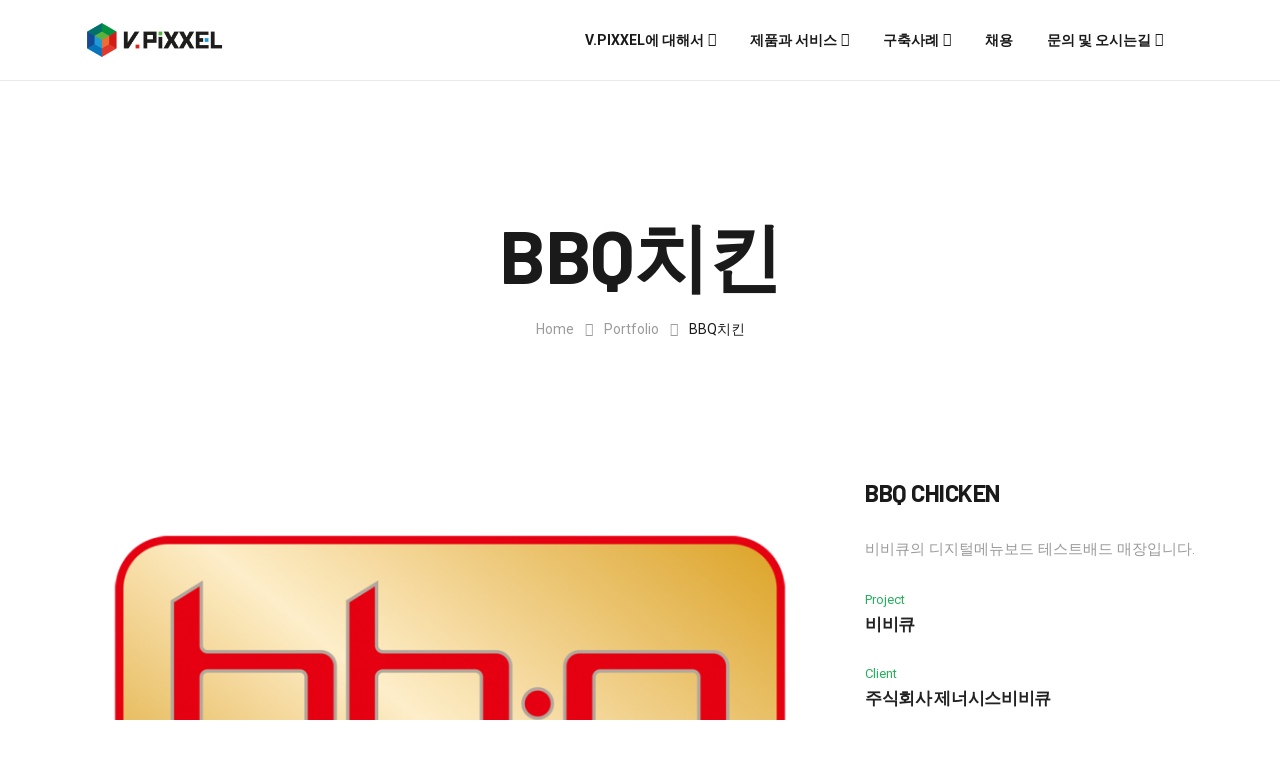

--- FILE ---
content_type: text/html; charset=UTF-8
request_url: https://anhcorp.com/?portfolio=%EB%B9%84%EB%B9%84%ED%81%90
body_size: 11066
content:
<!doctype html>
<html lang="ko-KR">
<head>
    <meta charset="UTF-8">
    <meta name="viewport" content="width=device-width, initial-scale=1">
    <link rel="profile" href="//gmpg.org/xfn/11">
    <title>BBQ치킨 &#8211; V.PIXXEL</title>
<link rel='dns-prefetch' href='//vpixxel.com'/>
<link rel='dns-prefetch' href='//fonts.googleapis.com'/>
<link rel='dns-prefetch' href='//s.w.org'/>
<link rel='preconnect' href='https://fonts.gstatic.com' crossorigin />
<link rel="alternate" type="application/rss+xml" title="V.PIXXEL &raquo; 피드" href="https://vpixxel.com/?feed=rss2"/>
<link rel="alternate" type="application/rss+xml" title="V.PIXXEL &raquo; 댓글 피드" href="https://vpixxel.com/?feed=comments-rss2"/>
		<script type="text/javascript">window._wpemojiSettings={"baseUrl":"https:\/\/s.w.org\/images\/core\/emoji\/12.0.0-1\/72x72\/","ext":".png","svgUrl":"https:\/\/s.w.org\/images\/core\/emoji\/12.0.0-1\/svg\/","svgExt":".svg","source":{"concatemoji":"https:\/\/vpixxel.com\/wp-includes\/js\/wp-emoji-release.min.js?ver=5.2.5"}};!function(a,b,c){function d(a,b){var c=String.fromCharCode;l.clearRect(0,0,k.width,k.height),l.fillText(c.apply(this,a),0,0);var d=k.toDataURL();l.clearRect(0,0,k.width,k.height),l.fillText(c.apply(this,b),0,0);var e=k.toDataURL();return d===e}function e(a){var b;if(!l||!l.fillText)return!1;switch(l.textBaseline="top",l.font="600 32px Arial",a){case"flag":return!(b=d([55356,56826,55356,56819],[55356,56826,8203,55356,56819]))&&(b=d([55356,57332,56128,56423,56128,56418,56128,56421,56128,56430,56128,56423,56128,56447],[55356,57332,8203,56128,56423,8203,56128,56418,8203,56128,56421,8203,56128,56430,8203,56128,56423,8203,56128,56447]),!b);case"emoji":return b=d([55357,56424,55356,57342,8205,55358,56605,8205,55357,56424,55356,57340],[55357,56424,55356,57342,8203,55358,56605,8203,55357,56424,55356,57340]),!b}return!1}function f(a){var c=b.createElement("script");c.src=a,c.defer=c.type="text/javascript",b.getElementsByTagName("head")[0].appendChild(c)}var g,h,i,j,k=b.createElement("canvas"),l=k.getContext&&k.getContext("2d");for(j=Array("flag","emoji"),c.supports={everything:!0,everythingExceptFlag:!0},i=0;i<j.length;i++)c.supports[j[i]]=e(j[i]),c.supports.everything=c.supports.everything&&c.supports[j[i]],"flag"!==j[i]&&(c.supports.everythingExceptFlag=c.supports.everythingExceptFlag&&c.supports[j[i]]);c.supports.everythingExceptFlag=c.supports.everythingExceptFlag&&!c.supports.flag,c.DOMReady=!1,c.readyCallback=function(){c.DOMReady=!0},c.supports.everything||(h=function(){c.readyCallback()},b.addEventListener?(b.addEventListener("DOMContentLoaded",h,!1),a.addEventListener("load",h,!1)):(a.attachEvent("onload",h),b.attachEvent("onreadystatechange",function(){"complete"===b.readyState&&c.readyCallback()})),g=c.source||{},g.concatemoji?f(g.concatemoji):g.wpemoji&&g.twemoji&&(f(g.twemoji),f(g.wpemoji)))}(window,document,window._wpemojiSettings);</script>
		<style type="text/css">img.wp-smiley,img.emoji{display:inline!important;border:none!important;box-shadow:none!important;height:1em!important;width:1em!important;margin:0 .07em!important;vertical-align:-.1em!important;background:none!important;padding:0!important}</style>
	<link rel='stylesheet' id='wp-block-library-css' href='https://vpixxel.com/wp-includes/css/dist/block-library/style.min.css?ver=5.2.5' type='text/css' media='all'/>
<link rel='stylesheet' id='redux-extendify-styles-css' href='https://vpixxel.com/wp-content/plugins/redux-framework/redux-core/assets/css/extendify-utilities.css?ver=4.4.10' type='text/css' media='all'/>
<link rel='stylesheet' id='contact-form-7-css' href='https://vpixxel.com/wp-content/plugins/contact-form-7/includes/css/styles.css?ver=5.1.7' type='text/css' media='all'/>
<link rel='stylesheet' id='etc-main-css-css' href='https://vpixxel.com/wp-content/plugins/elementor-theme-core/assets/css/main.css?ver=1.0.0' type='text/css' media='all'/>
<link rel='stylesheet' id='progressbar-lib-css-css' href='https://vpixxel.com/wp-content/plugins/elementor-theme-core/assets/css/lib/progressbar.min.css?ver=0.7.1' type='text/css' media='all'/>
<link rel='stylesheet' id='oc-css-css' href='https://vpixxel.com/wp-content/plugins/elementor-theme-core/assets/css/lib/owl.carousel.min.css?ver=2.2.1' type='text/css' media='all'/>
<link rel='stylesheet' id='rs-plugin-settings-css' href='https://vpixxel.com/wp-content/plugins/revslider/public/assets/css/rs6.css?ver=6.2.1' type='text/css' media='all'/>
<style id='rs-plugin-settings-inline-css' type='text/css'>#rs-demo-id{}</style>
<link rel='stylesheet' id='bootstrap-css' href='https://vpixxel.com/wp-content/themes/startus/assets/css/bootstrap.min.css?ver=4.0.0' type='text/css' media='all'/>
<link rel='stylesheet' id='font-awesome-css' href='https://vpixxel.com/wp-content/plugins/elementor/assets/lib/font-awesome/css/font-awesome.min.css?ver=4.7.0' type='text/css' media='all'/>
<link rel='stylesheet' id='font-awesome5-css' href='https://vpixxel.com/wp-content/themes/startus/assets/css/font-awesome5.min.css?ver=5.8.0' type='text/css' media='all'/>
<link rel='stylesheet' id='font-material-css' href='https://vpixxel.com/wp-content/themes/startus/assets/css/font-material.min.css?ver=2.2.0' type='text/css' media='all'/>
<link rel='stylesheet' id='magnific-popup-css' href='https://vpixxel.com/wp-content/themes/startus/assets/css/magnific-popup.css?ver=1.0.0' type='text/css' media='all'/>
<link rel='stylesheet' id='startus-theme-css' href='https://vpixxel.com/wp-content/themes/startus/assets/css/theme.css?ver=1.0.0' type='text/css' media='all'/>
<link rel="stylesheet" href="https://fonts.googleapis.com/css?family=Roboto:400,100,100italic,300,300italic,400italic,500,500italic,700,700italic,900italic,900" id='startus-theme-inline-css' type='text/css'/><style id='startus-theme-inline-css' type='text/css'>@font-face{font-family:&#039;Roboto&#039;font-style:normal;font-weight:300;unicode-range:U+0041-005A,U+0061-007A,U+0030-0039}@font-face{font-family: &#039;Noto Sans KR&#039;font-style:normal;font-weight:100;src: url(//fonts.gstatic.com/ea/notosanskr/v2/NotoSansKR-Thin.woff2) format(&#039;woff2&#039;),url(//fonts.gstatic.com/ea/notosanskr/v2/NotoSansKR-Thin.woff) format(&#039;woff&#039;),url(//fonts.gstatic.com/ea/notosanskr/v2/NotoSansKR-Thin.otf) format(&#039;opentype&#039;)}@font-face{font-family: &#039;Noto Sans KR&#039;font-style:normal;font-weight:300;src: url(//fonts.gstatic.com/ea/notosanskr/v2/NotoSansKR-Light.woff2) format(&#039;woff2&#039;),url(//fonts.gstatic.com/ea/notosanskr/v2/NotoSansKR-Light.woff) format(&#039;woff&#039;),url(//fonts.gstatic.com/ea/notosanskr/v2/NotoSansKR-Light.otf) format(&#039;opentype&#039;)}@font-face{font-family: &#039;Noto Sans KR&#039;font-style:normal;font-weight:400;src: url(//fonts.gstatic.com/ea/notosanskr/v2/NotoSansKR-Regular.woff2) format(&#039;woff2&#039;),url(//fonts.gstatic.com/ea/notosanskr/v2/NotoSansKR-Regular.woff) format(&#039;woff&#039;),url(//fonts.gstatic.com/ea/notosanskr/v2/NotoSansKR-Regular.otf) format(&#039;opentype&#039;)}@font-face{font-family: &#039;Noto Sans KR&#039;font-style:normal;font-weight:500;src: url(//fonts.gstatic.com/ea/notosanskr/v2/NotoSansKR-Medium.woff2) format(&#039;woff2&#039;),url(//fonts.gstatic.com/ea/notosanskr/v2/NotoSansKR-Medium.woff) format(&#039;woff&#039;),url(//fonts.gstatic.com/ea/notosanskr/v2/NotoSansKR-Medium.otf) format(&#039;opentype&#039;)}@font-face{font-family: &#039;Noto Sans KR&#039;font-style:normal;font-weight:700;src: url(//fonts.gstatic.com/ea/notosanskr/v2/NotoSansKR-Bold.woff2) format(&#039;woff2&#039;),url(//fonts.gstatic.com/ea/notosanskr/v2/NotoSansKR-Bold.woff) format(&#039;woff&#039;),url(//fonts.gstatic.com/ea/notosanskr/v2/NotoSansKR-Bold.otf) format(&#039;opentype&#039;)}@font-face{font-family: &#039;Noto Sans KR&#039;font-style:normal;font-weight:900;src: url(//fonts.gstatic.com/ea/notosanskr/v2/NotoSansKR-Black.woff2) format(&#039;woff2&#039;),url(//fonts.gstatic.com/ea/notosanskr/v2/NotoSansKR-Black.woff) format(&#039;woff&#039;),url(//fonts.gstatic.com/ea/notosanskr/v2/NotoSansKR-Black.otf) format(&#039;opentype&#039;)}.elementor-lightbox-image{background:#fff!important}.elementor-portfolio.elementor-has-item-ratio .elementor-post__thumbnail{background-color:#fff!important}.cms-contact-form-layout1.style2{padding:0!important}#site-header .row{margin-top:-10px;margin-bottom:-10px}#site-header .primary-menu li a{line-height:80px!important}#site-header .primary-menu .sub-menu li a{line-height:normal!important}.testimonial-desc{font-style:normal!important}.elementor-background-video-hosted.elementor-html5-video{width:100%!important;min-height:456px!important}.elementor-background-video-container{width:100%!important;height:100%!important}.elementor-background-video-container .elementor-html5-video{width:100%!important;height:100%!important}.elementor-background-video-container.elementor-hidden-phone{display:inherit!important}#menu-item-1029 .sub-menu a{color:#9b9b9b!important}#menu-item-1029 .sub-menu a:before{background-color:#fff!important}#menu-item-1029 .sub-menu a:hover{color:#27ae60!important}#menu-item-1029 .sub-menu a:hover:before{background-color:#27ae60!important}</style>
<link rel='stylesheet' id='startus-style-css' href='https://vpixxel.com/wp-content/themes/startus/style.css?ver=5.2.5' type='text/css' media='all'/>
<link rel='stylesheet' id='startus-google-fonts-css' href='//fonts.googleapis.com/css?family=Barlow%3A300%2C400%2C500%2C600%2C700%7CRoboto%3A300%2C400%2C400i%2C500%2C500i%2C600%2C600i%2C700%2C700i&#038;subset=latin%2Clatin-ext&#038;ver=5.2.5' type='text/css' media='all'/>
<link rel='stylesheet' id='elementor-icons-css' href='https://vpixxel.com/wp-content/plugins/elementor/assets/lib/eicons/css/elementor-icons.min.css?ver=5.14.0' type='text/css' media='all'/>
<link rel='stylesheet' id='elementor-frontend-legacy-css' href='https://vpixxel.com/wp-content/uploads/elementor/css/custom-frontend-legacy.min.css?ver=3.5.5' type='text/css' media='all'/>
<link rel='stylesheet' id='elementor-frontend-css' href='https://vpixxel.com/wp-content/uploads/elementor/css/custom-frontend.min.css?ver=1644863371' type='text/css' media='all'/>
<link rel='stylesheet' id='elementor-post-2364-css' href='https://vpixxel.com/wp-content/uploads/elementor/css/post-2364.css?ver=1644863371' type='text/css' media='all'/>
<link rel='stylesheet' id='elementor-pro-css' href='https://vpixxel.com/wp-content/uploads/elementor/css/custom-pro-frontend.min.css?ver=1644863371' type='text/css' media='all'/>
<link rel='stylesheet' id='font-awesome-5-all-css' href='https://vpixxel.com/wp-content/plugins/elementor/assets/lib/font-awesome/css/all.min.css?ver=3.5.5' type='text/css' media='all'/>
<link rel='stylesheet' id='font-awesome-4-shim-css' href='https://vpixxel.com/wp-content/plugins/elementor/assets/lib/font-awesome/css/v4-shims.min.css?ver=3.5.5' type='text/css' media='all'/>
<link rel='stylesheet' id='elementor-post-1462-css' href='https://vpixxel.com/wp-content/uploads/elementor/css/post-1462.css?ver=1644869322' type='text/css' media='all'/>
<link rel="preload" as="style" href="https://fonts.googleapis.com/css?family=Noto%20Sans:100,200,300,400,500,600,700,800,900,100italic,200italic,300italic,400italic,500italic,600italic,700italic,800italic,900italic&#038;display=swap&#038;ver=1711334686"/><link rel="stylesheet" href="https://fonts.googleapis.com/css?family=Noto%20Sans:100,200,300,400,500,600,700,800,900,100italic,200italic,300italic,400italic,500italic,600italic,700italic,800italic,900italic&#038;display=swap&#038;ver=1711334686" media="print" onload="this.media='all'"><noscript><link rel="stylesheet" href="https://fonts.googleapis.com/css?family=Noto%20Sans:100,200,300,400,500,600,700,800,900,100italic,200italic,300italic,400italic,500italic,600italic,700italic,800italic,900italic&#038;display=swap&#038;ver=1711334686"/></noscript><link rel='stylesheet' id='google-fonts-1-css' href='https://fonts.googleapis.com/css?family=Roboto%3A100%2C100italic%2C200%2C200italic%2C300%2C300italic%2C400%2C400italic%2C500%2C500italic%2C600%2C600italic%2C700%2C700italic%2C800%2C800italic%2C900%2C900italic%7CRoboto+Slab%3A100%2C100italic%2C200%2C200italic%2C300%2C300italic%2C400%2C400italic%2C500%2C500italic%2C600%2C600italic%2C700%2C700italic%2C800%2C800italic%2C900%2C900italic&#038;display=auto&#038;ver=5.2.5' type='text/css' media='all'/>
<script type='text/javascript' src='https://vpixxel.com/wp-includes/js/jquery/jquery.js?ver=1.12.4-wp'></script>
<script type='text/javascript' src='https://vpixxel.com/wp-includes/js/jquery/jquery-migrate.min.js?ver=1.4.1'></script>
<script type='text/javascript' src='https://vpixxel.com/wp-content/plugins/elementor-theme-core/assets/js/main.js?ver=1.0.0'></script>
<script type='text/javascript' src='https://vpixxel.com/wp-content/plugins/revslider/public/assets/js/rbtools.min.js?ver=6.0'></script>
<script type='text/javascript' src='https://vpixxel.com/wp-content/plugins/revslider/public/assets/js/rs6.min.js?ver=6.2.1'></script>
<script type='text/javascript' src='https://vpixxel.com/wp-content/plugins/elementor/assets/lib/font-awesome/js/v4-shims.min.js?ver=3.5.5'></script>
<link rel='https://api.w.org/' href='https://vpixxel.com/index.php?rest_route=/'/>
<link rel="EditURI" type="application/rsd+xml" title="RSD" href="https://vpixxel.com/xmlrpc.php?rsd"/>
<link rel="wlwmanifest" type="application/wlwmanifest+xml" href="https://vpixxel.com/wp-includes/wlwmanifest.xml"/> 
<link rel='prev' title='배스킨라빈스' href='https://vpixxel.com/?portfolio=%eb%b0%b0%ec%8a%a4%ed%82%a8%eb%9d%bc%eb%b9%88%ec%8a%a4'/>
<link rel='next' title='타이어프로' href='https://vpixxel.com/?portfolio=%ed%83%80%ec%9d%b4%ec%96%b4%ed%94%84%eb%a1%9c'/>
<meta name="generator" content="WordPress 5.2.5"/>
<link rel="canonical" href="https://vpixxel.com/?portfolio=%eb%b9%84%eb%b9%84%ed%81%90"/>
<link rel='shortlink' href='https://vpixxel.com/?p=1462'/>
<link rel="alternate" type="application/json+oembed" href="https://vpixxel.com/index.php?rest_route=%2Foembed%2F1.0%2Fembed&#038;url=https%3A%2F%2Fvpixxel.com%2F%3Fportfolio%3D%25eb%25b9%2584%25eb%25b9%2584%25ed%2581%2590"/>
<link rel="alternate" type="text/xml+oembed" href="https://vpixxel.com/index.php?rest_route=%2Foembed%2F1.0%2Fembed&#038;url=https%3A%2F%2Fvpixxel.com%2F%3Fportfolio%3D%25eb%25b9%2584%25eb%25b9%2584%25ed%2581%2590&#038;format=xml"/>
<meta name="generator" content="Redux 4.4.10"/><meta name="naver-site-verification" content="9a817ab294e87257db6a03ddc3bdf1629967fb41"/>
<link rel="icon" type="image/png" href="https://vpixxel.com/wp-content/uploads/2024/03/favicon_50x50.png"/>		<style type="text/css">.recentcomments a{display:inline!important;padding:0!important;margin:0!important}</style>
		<meta name="generator" content="Powered by Slider Revolution 6.2.1 - responsive, Mobile-Friendly Slider Plugin for WordPress with comfortable drag and drop interface."/>
<script type="text/javascript">function setREVStartSize(e){try{var pw=document.getElementById(e.c).parentNode.offsetWidth,newh;pw=pw===0||isNaN(pw)?window.innerWidth:pw;e.tabw=e.tabw===undefined?0:parseInt(e.tabw);e.thumbw=e.thumbw===undefined?0:parseInt(e.thumbw);e.tabh=e.tabh===undefined?0:parseInt(e.tabh);e.thumbh=e.thumbh===undefined?0:parseInt(e.thumbh);e.tabhide=e.tabhide===undefined?0:parseInt(e.tabhide);e.thumbhide=e.thumbhide===undefined?0:parseInt(e.thumbhide);e.mh=e.mh===undefined||e.mh==""||e.mh==="auto"?0:parseInt(e.mh,0);if(e.layout==="fullscreen"||e.l==="fullscreen")newh=Math.max(e.mh,window.innerHeight);else{e.gw=Array.isArray(e.gw)?e.gw:[e.gw];for(var i in e.rl)if(e.gw[i]===undefined||e.gw[i]===0)e.gw[i]=e.gw[i-1];e.gh=e.el===undefined||e.el===""||(Array.isArray(e.el)&&e.el.length==0)?e.gh:e.el;e.gh=Array.isArray(e.gh)?e.gh:[e.gh];for(var i in e.rl)if(e.gh[i]===undefined||e.gh[i]===0)e.gh[i]=e.gh[i-1];var nl=new Array(e.rl.length),ix=0,sl;e.tabw=e.tabhide>=pw?0:e.tabw;e.thumbw=e.thumbhide>=pw?0:e.thumbw;e.tabh=e.tabhide>=pw?0:e.tabh;e.thumbh=e.thumbhide>=pw?0:e.thumbh;for(var i in e.rl)nl[i]=e.rl[i]<window.innerWidth?0:e.rl[i];sl=nl[0];for(var i in nl)if(sl>nl[i]&&nl[i]>0){sl=nl[i];ix=i;}var m=pw>(e.gw[ix]+e.tabw+e.thumbw)?1:(pw-(e.tabw+e.thumbw))/(e.gw[ix]);newh=(e.type==="carousel"&&e.justify==="true"?e.gh[ix]:(e.gh[ix]*m))+(e.tabh+e.thumbh);}if(window.rs_init_css===undefined)window.rs_init_css=document.head.appendChild(document.createElement("style"));document.getElementById(e.c).height=newh;window.rs_init_css.innerHTML+="#"+e.c+"_wrapper { height: "+newh+"px }";}catch(e){console.log("Failure at Presize of Slider:"+e)}};</script>
<style id="cms_theme_options-dynamic-css" title="dynamic-css" class="redux-options-output">a{color:#07c151}a:hover{color:#07c151}a:active{color:#07c151}body{font-family:"Noto Sans";font-weight:400;font-style:normal}h1,.h1,.text-heading{font-family:"Noto Sans";font-weight:700;font-style:normal}h2,.h2{font-family:"Noto Sans";font-weight:700;font-style:normal}h3,.h3{font-family:"Noto Sans";font-weight:700;font-style:normal}h4,.h4{font-family:"Noto Sans";font-weight:700;font-style:normal}h5,.h5{font-family:"Noto Sans";font-weight:700;font-style:normal}h6,.h6{font-family:"Noto Sans";font-weight:700;font-style:normal}</style><style id="cms-portfolio-dynamic-css" data-type="redux-output-css">.single-portfolio #content{padding-top:0;padding-bottom:0}</style>
<!-- Smartlog -->
<script type="text/javascript">var hpt_info={'_account':'UHPT-29726','_server':'a28'};</script>
    <script language="javascript" src="//cdn.smlog.co.kr/core/smart.js" charset="utf-8"></script>
    <noscript><img src="//a28.smlog.co.kr/smart_bda.php?_account=29726" style="display:none;width:0;height:0;" border="0"/></noscript>

</head>

<body data-rsssl=1 class="portfolio-template-default single single-portfolio postid-1462 redux-page body-default-font heading-default-font elementor-default elementor-kit-2364 elementor-page elementor-page-1462">
        <div id="page" class="site">
                <div id="cms-loadding" class="cms-loader">
            <div class="loading-spinner"></div>
        </div>
    <header id="masthead" class="site-header">
    <div id="site-header-wrap" class="header-layout2 ">
        <div id="site-header" class="site-header-main">
            <div class="container">
                <div class="row">
                    <div class="site-branding">
                        <a class="logo-light" href="https://vpixxel.com/" title="V.PIXXEL" rel="home"><img src="https://vpixxel.com/wp-content/uploads/2020/02/브이픽셀CI_가로형배경어두운버전.png" alt="V.PIXXEL"/></a><a class="logo-dark" href="https://vpixxel.com/" title="V.PIXXEL" rel="home"><img src="https://vpixxel.com/wp-content/uploads/2020/02/브이픽셀CI_가로형배경밝은버전.png" alt="V.PIXXEL"/></a><a class="logo-mobile" href="https://vpixxel.com/" title="V.PIXXEL" rel="home"><img src="https://vpixxel.com/wp-content/uploads/2020/02/브이픽셀CI_가로형배경밝은버전.png" alt="V.PIXXEL"/></a>                    </div>
                    <div class="site-navigation">
                        <nav class="main-navigation">
                            <ul id="mastmenu" class="primary-menu clearfix"><li id="menu-item-1029" class="menu-item menu-item-type-post_type menu-item-object-page menu-item-has-children menu-item-1029"><a href="https://vpixxel.com/?page_id=1014">V.PIXXEL에 대해서</a>
<ul class="sub-menu">
	<li id="menu-item-2282" class="menu-item menu-item-type-custom menu-item-object-custom menu-item-2282"><a href="http://anhcorp.com/?page_id=1014#anh1">V.PIXXEL에 대해서</a></li>
	<li id="menu-item-2283" class="menu-item menu-item-type-custom menu-item-object-custom menu-item-2283"><a href="http://anhcorp.com/?page_id=1014#anh2">미션</a></li>
	<li id="menu-item-2284" class="menu-item menu-item-type-custom menu-item-object-custom menu-item-2284"><a href="http://anhcorp.com/?page_id=1014#anh3">비전</a></li>
	<li id="menu-item-2285" class="menu-item menu-item-type-custom menu-item-object-custom menu-item-2285"><a href="http://anhcorp.com/?page_id=1014#anh4">핵심가치</a></li>
	<li id="menu-item-2286" class="menu-item menu-item-type-custom menu-item-object-custom menu-item-2286"><a href="http://anhcorp.com/?page_id=1014#anh5">고객사</a></li>
</ul>
</li>
<li id="menu-item-1639" class="menu-item menu-item-type-post_type menu-item-object-page menu-item-has-children menu-item-1639"><a href="https://vpixxel.com/?page_id=1315">제품과 서비스</a>
<ul class="sub-menu">
	<li id="menu-item-1377" class="menu-item menu-item-type-post_type menu-item-object-page menu-item-1377"><a href="https://vpixxel.com/?page_id=1315">One Stop Service Provider</a></li>
	<li id="menu-item-1376" class="menu-item menu-item-type-post_type menu-item-object-page menu-item-1376"><a href="https://vpixxel.com/?page_id=1322">솔루션</a></li>
	<li id="menu-item-1375" class="menu-item menu-item-type-post_type menu-item-object-page menu-item-1375"><a href="https://vpixxel.com/?page_id=1330">컨텐츠 제작</a></li>
	<li id="menu-item-1374" class="menu-item menu-item-type-post_type menu-item-object-page menu-item-1374"><a href="https://vpixxel.com/?page_id=1336">하드웨어 설계</a></li>
	<li id="menu-item-1373" class="menu-item menu-item-type-post_type menu-item-object-page menu-item-1373"><a href="https://vpixxel.com/?page_id=1346">특수 설치</a></li>
	<li id="menu-item-1372" class="menu-item menu-item-type-post_type menu-item-object-page menu-item-1372"><a href="https://vpixxel.com/?page_id=1357">사이니지 공급</a></li>
	<li id="menu-item-1371" class="menu-item menu-item-type-post_type menu-item-object-page menu-item-1371"><a href="https://vpixxel.com/?page_id=1362">유지운영 관리</a></li>
</ul>
</li>
<li id="menu-item-1210" class="menu-item menu-item-type-post_type menu-item-object-page menu-item-has-children menu-item-1210"><a href="https://vpixxel.com/?page_id=59">구축사례</a>
<ul class="sub-menu">
	<li id="menu-item-1598" class="menu-item menu-item-type-post_type menu-item-object-page menu-item-1598"><a href="https://vpixxel.com/?page_id=59">식음료 사업장​</a></li>
	<li id="menu-item-1599" class="menu-item menu-item-type-post_type menu-item-object-page menu-item-1599"><a href="https://vpixxel.com/?page_id=1384">리테일</a></li>
	<li id="menu-item-1596" class="menu-item menu-item-type-post_type menu-item-object-page menu-item-1596"><a href="https://vpixxel.com/?page_id=1567">금융</a></li>
	<li id="menu-item-1595" class="menu-item menu-item-type-post_type menu-item-object-page menu-item-1595"><a href="https://vpixxel.com/?page_id=1578">영화관</a></li>
	<li id="menu-item-1597" class="menu-item menu-item-type-post_type menu-item-object-page menu-item-1597"><a href="https://vpixxel.com/?page_id=1564">광고미디어</a></li>
	<li id="menu-item-1594" class="menu-item menu-item-type-post_type menu-item-object-page menu-item-1594"><a href="https://vpixxel.com/?page_id=1581">위탁급식 사업자</a></li>
	<li id="menu-item-1593" class="menu-item menu-item-type-post_type menu-item-object-page menu-item-1593"><a href="https://vpixxel.com/?page_id=1585">전시공간</a></li>
	<li id="menu-item-1592" class="menu-item menu-item-type-post_type menu-item-object-page menu-item-1592"><a href="https://vpixxel.com/?page_id=1588">옥외형 미디어</a></li>
</ul>
</li>
<li id="menu-item-1395" class="menu-item menu-item-type-post_type menu-item-object-page menu-item-1395"><a href="https://vpixxel.com/?page_id=1387">채용</a></li>
<li id="menu-item-1434" class="menu-item menu-item-type-post_type menu-item-object-page menu-item-has-children menu-item-1434"><a href="https://vpixxel.com/?page_id=1401">문의 및 오시는길</a>
<ul class="sub-menu">
	<li id="menu-item-1444" class="menu-item menu-item-type-post_type menu-item-object-page menu-item-1444"><a href="https://vpixxel.com/?page_id=1438">제품관련 문의</a></li>
	<li id="menu-item-1435" class="menu-item menu-item-type-post_type menu-item-object-page menu-item-1435"><a href="https://vpixxel.com/?page_id=1401">오시는 길</a></li>
</ul>
</li>
</ul>                        </nav>
                    </div>
                    <div class="site-header-right">
                         
                                                                                            </div>
                </div>
            </div>
            <div id="main-menu-mobile">
                <span class="btn-nav-mobile open-menu">
                    <span></span>
                </span>
            </div>
        </div>
    </div>
</header>            <div id="pagetitle" class="page-title layout-dark">
            <div class="container">
                <div class="page-title-inner">
                    <h1 class="page-title">BBQ치킨</h1>                                            <ul class="cms-breadcrumb"><li><a class="breadcrumb-entry" href="https://vpixxel.com/">Home</a></li><li><a class="breadcrumb-entry" href="https://vpixxel.com/?post_type=portfolio">Portfolio</a></li><li><span class="breadcrumb-entry">BBQ치킨</span></li></ul>                                    </div>
            </div>
        </div>
            <div id="content" class="site-content">
        	<div class="content-inner">
<div class="container content-container">
    <div class="row content-row">
        <div id="primary" class="col-12">
            <main id="main" class="site-main">
                <article id="post-1462" class="post-1462 portfolio type-portfolio status-publish has-post-thumbnail hentry portfolio-category-food-and-beverage">
    <div class="entry-body">
        <div class="entry-content clearfix">
            		<div data-elementor-type="wp-post" data-elementor-id="1462" class="elementor elementor-1462" data-elementor-settings="[]">
						<div class="elementor-inner">
							<div class="elementor-section-wrap">
							<section class="elementor-section elementor-top-section elementor-element elementor-element-42b1b2c3 elementor-section-boxed elementor-section-height-default elementor-section-height-default" data-id="42b1b2c3" data-element_type="section">
						<div class="elementor-container elementor-column-gap-extended">
							<div class="elementor-row">
					<div class="elementor-column elementor-col-66 elementor-top-column elementor-element elementor-element-16b73077" data-id="16b73077" data-element_type="column">
			<div class="elementor-column-wrap elementor-element-populated">
							<div class="elementor-widget-wrap">
						<div class="elementor-element elementor-element-53ab3e3c elementor-widget elementor-widget-cms_gallery_grid" data-id="53ab3e3c" data-element_type="widget" data-widget_type="cms_gallery_grid.default">
				<div class="elementor-widget-container">
			<div class="cms-grid cms-gallery-grid1">
    <div class="cms-grid-inner cms-grid-masonry row" data-gutter="15">
                    <div class="grid-item col-xl-12 col-lg-12 col-md-12 col-sm-12 col-12">
                <img class="" src="https://vpixxel.com/wp-content/uploads/2020/04/bbq-770x450.png" width="770" height="450" alt="bbq" title="bbq"/>            </div>
                                <div class="grid-item col-xl-12 col-lg-12 col-md-12 col-sm-12 col-12">
                <img class="" src="https://vpixxel.com/wp-content/uploads/2020/04/AKR20180820063600030_01_i_P4.jpg" width="500" height="333" alt="AKR20180820063600030_01_i_P4" title="AKR20180820063600030_01_i_P4"/>            </div>
                            <div class="grid-sizer col-xl-12 col-lg-12 col-md-12 col-sm-12 col-12"></div>
    </div>
</div>
		</div>
				</div>
						</div>
					</div>
		</div>
				<div class="elementor-column elementor-col-33 elementor-top-column elementor-element elementor-element-145e9df6" data-id="145e9df6" data-element_type="column">
			<div class="elementor-column-wrap elementor-element-populated">
							<div class="elementor-widget-wrap">
						<div class="elementor-element elementor-element-a7a8a4c elementor-widget elementor-widget-cms_heading" data-id="a7a8a4c" data-element_type="widget" data-widget_type="cms_heading.default">
				<div class="elementor-widget-container">
			<div class="cms-heading-wrapper cms-heading-layout1">
    
            <h3 class="custom-heading">
            <span>BBQ CHICKEN</span>
        </h3>
        
    </div>		</div>
				</div>
				<div class="elementor-element elementor-element-163ca3cc elementor-widget elementor-widget-cms_text_editor" data-id="163ca3cc" data-element_type="widget" data-widget_type="cms_text_editor.default">
				<div class="elementor-widget-container">
			    <div class="elementor-text-editor elementor-clearfix"><p><span data-sheets-value="{&quot;1&quot;:2,&quot;2&quot;:&quot;비비큐의 디지털메뉴보드 테스트배드 매장입니다. &quot;}" data-sheets-userformat="{&quot;2&quot;:1021,&quot;3&quot;:{&quot;1&quot;:0},&quot;5&quot;:{&quot;1&quot;:[{&quot;1&quot;:2,&quot;2&quot;:0,&quot;5&quot;:{&quot;1&quot;:2,&quot;2&quot;:0}},{&quot;1&quot;:0,&quot;2&quot;:0,&quot;3&quot;:3},{&quot;1&quot;:1,&quot;2&quot;:0,&quot;4&quot;:1}]},&quot;6&quot;:{&quot;1&quot;:[{&quot;1&quot;:2,&quot;2&quot;:0,&quot;5&quot;:{&quot;1&quot;:2,&quot;2&quot;:0}},{&quot;1&quot;:0,&quot;2&quot;:0,&quot;3&quot;:3},{&quot;1&quot;:1,&quot;2&quot;:0,&quot;4&quot;:1}]},&quot;7&quot;:{&quot;1&quot;:[{&quot;1&quot;:2,&quot;2&quot;:0,&quot;5&quot;:{&quot;1&quot;:2,&quot;2&quot;:0}},{&quot;1&quot;:0,&quot;2&quot;:0,&quot;3&quot;:3},{&quot;1&quot;:1,&quot;2&quot;:0,&quot;4&quot;:1}]},&quot;8&quot;:{&quot;1&quot;:[{&quot;1&quot;:2,&quot;2&quot;:0,&quot;5&quot;:{&quot;1&quot;:2,&quot;2&quot;:0}},{&quot;1&quot;:0,&quot;2&quot;:0,&quot;3&quot;:3},{&quot;1&quot;:1,&quot;2&quot;:0,&quot;4&quot;:1}]},&quot;9&quot;:0,&quot;10&quot;:1,&quot;11&quot;:4,&quot;12&quot;:0}">비비큐의 디지털메뉴보드 테스트배드 매장입니다. </span></p></div>		</div>
				</div>
				<div class="elementor-element elementor-element-7ecaff44 elementor-widget elementor-widget-cms_portfolio_details" data-id="7ecaff44" data-element_type="widget" data-widget_type="cms_portfolio_details.default">
				<div class="elementor-widget-container">
			    <div class="cms-portfolio-details item--column1">
                    <div class="item--details">
            	<div class="item--label">Project</div>
            	            		<div class="item--content">비비큐</div>
            	           </div>
                    <div class="item--details">
            	<div class="item--label">Client</div>
            	            		<div class="item--content">주식회사 제너시스비비큐</div>
            	           </div>
                    <div class="item--details">
            	<div class="item--label">Category</div>
            	            		<div class="item--content">
            			<a href="https://vpixxel.com/?portfolio-category=food-and-beverage" rel="tag">식음료사업장</a>            		</div>
            	           </div>
            </div>
    
        	<div class="cms-portfolio-social">
                    </div>
    
		</div>
				</div>
						</div>
					</div>
		</div>
								</div>
					</div>
		</section>
				<section class="elementor-section elementor-top-section elementor-element elementor-element-6cb190c5 elementor-section-boxed elementor-section-height-default elementor-section-height-default" data-id="6cb190c5" data-element_type="section">
						<div class="elementor-container elementor-column-gap-default">
							<div class="elementor-row">
					<div class="elementor-column elementor-col-100 elementor-top-column elementor-element elementor-element-7ce134b1" data-id="7ce134b1" data-element_type="column">
			<div class="elementor-column-wrap elementor-element-populated">
							<div class="elementor-widget-wrap">
						<div class="elementor-element elementor-element-119234a9 elementor-widget elementor-widget-cms_portfolio_navigation" data-id="119234a9" data-element_type="widget" data-widget_type="cms_portfolio_navigation.default">
				<div class="elementor-widget-container">
				<div class="ct-portfolio-navigation">
	                <div class="nav-item nav-post-prev">
                <a href="https://vpixxel.com/?portfolio=%eb%b0%b0%ec%8a%a4%ed%82%a8%eb%9d%bc%eb%b9%88%ec%8a%a4">Prev</a>
            </div>
                <div class="nav-archive">
            <a href="http://anhcorp.com/?page_id=59"><span class="ct-icon-navigation"><span></span></span></a>
        </div>
                    <div class="nav-item nav-post-next">
                <a href="https://vpixxel.com/?portfolio=%ed%83%80%ec%9d%b4%ec%96%b4%ed%94%84%eb%a1%9c">Next</a>
            </div>
        	</div>
		</div>
				</div>
						</div>
					</div>
		</div>
								</div>
					</div>
		</section>
						</div>
						</div>
					</div>
		        </div><!-- .entry-content -->
    </div>
</article><!-- #post -->            </main><!-- #main -->
        </div><!-- #primary -->
    </div>
</div>
	</div><!-- #content inner -->
</div><!-- #content -->

<footer id="colophon" class="site-footer-custom">
            <div class="footer-custom-inner">
            <div class="container">
                <div class="row">
                    <div class="col-12">
                        		<div data-elementor-type="wp-post" data-elementor-id="85" class="elementor elementor-85" data-elementor-settings="[]">
						<div class="elementor-inner">
							<div class="elementor-section-wrap">
							<section class="elementor-section elementor-top-section elementor-element elementor-element-d9bed00 elementor-section-stretched section-footer-custom elementor-section-boxed elementor-section-height-default elementor-section-height-default" data-id="d9bed00" data-element_type="section" data-settings="{&quot;stretch_section&quot;:&quot;section-stretched&quot;,&quot;background_background&quot;:&quot;classic&quot;}">
						<div class="elementor-container elementor-column-gap-extended">
							<div class="elementor-row">
					<div class="elementor-column elementor-col-50 elementor-top-column elementor-element elementor-element-9b7939e" data-id="9b7939e" data-element_type="column">
			<div class="elementor-column-wrap elementor-element-populated">
							<div class="elementor-widget-wrap">
						<section class="elementor-section elementor-inner-section elementor-element elementor-element-096722d elementor-section-boxed elementor-section-height-default elementor-section-height-default" data-id="096722d" data-element_type="section">
						<div class="elementor-container elementor-column-gap-default">
							<div class="elementor-row">
					<div class="elementor-column elementor-col-50 elementor-inner-column elementor-element elementor-element-a88e668" data-id="a88e668" data-element_type="column">
			<div class="elementor-column-wrap elementor-element-populated">
							<div class="elementor-widget-wrap">
						<div class="elementor-element elementor-element-5b6c4db elementor-widget elementor-widget-image" data-id="5b6c4db" data-element_type="widget" data-widget_type="image.default">
				<div class="elementor-widget-container">
								<div class="elementor-image">
												<img src="https://vpixxel.com/wp-content/uploads/2020/02/브이픽셀CI_가로형배경어두운버전.png" title="브이픽셀CI_가로형(배경어두운버전)" alt="브이픽셀CI_가로형(배경어두운버전)"/>														</div>
						</div>
				</div>
				<div class="elementor-element elementor-element-16e4f65 elementor-widget elementor-widget-heading" data-id="16e4f65" data-element_type="widget" data-widget_type="heading.default">
				<div class="elementor-widget-container">
			<h2 class="elementor-heading-title elementor-size-default">브이픽셀(주)</h2>		</div>
				</div>
				<div class="elementor-element elementor-element-0ff1642 elementor-widget elementor-widget-text-editor" data-id="0ff1642" data-element_type="widget" data-widget_type="text-editor.default">
				<div class="elementor-widget-container">
								<div class="elementor-text-editor elementor-clearfix">
				<p>브이픽셀은 디지털사이니지의 전문가들이 모여 있는 회사입니다.</p>					</div>
						</div>
				</div>
						</div>
					</div>
		</div>
				<div class="elementor-column elementor-col-50 elementor-inner-column elementor-element elementor-element-2c0d311" data-id="2c0d311" data-element_type="column">
			<div class="elementor-column-wrap elementor-element-populated">
							<div class="elementor-widget-wrap">
						<div class="elementor-element elementor-element-aadf2a3 elementor-shape-circle e-grid-align-left elementor-grid-0 elementor-widget elementor-widget-social-icons" data-id="aadf2a3" data-element_type="widget" data-widget_type="social-icons.default">
				<div class="elementor-widget-container">
					<div class="elementor-social-icons-wrapper elementor-grid">
							<span class="elementor-grid-item">
					<a class="elementor-icon elementor-social-icon elementor-social-icon-instagram elementor-repeater-item-78bfe57" href="https://www.instagram.com/gogobox" target="_blank">
						<span class="elementor-screen-only">Instagram</span>
						<i class="fab fa-instagram"></i>					</a>
				</span>
							<span class="elementor-grid-item">
					<a class="elementor-icon elementor-social-icon elementor-social-icon-youtube elementor-repeater-item-8fe427e" href="https://www.youtube.com/@v.pixxel" target="_blank">
						<span class="elementor-screen-only">Youtube</span>
						<i class="fab fa-youtube"></i>					</a>
				</span>
					</div>
				</div>
				</div>
						</div>
					</div>
		</div>
								</div>
					</div>
		</section>
						</div>
					</div>
		</div>
				<div class="elementor-column elementor-col-25 elementor-top-column elementor-element elementor-element-f8c55da" data-id="f8c55da" data-element_type="column">
			<div class="elementor-column-wrap elementor-element-populated">
							<div class="elementor-widget-wrap">
						<div class="elementor-element elementor-element-e0240d8 elementor-widget elementor-widget-spacer" data-id="e0240d8" data-element_type="widget" data-widget_type="spacer.default">
				<div class="elementor-widget-container">
					<div class="elementor-spacer">
			<div class="elementor-spacer-inner"></div>
		</div>
				</div>
				</div>
				<div class="elementor-element elementor-element-009f8e0 elementor-widget elementor-widget-cms_heading" data-id="009f8e0" data-element_type="widget" data-widget_type="cms_heading.default">
				<div class="elementor-widget-container">
			<div class="cms-heading-wrapper cms-heading-layout1">
    
            <h3 class="custom-heading">
            <span>Menu.</span>
        </h3>
        
    </div>		</div>
				</div>
				<div class="elementor-element elementor-element-717b0af elementor-widget elementor-widget-cms_navigation_menu" data-id="717b0af" data-element_type="widget" data-widget_type="cms_navigation_menu.default">
				<div class="elementor-widget-container">
			    <div id="cms_navigation_menu-717b0af" class="cms-navigation-menu1 style1">
        <div class="menu-main-menu-container"><ul id="menu-main-menu" class="menu"><li class="menu-item menu-item-type-post_type menu-item-object-page menu-item-has-children menu-item-1029"><a href="https://vpixxel.com/?page_id=1014">V.PIXXEL에 대해서</a></li>
<li class="menu-item menu-item-type-post_type menu-item-object-page menu-item-has-children menu-item-1639"><a href="https://vpixxel.com/?page_id=1315">제품과 서비스</a></li>
<li class="menu-item menu-item-type-post_type menu-item-object-page menu-item-has-children menu-item-1210"><a href="https://vpixxel.com/?page_id=59">구축사례</a></li>
<li class="menu-item menu-item-type-post_type menu-item-object-page menu-item-1395"><a href="https://vpixxel.com/?page_id=1387">채용</a></li>
<li class="menu-item menu-item-type-post_type menu-item-object-page menu-item-has-children menu-item-1434"><a href="https://vpixxel.com/?page_id=1401">문의 및 오시는길</a></li>
</ul></div>    </div>
		</div>
				</div>
						</div>
					</div>
		</div>
				<div class="elementor-column elementor-col-25 elementor-top-column elementor-element elementor-element-60dda7c" data-id="60dda7c" data-element_type="column">
			<div class="elementor-column-wrap elementor-element-populated">
							<div class="elementor-widget-wrap">
						<div class="elementor-element elementor-element-e3880c9 elementor-widget elementor-widget-spacer" data-id="e3880c9" data-element_type="widget" data-widget_type="spacer.default">
				<div class="elementor-widget-container">
					<div class="elementor-spacer">
			<div class="elementor-spacer-inner"></div>
		</div>
				</div>
				</div>
				<div class="elementor-element elementor-element-4e3ccdc elementor-widget elementor-widget-cms_heading" data-id="4e3ccdc" data-element_type="widget" data-widget_type="cms_heading.default">
				<div class="elementor-widget-container">
			<div class="cms-heading-wrapper cms-heading-layout1">
    
            <h3 class="custom-heading">
            <span>Products.</span>
        </h3>
        
    </div>		</div>
				</div>
				<div class="elementor-element elementor-element-82f4520 elementor-widget elementor-widget-cms_navigation_menu" data-id="82f4520" data-element_type="widget" data-widget_type="cms_navigation_menu.default">
				<div class="elementor-widget-container">
			    <div id="cms_navigation_menu-82f4520" class="cms-navigation-menu1 style1">
        <div class="menu-menu-company-container"><ul id="menu-menu-company" class="menu"><li id="menu-item-1607" class="menu-item menu-item-type-post_type menu-item-object-page menu-item-1607"><a href="https://vpixxel.com/?page_id=59">식음료 사업장​</a></li>
<li id="menu-item-1606" class="menu-item menu-item-type-post_type menu-item-object-page menu-item-1606"><a href="https://vpixxel.com/?page_id=1384">리테일</a></li>
<li id="menu-item-1604" class="menu-item menu-item-type-post_type menu-item-object-page menu-item-1604"><a href="https://vpixxel.com/?page_id=1567">금융</a></li>
<li id="menu-item-1603" class="menu-item menu-item-type-post_type menu-item-object-page menu-item-1603"><a href="https://vpixxel.com/?page_id=1578">영화관</a></li>
<li id="menu-item-1605" class="menu-item menu-item-type-post_type menu-item-object-page menu-item-1605"><a href="https://vpixxel.com/?page_id=1564">광고미디어</a></li>
<li id="menu-item-1602" class="menu-item menu-item-type-post_type menu-item-object-page menu-item-1602"><a href="https://vpixxel.com/?page_id=1581">위탁급식 사업자</a></li>
<li id="menu-item-1601" class="menu-item menu-item-type-post_type menu-item-object-page menu-item-1601"><a href="https://vpixxel.com/?page_id=1585">전시공간</a></li>
<li id="menu-item-1600" class="menu-item menu-item-type-post_type menu-item-object-page menu-item-1600"><a href="https://vpixxel.com/?page_id=1588">옥외형 미디어</a></li>
</ul></div>    </div>
		</div>
				</div>
						</div>
					</div>
		</div>
								</div>
					</div>
		</section>
				<section class="elementor-section elementor-top-section elementor-element elementor-element-07648b6 elementor-section-stretched elementor-section-boxed elementor-section-height-default elementor-section-height-default" data-id="07648b6" data-element_type="section" data-settings="{&quot;stretch_section&quot;:&quot;section-stretched&quot;,&quot;background_background&quot;:&quot;classic&quot;}">
						<div class="elementor-container elementor-column-gap-extended">
							<div class="elementor-row">
					<div class="elementor-column elementor-col-100 elementor-top-column elementor-element elementor-element-e326f7e" data-id="e326f7e" data-element_type="column">
			<div class="elementor-column-wrap elementor-element-populated">
							<div class="elementor-widget-wrap">
						<div class="elementor-element elementor-element-6b4a00f elementor-widget elementor-widget-cms_navigation_menu" data-id="6b4a00f" data-element_type="widget" data-widget_type="cms_navigation_menu.default">
				<div class="elementor-widget-container">
			    <div id="cms_navigation_menu-6b4a00f" class="cms-navigation-menu1 style2">
        <div class="menu-main-menu-container"><ul id="menu-main-menu-1" class="menu"><li class="menu-item menu-item-type-post_type menu-item-object-page menu-item-has-children menu-item-1029"><a href="https://vpixxel.com/?page_id=1014">V.PIXXEL에 대해서</a></li>
<li class="menu-item menu-item-type-post_type menu-item-object-page menu-item-has-children menu-item-1639"><a href="https://vpixxel.com/?page_id=1315">제품과 서비스</a></li>
<li class="menu-item menu-item-type-post_type menu-item-object-page menu-item-has-children menu-item-1210"><a href="https://vpixxel.com/?page_id=59">구축사례</a></li>
<li class="menu-item menu-item-type-post_type menu-item-object-page menu-item-1395"><a href="https://vpixxel.com/?page_id=1387">채용</a></li>
<li class="menu-item menu-item-type-post_type menu-item-object-page menu-item-has-children menu-item-1434"><a href="https://vpixxel.com/?page_id=1401">문의 및 오시는길</a></li>
</ul></div>    </div>
		</div>
				</div>
				<div class="elementor-element elementor-element-fa23409 link-primary-color elementor-widget elementor-widget-cms_text_editor" data-id="fa23409" data-element_type="widget" data-widget_type="cms_text_editor.default">
				<div class="elementor-widget-container">
			    <div class="elementor-text-editor elementor-clearfix"><p>V.PIXXEL ALL RIGHTS RESERVED.</p></div>		</div>
				</div>
						</div>
					</div>
		</div>
								</div>
					</div>
		</section>
						</div>
						</div>
					</div>
		                    </div>
                </div>
            </div>
        </div>
    </footer>        <a href="#" class="scroll-top"><i class="zmdi zmdi-long-arrow-up"></i></a>

</div><!-- #page -->


		<!-- GA Google Analytics @ https://m0n.co/ga -->
		<script>(function(i,s,o,g,r,a,m){i['GoogleAnalyticsObject']=r;i[r]=i[r]||function(){(i[r].q=i[r].q||[]).push(arguments)},i[r].l=1*new Date();a=s.createElement(o),m=s.getElementsByTagName(o)[0];a.async=1;a.src=g;m.parentNode.insertBefore(a,m)})(window,document,'script','https://www.google-analytics.com/analytics.js','ga');ga('create','UA-184781372-1','auto');ga('require','linkid');ga('send','pageview');</script>

	<link rel='stylesheet' id='elementor-post-85-css' href='https://vpixxel.com/wp-content/uploads/elementor/css/post-85.css?ver=1711348196' type='text/css' media='all'/>
<link rel='stylesheet' id='e-animations-css' href='https://vpixxel.com/wp-content/plugins/elementor/assets/lib/animations/animations.min.css?ver=3.5.5' type='text/css' media='all'/>
<link rel='stylesheet' id='elementor-icons-shared-0-css' href='https://vpixxel.com/wp-content/plugins/elementor/assets/lib/font-awesome/css/fontawesome.min.css?ver=5.15.3' type='text/css' media='all'/>
<link rel='stylesheet' id='elementor-icons-fa-brands-css' href='https://vpixxel.com/wp-content/plugins/elementor/assets/lib/font-awesome/css/brands.min.css?ver=5.15.3' type='text/css' media='all'/>
<script type='text/javascript'>//<![CDATA[
var wpcf7={"apiSettings":{"root":"https:\/\/vpixxel.com\/index.php?rest_route=\/contact-form-7\/v1","namespace":"contact-form-7\/v1"}};
//]]></script>
<script type='text/javascript' src='https://vpixxel.com/wp-content/plugins/contact-form-7/includes/js/scripts.js?ver=5.1.7'></script>
<script type='text/javascript' src='https://vpixxel.com/wp-content/themes/startus/assets/js/jquery.cookie.js?ver=1.4.1'></script>
<script type='text/javascript' src='https://vpixxel.com/wp-content/themes/startus/assets/js/bootstrap.min.js?ver=4.0.0'></script>
<script type='text/javascript' src='https://vpixxel.com/wp-content/themes/startus/assets/js/nice-select.min.js?ver=all'></script>
<script type='text/javascript' src='https://vpixxel.com/wp-content/themes/startus/assets/js/enscroll.js?ver=all'></script>
<script type='text/javascript' src='https://vpixxel.com/wp-content/themes/startus/assets/js/match-height-min.js?ver=1.0.0'></script>
<script type='text/javascript' src='https://vpixxel.com/wp-content/themes/startus/assets/js/magnific-popup.min.js?ver=1.0.0'></script>
<script type='text/javascript'>//<![CDATA[
var main_data={"ajax_url":"https:\/\/vpixxel.com\/wp-admin\/admin-ajax.php"};
//]]></script>
<script type='text/javascript' src='https://vpixxel.com/wp-content/themes/startus/assets/js/main.js?ver=1.0.0'></script>
<script type='text/javascript' src='https://vpixxel.com/wp-content/themes/startus/woocommerce/woocommerce.js?ver=1.0.0'></script>
<script type='text/javascript' src='https://vpixxel.com/wp-includes/js/wp-embed.min.js?ver=5.2.5'></script>
<script type='text/javascript' src='https://vpixxel.com/wp-includes/js/imagesloaded.min.js?ver=3.2.0'></script>
<script type='text/javascript' src='https://vpixxel.com/wp-content/plugins/elementor-theme-core/assets/js/lib/isotope.pkgd.min.js?ver=3.0.5'></script>
<script type='text/javascript' src='https://vpixxel.com/wp-content/themes/startus/elementor/js/cms-post-grid-widget.js?ver=1.0.0'></script>
<script type='text/javascript' src='https://vpixxel.com/wp-content/plugins/elementor-pro/assets/js/webpack-pro.runtime.min.js?ver=3.6.2'></script>
<script type='text/javascript' src='https://vpixxel.com/wp-content/plugins/elementor/assets/js/webpack.runtime.min.js?ver=3.5.5'></script>
<script type='text/javascript' src='https://vpixxel.com/wp-content/plugins/elementor/assets/js/frontend-modules.min.js?ver=3.5.5'></script>
<script type='text/javascript' src='https://vpixxel.com/wp-includes/js/dist/vendor/wp-polyfill.min.js?ver=7.0.0'></script>
<script type='text/javascript'>('fetch'in window)||document.write('<script src="https://vpixxel.com/wp-includes/js/dist/vendor/wp-polyfill-fetch.min.js?ver=3.0.0"></scr'+'ipt>');(document.contains)||document.write('<script src="https://vpixxel.com/wp-includes/js/dist/vendor/wp-polyfill-node-contains.min.js?ver=3.26.0-0"></scr'+'ipt>');(window.FormData&&window.FormData.prototype.keys)||document.write('<script src="https://vpixxel.com/wp-includes/js/dist/vendor/wp-polyfill-formdata.min.js?ver=3.0.12"></scr'+'ipt>');(Element.prototype.matches&&Element.prototype.closest)||document.write('<script src="https://vpixxel.com/wp-includes/js/dist/vendor/wp-polyfill-element-closest.min.js?ver=2.0.2"></scr'+'ipt>');</script>
<script type='text/javascript' src='https://vpixxel.com/wp-includes/js/dist/i18n.min.js?ver=3.3.0'></script>
<script type='text/javascript'>(function(domain,translations){var localeData=translations.locale_data[domain]||translations.locale_data.messages;localeData[""].domain=domain;wp.i18n.setLocaleData(localeData,domain);})("elementor-pro",{"locale_data":{"messages":{"":{}}}});</script>
<script type='text/javascript'>var ElementorProFrontendConfig={"ajaxurl":"https:\/\/vpixxel.com\/wp-admin\/admin-ajax.php","nonce":"7b40c33f5d","urls":{"assets":"https:\/\/vpixxel.com\/wp-content\/plugins\/elementor-pro\/assets\/","rest":"https:\/\/vpixxel.com\/index.php?rest_route=\/"},"shareButtonsNetworks":{"facebook":{"title":"Facebook","has_counter":true},"twitter":{"title":"Twitter"},"linkedin":{"title":"LinkedIn","has_counter":true},"pinterest":{"title":"Pinterest","has_counter":true},"reddit":{"title":"Reddit","has_counter":true},"vk":{"title":"VK","has_counter":true},"odnoklassniki":{"title":"OK","has_counter":true},"tumblr":{"title":"Tumblr"},"digg":{"title":"Digg"},"skype":{"title":"Skype"},"stumbleupon":{"title":"StumbleUpon","has_counter":true},"mix":{"title":"Mix"},"telegram":{"title":"Telegram"},"pocket":{"title":"Pocket","has_counter":true},"xing":{"title":"XING","has_counter":true},"whatsapp":{"title":"WhatsApp"},"email":{"title":"Email"},"print":{"title":"Print"}},"facebook_sdk":{"lang":"ko_KR","app_id":""},"lottie":{"defaultAnimationUrl":"https:\/\/vpixxel.com\/wp-content\/plugins\/elementor-pro\/modules\/lottie\/assets\/animations\/default.json"}};</script>
<script type='text/javascript' src='https://vpixxel.com/wp-content/plugins/elementor-pro/assets/js/frontend.min.js?ver=3.6.2'></script>
<script type='text/javascript' src='https://vpixxel.com/wp-content/plugins/elementor/assets/lib/waypoints/waypoints.min.js?ver=4.0.2'></script>
<script type='text/javascript' src='https://vpixxel.com/wp-includes/js/jquery/ui/position.min.js?ver=1.11.4'></script>
<script type='text/javascript' src='https://vpixxel.com/wp-content/plugins/elementor/assets/lib/swiper/swiper.min.js?ver=5.3.6'></script>
<script type='text/javascript' src='https://vpixxel.com/wp-content/plugins/elementor/assets/lib/share-link/share-link.min.js?ver=3.5.5'></script>
<script type='text/javascript' src='https://vpixxel.com/wp-content/plugins/elementor/assets/lib/dialog/dialog.min.js?ver=4.9.0'></script>
<script type='text/javascript'>var elementorFrontendConfig={"environmentMode":{"edit":false,"wpPreview":false,"isScriptDebug":false},"i18n":{"shareOnFacebook":"\ud398\uc774\uc2a4\ubd81 \uacf5\uc720","shareOnTwitter":"\ud2b8\uc704\ud130 \uacf5\uc720","pinIt":"\uace0\uc815\ud558\uae30","download":"Download","downloadImage":"\uc774\ubbf8\uc9c0 \ub2e4\uc6b4\ub85c\ub4dc","fullscreen":"\uc804\uccb4\ud654\uba74","zoom":"\uc90c","share":"\uacf5\uc720","playVideo":"\ube44\ub514\uc624 \uc7ac\uc0dd","previous":"\uc774\uc804","next":"\ub2e4\uc74c","close":"\ub2eb\uae30"},"is_rtl":false,"breakpoints":{"xs":0,"sm":480,"md":481,"lg":769,"xl":1440,"xxl":1600},"responsive":{"breakpoints":{"mobile":{"label":"\ubaa8\ubc14\uc77c","value":480,"default_value":767,"direction":"max","is_enabled":true},"mobile_extra":{"label":"Mobile Extra","value":880,"default_value":880,"direction":"max","is_enabled":false},"tablet":{"label":"\ud0dc\ube14\ub9bf","value":768,"default_value":1024,"direction":"max","is_enabled":true},"tablet_extra":{"label":"Tablet Extra","value":1200,"default_value":1200,"direction":"max","is_enabled":false},"laptop":{"label":"Laptop","value":1366,"default_value":1366,"direction":"max","is_enabled":false},"widescreen":{"label":"Widescreen","value":2400,"default_value":2400,"direction":"min","is_enabled":false}}},"version":"3.5.5","is_static":false,"experimentalFeatures":{"e_import_export":true,"e_hidden_wordpress_widgets":true,"theme_builder_v2":true,"landing-pages":true,"elements-color-picker":true,"favorite-widgets":true,"admin-top-bar":true,"page-transitions":true,"form-submissions":true,"e_scroll_snap":true},"urls":{"assets":"https:\/\/vpixxel.com\/wp-content\/plugins\/elementor\/assets\/"},"settings":{"page":[],"editorPreferences":[]},"kit":{"global_image_lightbox":"yes","viewport_mobile":"480","viewport_tablet":"768","active_breakpoints":["viewport_mobile","viewport_tablet"],"lightbox_enable_counter":"yes","lightbox_enable_fullscreen":"yes","lightbox_enable_zoom":"yes","lightbox_enable_share":"yes","lightbox_title_src":"title"},"post":{"id":85,"title":"BBQ%EC%B9%98%ED%82%A8%20%E2%80%93%20V.PIXXEL","excerpt":"","featuredImage":false}};</script>
<script type='text/javascript' src='https://vpixxel.com/wp-content/plugins/elementor/assets/js/frontend.min.js?ver=3.5.5'></script>
<script type='text/javascript' src='https://vpixxel.com/wp-content/plugins/elementor-pro/assets/js/preloaded-elements-handlers.min.js?ver=3.6.2'></script>
<script type='text/javascript' src='https://vpixxel.com/wp-content/plugins/elementor/assets/js/preloaded-modules.min.js?ver=3.5.5'></script>
<script type='text/javascript' src='https://vpixxel.com/wp-content/plugins/elementor-pro/assets/lib/sticky/jquery.sticky.min.js?ver=3.6.2'></script>

</body>
</html>


--- FILE ---
content_type: text/css
request_url: https://vpixxel.com/wp-content/themes/startus/assets/css/theme.css?ver=1.0.0
body_size: 39508
content:
/*--------------------------------------------------------------
>>> TABLE OF CONTENTS:
----------------------------------------------------------------
# Normalize
# Typography
# Grid
# Class
# Forms
# Button
# Header
# Main Menu
# Page Title & Breadcrumb
# Post and Page
# Navigation
# Layout Content
# Widgets
# Media
# Singlular
# Comments
# Footer
# VC Elements
--------------------------------------------------------------*/
/*--------------------------------------------------------------
# Typography
--------------------------------------------------------------*/
/* Custom Mixin */
/* Set Font Default */
/*--------------------------------------------------------------
# Class
--------------------------------------------------------------*/
/*--------------------------------------------------------------
# Forms
--------------------------------------------------------------*/
/*--------------------------------------------------------------
# Button
--------------------------------------------------------------*/
/*--------------------------------------------------------------
# Header
--------------------------------------------------------------*/
/* CMS Button */
/*--------------------------------------------------------------
# Main Menu
--------------------------------------------------------------*/
/*--------------------------------------------------------------
# Page Title & Breadcrumb
--------------------------------------------------------------*/
/*--------------------------------------------------------------
# Post and Page
--------------------------------------------------------------*/
/*--------------------------------------------------------------
# Widgets
--------------------------------------------------------------*/
/*--------------------------------------------------------------
# Media
--------------------------------------------------------------*/
/*--------------------------------------------------------------
# Comments
--------------------------------------------------------------*/
/*--------------------------------------------------------------
# Footer
--------------------------------------------------------------*/
/*--------------------------------------------------------------
# VC Elements
--------------------------------------------------------------*/
/*--------------------------------------------------------------
# Layout Content
--------------------------------------------------------------*/
/* Sticky Sidebar */
/*--------------------------------------------------------------
# Elementor
--------------------------------------------------------------*/
@-webkit-keyframes moveUp {
  100% {
    -webkit-transform: translateY(0);
    opacity: 1;
  }
}
@keyframes moveUp {
  100% {
    -webkit-transform: translateY(0);
    transform: translateY(0);
    opacity: 1;
  }
}
@keyframes spin-rotate-left {
  to {
    transform: rotate(30deg);
  }
  from {
    transform: rotate(175deg);
  }
}
@-webkit-keyframes spin-rotate-left {
  to {
    transform: rotate(30deg);
  }
  from {
    transform: rotate(175deg);
  }
}
@keyframes spin-rotate-right {
  from {
    transform: rotate(-175deg);
  }
  to {
    transform: rotate(-30deg);
  }
}
@-webkit-keyframes spin-rotate-right {
  from {
    transform: rotate(-175deg);
  }
  to {
    transform: rotate(-30deg);
  }
}
@keyframes spin-rotate-all {
  from {
    transform: rotate(0deg);
  }
  to {
    transform: rotate(-360deg);
  }
}
@-webkit-keyframes spin-rotate-all {
  from {
    transform: rotate(0deg);
  }
  to {
    transform: rotate(-360deg);
  }
}
@keyframes spin-fade-in-first {
  from {
    opacity: 1;
  }
  to {
    opacity: 0;
  }
}
@-webkit-keyframes spin-fade-in-first {
  from {
    opacity: 1;
  }
  to {
    opacity: 0;
  }
}
@keyframes spin-fade-in-second {
  from {
    opacity: 0;
  }
  to {
    opacity: 1;
  }
}
@-webkit-keyframes spin-fade-in-second {
  from {
    opacity: 0;
  }
  to {
    opacity: 1;
  }
}
@-webkit-keyframes markerWave {
  0% {
    -webkit-transform: scale(1);
    transform: scale(1);
    opacity: 0.8;
  }
  20% {
    opacity: 0.8;
  }
  100% {
    -webkit-transform: scale(5.5);
    transform: scale(5.5);
    opacity: 0;
  }
}
@keyframes markerWave {
  0% {
    -webkit-transform: scale(1);
    transform: scale(1);
    opacity: 0.8;
  }
  20% {
    opacity: 0.8;
  }
  100% {
    -webkit-transform: scale(5.5);
    transform: scale(5.5);
    opacity: 0;
  }
}
@-webkit-keyframes sk-rotate {
  100% {
    -webkit-transform: rotate(360deg);
  }
}
@keyframes sk-rotate {
  100% {
    transform: rotate(360deg);
    -webkit-transform: rotate(360deg);
  }
}
@-webkit-keyframes sk-bounce {
  0%, 100% {
    -webkit-transform: scale(0);
  }
  50% {
    -webkit-transform: scale(1);
  }
}
@keyframes sk-bounce {
  0%, 100% {
    transform: scale(0);
    -webkit-transform: scale(0);
  }
  50% {
    transform: scale(1);
    -webkit-transform: scale(1);
  }
}
@-moz-keyframes headerSlideDown {
  0% {
    margin-top: -150px;
  }
  100% {
    margin-top: 0;
  }
}
@-ms-keyframes headerSlideDown {
  0% {
    margin-top: -150px;
  }
  100% {
    margin-top: 0;
  }
}
@-webkit-keyframes headerSlideDown {
  0% {
    margin-top: -150px;
  }
  100% {
    margin-top: 0;
  }
}
@keyframes headerSlideDown {
  0% {
    margin-top: -150px;
  }
  100% {
    margin-top: 0;
  }
}
@-webkit-keyframes squares {
  0% {
    -webkit-transform: scale(1);
    transform: scale(1);
    opacity: 0;
  }
  20% {
    -webkit-transform: scale(1.24);
    transform: scale(1.24);
    opacity: 1;
  }
  100% {
    -webkit-transform: scale(2.1);
    transform: scale(2.1);
    opacity: 0;
  }
}
@-moz-keyframes squares {
  0% {
    -moz-transform: scale(1);
    transform: scale(1);
    opacity: 0;
  }
  20% {
    -moz-transform: scale(1.24);
    transform: scale(1.24);
    opacity: 1;
  }
  100% {
    -moz-transform: scale(2.1);
    transform: scale(2.1);
    opacity: 0;
  }
}
@-o-keyframes squares {
  0% {
    -o-transform: scale(1);
    transform: scale(1);
    opacity: 0;
  }
  20% {
    -o-transform: scale(1.24);
    transform: scale(1.24);
    opacity: 1;
  }
  100% {
    -o-transform: scale(2.1);
    transform: scale(2.1);
    opacity: 0;
  }
}
@keyframes squares {
  /* Page Loading */
  0% {
    -webkit-transform: scale(1);
    -moz-transform: scale(1);
    -o-transform: scale(1);
    transform: scale(1);
    opacity: 0;
  }
  20% {
    -webkit-transform: scale(1.24);
    -moz-transform: scale(1.24);
    -o-transform: scale(1.24);
    transform: scale(1.24);
    opacity: 1;
  }
  100% {
    -webkit-transform: scale(2.1);
    -moz-transform: scale(2.1);
    -o-transform: scale(2.1);
    transform: scale(2.1);
    opacity: 0;
  }
}
@keyframes loading-spinner {
  0% {
    -webkit-transform: rotate(0deg);
    transform: rotate(0deg);
  }
  50% {
    -webkit-transform: rotate(180deg);
    transform: rotate(180deg);
  }
  100% {
    -webkit-transform: rotate(360deg);
    transform: rotate(360deg);
  }
}
@-webkit-keyframes loading-spinner {
  0% {
    -webkit-transform: rotate(0deg);
    transform: rotate(0deg);
  }
  50% {
    -webkit-transform: rotate(180deg);
    transform: rotate(180deg);
  }
  100% {
    -webkit-transform: rotate(360deg);
    transform: rotate(360deg);
  }
}
@-webkit-keyframes loading-run {
  0% {
    box-shadow: 0 -0.83em 0 -0.4em, 0 -0.83em 0 -0.42em, 0 -0.83em 0 -0.44em, 0 -0.83em 0 -0.46em, 0 -0.83em 0 -0.477em;
  }
  5%, 95% {
    box-shadow: 0 -0.83em 0 -0.4em, 0 -0.83em 0 -0.42em, 0 -0.83em 0 -0.44em, 0 -0.83em 0 -0.46em, 0 -0.83em 0 -0.477em;
  }
  10%, 59% {
    box-shadow: 0 -0.83em 0 -0.4em, -0.087em -0.825em 0 -0.42em, -0.173em -0.812em 0 -0.44em, -0.256em -0.789em 0 -0.46em, -0.297em -0.775em 0 -0.477em;
  }
  20% {
    box-shadow: 0 -0.83em 0 -0.4em, -0.338em -0.758em 0 -0.42em, -0.555em -0.617em 0 -0.44em, -0.671em -0.488em 0 -0.46em, -0.749em -0.34em 0 -0.477em;
  }
  38% {
    box-shadow: 0 -0.83em 0 -0.4em, -0.377em -0.74em 0 -0.42em, -0.645em -0.522em 0 -0.44em, -0.775em -0.297em 0 -0.46em, -0.82em -0.09em 0 -0.477em;
  }
  100% {
    box-shadow: 0 -0.83em 0 -0.4em, 0 -0.83em 0 -0.42em, 0 -0.83em 0 -0.44em, 0 -0.83em 0 -0.46em, 0 -0.83em 0 -0.477em;
  }
}
@keyframes loading-run {
  0% {
    box-shadow: 0 -0.83em 0 -0.4em, 0 -0.83em 0 -0.42em, 0 -0.83em 0 -0.44em, 0 -0.83em 0 -0.46em, 0 -0.83em 0 -0.477em;
  }
  5%, 95% {
    box-shadow: 0 -0.83em 0 -0.4em, 0 -0.83em 0 -0.42em, 0 -0.83em 0 -0.44em, 0 -0.83em 0 -0.46em, 0 -0.83em 0 -0.477em;
  }
  10%, 59% {
    box-shadow: 0 -0.83em 0 -0.4em, -0.087em -0.825em 0 -0.42em, -0.173em -0.812em 0 -0.44em, -0.256em -0.789em 0 -0.46em, -0.297em -0.775em 0 -0.477em;
  }
  20% {
    box-shadow: 0 -0.83em 0 -0.4em, -0.338em -0.758em 0 -0.42em, -0.555em -0.617em 0 -0.44em, -0.671em -0.488em 0 -0.46em, -0.749em -0.34em 0 -0.477em;
  }
  38% {
    box-shadow: 0 -0.83em 0 -0.4em, -0.377em -0.74em 0 -0.42em, -0.645em -0.522em 0 -0.44em, -0.775em -0.297em 0 -0.46em, -0.82em -0.09em 0 -0.477em;
  }
  100% {
    box-shadow: 0 -0.83em 0 -0.4em, 0 -0.83em 0 -0.42em, 0 -0.83em 0 -0.44em, 0 -0.83em 0 -0.46em, 0 -0.83em 0 -0.477em;
  }
}
@-webkit-keyframes loading-round {
  0% {
    -webkit-transform: rotate(0deg);
    transform: rotate(0deg);
  }
  100% {
    -webkit-transform: rotate(360deg);
    transform: rotate(360deg);
  }
}
@keyframes loading-round {
  0% {
    -webkit-transform: rotate(0deg);
    transform: rotate(0deg);
  }
  100% {
    -webkit-transform: rotate(360deg);
    transform: rotate(360deg);
  }
}
.ft-heading {
  font-family: 'Barlow', sans-serif;
}
html {
  box-sizing: border-box;
}
a {
  -webkit-transition: all 300ms linear 0ms;
  -khtml-transition: all 300ms linear 0ms;
  -moz-transition: all 300ms linear 0ms;
  -ms-transition: all 300ms linear 0ms;
  -o-transition: all 300ms linear 0ms;
  transition: all 300ms linear 0ms;
  color: #27ae60;
}
a.text-link {
  border-bottom: 2px solid #27ae60;
  padding-bottom: 2px;
  color: #27ae60;
}
a.text-link:hover {
  border-color: transparent;
}
a, a:hover, a:focus, a:before, a:after {
  outline: none;
  text-decoration: none;
}
a:hover, a:focus {
  color: #27ae60;
}
*, *:before, *:after {
  box-sizing: inherit;
}
p {
  margin-bottom: 15px;
}
body {
  background-color: #fff;
  font-size: 16px;
  line-height: 1.8125;
  color: #9b9b9b;
  -webkit-font-smoothing: antialiased;
  font-smoothing: antialiased;
  -moz-osx-font-smoothing: grayscale;
  overflow-x: hidden;
  font-weight: normal;
  letter-spacing: 0;
}
body.body-default-font {
  font-family: 'Roboto', sans-serif;
}
.site {
  position: relative;
}
h1, h2, h3, h4, h5, h6, .h1, .h2, .h3, .h4, .h5, .h6 {
  color: #1b1a1a;
  clear: both;
  line-height: 1.2;
  margin: 0 0 15px;
  font-weight: 700;
}
.heading-default-font h1, .heading-default-font h2, .heading-default-font h3, .heading-default-font h4, .heading-default-font h5, .heading-default-font h6, .heading-default-font .h1, .heading-default-font .h2, .heading-default-font .h3, .heading-default-font .h4, .heading-default-font .h5, .heading-default-font .h6 {
  font-family: 'Barlow', sans-serif;
}
h1, .h1 {
  font-size: 52px;
}
h2, .h2 {
  font-size: 42px;
}
h3, .h3 {
  font-size: 38px;
}
h4, .h4 {
  font-size: 32px;
}
h5, .h5 {
  font-size: 26px;
}
h6, .h6 {
  font-size: 18px;
}
img {
  width: auto;
  max-width: 100%;
  height: auto;
}
label {
  margin-bottom: 0;
}
table {
  border-bottom: 1px solid #ededed;
  border-left: 1px solid #ededed;
  border-collapse: collapse;
  border-spacing: 0;
  line-height: 2;
  margin: 0 0 32px;
  width: 100%;
  -webkit-border-radius: 0;
  -khtml-border-radius: 0;
  -moz-border-radius: 0;
  -ms-border-radius: 0;
  -o-border-radius: 0;
  border-radius: 0;
}
table th {
  color: #282828;
}
caption, td {
  font-weight: normal;
  text-align: left;
}
.table > tbody > tr > td, .table > tbody > tr > th, .table > tfoot > tr > td, .table > tfoot > tr > th, .table > thead > tr > td, .table > thead > tr > th {
  padding: 13px 8px;
}
th {
  font-weight: 600;
  border-top: 1px solid #ededed;
  padding: 10px;
  border-right: 1px solid #ededed;
}
td {
  border-top: 1px solid #ededed;
  padding: 10px;
  border-right: 1px solid #ededed;
  /*--- Definition Lists ---*/
}
dl {
  margin: 0 0 0 25px;
}
dl dt {
  font-weight: normal;
  line-height: 26px;
  text-transform: uppercase;
  font-weight: 700;
  color: #000;
}
dl dd {
  line-height: normal;
  margin-bottom: 20px;
}
dl dd a {
  color: #000;
}
dl dd a:hover {
  color: #27ae60;
}
code, kbd {
  background-color: transparent;
  border-radius: 4px;
  color: inherit;
  font-size: 100%;
  padding: 2px 4px;
  -webkit-box-shadow: none;
  -moz-box-shadow: none;
  -o-box-shadow: none;
  box-shadow: none;
}
ins {
  color: #fff;
  border: none;
  padding: 2px;
  text-decoration: none;
  background-color: #27ae60;
}
pre {
  background: #f5f5f5;
  color: #666;
  font-size: 14px;
  margin: 20px 0;
  overflow: auto;
  padding: 20px;
  white-space: pre-wrap;
  word-wrap: break-word;
}
ol {
  list-style: outside none decimal;
}
ul {
  padding: 0;
  margin: 0 0 15px;
}
ul li {
  list-style-position: inside;
}
dl + h2 + ul {
  padding-left: 35px;
}
dl + h2 + ul ul {
  padding-left: 35px;
}
dl + h2 + ul ul li {
  list-style: outside;
}
.post-password-form label {
  display: block;
  max-width: 60%;
}
.post-password-form input {
  margin: 10px 0;
}
@media screen and (max-width: 767px) {
  .post-password-form label {
    max-width: 60%;
  }
}
.wp-block-button {
  margin-bottom: 30px;
}
.entry-body .entry-content .wp-block-cover-text {
  color: rgba(255, 255, 255, 0.87);
  padding-left: 30px;
  padding-right: 30px;
  font-size: 24px;
  line-height: 1.25;
}
body .wp-block-gallery {
  display: flex;
  margin-bottom: 25px;
}
body .wp-block-gallery .blocks-gallery-caption {
  font-size: 15px;
}
#tslOverlay {
  background-color: transparent !important;
}
#elementor-panel-get-pro-elements {
  display: none !important;
}
.elementor-icons-manager__tab__item {
  height: 80px !important;
}
.el-inline {
  display: inline-block;
  width: auto !important;
}
.icon-navigation.link-white {
  text-align: center;
  color: #fff;
  font-size: 14px;
  font-weight: 700;
}
.icon-navigation.link-white a {
  color: #27ae60;
}
.icon-navigation.link-white a:hover {
  color: #fff;
}
.ct-icon-navigation {
  display: inline-block;
  vertical-align: middle;
  width: 22px;
  height: 22px;
  position: relative;
  cursor: pointer;
}
.ct-icon-navigation:before, .ct-icon-navigation:after, .ct-icon-navigation span:before, .ct-icon-navigation span:after {
  content: '';
  background-color: #1b1a1a;
  position: absolute;
  height: 10px;
  width: 10px;
  -webkit-transition: all 300ms linear 0ms;
  -khtml-transition: all 300ms linear 0ms;
  -moz-transition: all 300ms linear 0ms;
  -ms-transition: all 300ms linear 0ms;
  -o-transition: all 300ms linear 0ms;
  transition: all 300ms linear 0ms;
}
.ct-icon-navigation:before {
  top: 0;
  left: 0;
}
.ct-icon-navigation:after {
  top: 0;
  right: 0;
}
.ct-icon-navigation span:before {
  right: 0;
  bottom: 0;
}
.ct-icon-navigation span:after {
  bottom: 0;
  left: 0;
}
.ct-icon-navigation:hover:before, .ct-icon-navigation:hover:after, .ct-icon-navigation:hover span:before, .ct-icon-navigation:hover span:after {
  background-color: #27ae60;
}
.text-block {
  font-size: 15px;
  line-height: 23px;
}
.z-index1 {
  z-index: 1;
}
.z-index2 {
  z-index: 2;
}
.z-index3 {
  z-index: 3;
}
.d-table {
  display: table;
}
.d-table-cell {
  display: table-cell;
  vertical-align: middle;
}
.br-1px {
  -webkit-border-radius: 1px;
  -khtml-border-radius: 1px;
  -moz-border-radius: 1px;
  -ms-border-radius: 1px;
  -o-border-radius: 1px;
  border-radius: 1px;
}
.br-2px {
  -webkit-border-radius: 2px;
  -khtml-border-radius: 2px;
  -moz-border-radius: 2px;
  -ms-border-radius: 2px;
  -o-border-radius: 2px;
  border-radius: 2px;
}
.br-3px {
  -webkit-border-radius: 3px;
  -khtml-border-radius: 3px;
  -moz-border-radius: 3px;
  -ms-border-radius: 3px;
  -o-border-radius: 3px;
  border-radius: 3px;
}
.br-4px {
  -webkit-border-radius: 4px;
  -khtml-border-radius: 4px;
  -moz-border-radius: 4px;
  -ms-border-radius: 4px;
  -o-border-radius: 4px;
  border-radius: 4px;
}
.br-5px {
  -webkit-border-radius: 5px;
  -khtml-border-radius: 5px;
  -moz-border-radius: 5px;
  -ms-border-radius: 5px;
  -o-border-radius: 5px;
  border-radius: 5px;
}
.br-6px {
  -webkit-border-radius: 6px;
  -khtml-border-radius: 6px;
  -moz-border-radius: 6px;
  -ms-border-radius: 6px;
  -o-border-radius: 6px;
  border-radius: 6px;
}
.br-7px {
  -webkit-border-radius: 7px;
  -khtml-border-radius: 7px;
  -moz-border-radius: 7px;
  -ms-border-radius: 7px;
  -o-border-radius: 7px;
  border-radius: 7px;
}
.br-8px {
  -webkit-border-radius: 8px;
  -khtml-border-radius: 8px;
  -moz-border-radius: 8px;
  -ms-border-radius: 8px;
  -o-border-radius: 8px;
  border-radius: 8px;
}
.br-9px {
  -webkit-border-radius: 9px;
  -khtml-border-radius: 9px;
  -moz-border-radius: 9px;
  -ms-border-radius: 9px;
  -o-border-radius: 9px;
  border-radius: 9px;
}
.br-10px {
  -webkit-border-radius: 10px;
  -khtml-border-radius: 10px;
  -moz-border-radius: 10px;
  -ms-border-radius: 10px;
  -o-border-radius: 10px;
  border-radius: 10px;
}
.z-index0 {
  z-index: 0;
  position: relative;
}
.bg-image {
  background-size: cover;
  background-position: center;
  background-repeat: no-repeat;
}
.screen-reader-text {
  display: none;
}
#content[tabindex="-1"]:focus {
  outline: 0;
}
.alignleft, .alignright, .aligncenter {
  margin-top: 6px;
  margin-bottom: 45px;
}
.alignleft {
  display: inline;
  float: left;
  margin-right: 35px;
}
.alignright {
  display: inline;
  float: right;
  margin-left: 35px;
}
.aligncenter {
  clear: both;
  display: block;
  margin-left: auto;
  margin-right: auto;
}
.bg-overlay {
  position: relative;
}
.bg-overlay:before {
  content: "";
  position: absolute;
  top: 0;
  left: 0;
  width: 100%;
  height: 100%;
  background-color: inherit;
  display: block;
}
.el-overlay {
  position: absolute;
  top: 0;
  left: 0;
  height: 100%;
  width: 100%;
}
.box-white {
  background-color: #fff;
  border: 1px solid #e5e5e5;
  -webkit-border-radius: 6px;
  -khtml-border-radius: 6px;
  -moz-border-radius: 6px;
  -ms-border-radius: 6px;
  -o-border-radius: 6px;
  border-radius: 6px;
  padding: 29px;
}
.box-white .menu li {
  font-size: 18px;
  line-height: 29px;
  font-weight: 600;
}
.bg-primary {
  background-color: #27ae60 !important;
}
.br-radius {
  -webkit-border-radius: 4px;
  -khtml-border-radius: 4px;
  -moz-border-radius: 4px;
  -ms-border-radius: 4px;
  -o-border-radius: 4px;
  border-radius: 4px;
}
.cms-box {
  padding: 30px;
  -webkit-border-radius: 5px;
  -khtml-border-radius: 5px;
  -moz-border-radius: 5px;
  -ms-border-radius: 5px;
  -o-border-radius: 5px;
  border-radius: 5px;
  background-color: #fff;
  -webkit-box-shadow: 0 2px 5px rgba(0, 0, 0, 0.12);
  -khtml-box-shadow: 0 2px 5px rgba(0, 0, 0, 0.12);
  -moz-box-shadow: 0 2px 5px rgba(0, 0, 0, 0.12);
  -ms-box-shadow: 0 2px 5px rgba(0, 0, 0, 0.12);
  -o-box-shadow: 0 2px 5px rgba(0, 0, 0, 0.12);
  box-shadow: 0 2px 5px rgba(0, 0, 0, 0.12);
}
.site-overlay {
  position: fixed;
  z-index: -1;
  background-color: rgba(0, 0, 0, 0.5);
  top: 0;
  left: 0;
  width: 100%;
  height: 100%;
  opacity: 0;
  visibility: hidden;
  -webkit-transition: all 0.25s cubic-bezier(0.39, 0.575, 0.565, 1) 0s;
  -khtml-transition: all 0.25s cubic-bezier(0.39, 0.575, 0.565, 1) 0s;
  -moz-transition: all 0.25s cubic-bezier(0.39, 0.575, 0.565, 1) 0s;
  -ms-transition: all 0.25s cubic-bezier(0.39, 0.575, 0.565, 1) 0s;
  -o-transition: all 0.25s cubic-bezier(0.39, 0.575, 0.565, 1) 0s;
  transition: all 0.25s cubic-bezier(0.39, 0.575, 0.565, 1) 0s;
  cursor: url(../images/pointer.png), auto;
}
.site-overlay.open {
  z-index: 9990;
  opacity: 1;
  visibility: visible;
}
.cms-bgimage {
  background-position: center;
  background-repeat: no-repeat;
  background-size: cover;
}
.row-visible {
  overflow: visible !important;
}
.cms-icon-plus {
  height: 10px;
  width: 10px;
  position: relative;
  display: inline-block;
}
.cms-icon-plus:before, .cms-icon-plus:after {
  content: "";
  background-color: #27ae60;
  position: absolute;
  -webkit-transition: all 300ms linear 0ms;
  -khtml-transition: all 300ms linear 0ms;
  -moz-transition: all 300ms linear 0ms;
  -ms-transition: all 300ms linear 0ms;
  -o-transition: all 300ms linear 0ms;
  transition: all 300ms linear 0ms;
}
.cms-icon-plus:before {
  width: 100%;
  height: 2px;
  top: 4px;
  left: 0;
}
.cms-icon-plus:after {
  width: 2px;
  height: 100%;
  left: 4px;
  top: 0;
}
.overlay-gradient {
  position: relative;
  overflow: hidden;
  display: block;
}
.overlay-gradient:before, .overlay-gradient:after {
  content: "";
  position: absolute;
  top: 0;
  left: 0;
  width: 100%;
  height: 100%;
  -webkit-transition: all 300ms linear 0ms;
  -khtml-transition: all 300ms linear 0ms;
  -moz-transition: all 300ms linear 0ms;
  -ms-transition: all 300ms linear 0ms;
  -o-transition: all 300ms linear 0ms;
  transition: all 300ms linear 0ms;
}
.overlay-gradient:before {
  z-index: 2;
  background-image: -webkit-gradient(linear, left top, left bottom, from(#1b1a1a), to(rgba(0, 0, 0, 0)));
  background-image: -webkit-linear-gradient(bottom, #1b1a1a, rgba(0, 0, 0, 0));
  background-image: -moz-linear-gradient(bottom, #1b1a1a, rgba(0, 0, 0, 0));
  background-image: -ms-linear-gradient(bottom, #1b1a1a, rgba(0, 0, 0, 0));
  background-image: -o-linear-gradient(bottom, #1b1a1a, rgba(0, 0, 0, 0));
  background-image: linear-gradient(bottom, #1b1a1a, rgba(0, 0, 0, 0));
  filter: progid:DXImageTransform.Microsoft.gradient(startColorStr='#1b1a1a', endColorStr='rgba(0, 0, 0, 0)');
}
.overlay-gradient:after {
  background-color: #1b1a1a;
  opacity: 0.3;
  z-index: 1;
}
.a-dark {
  color: #282828;
}
.a-dark:hover, .a-dark:focus {
  color: #222;
}
.inline-block {
  display: inline-block;
  vertical-align: middle;
}
.text-right, .align-right {
  text-align: right;
}
.text-left, .align-left {
  text-align: left;
}
.text-center, .align-center {
  text-align: center;
}
.align-justified {
  width: 100%;
}
.h-main {
  font-weight: 700;
}
.border-shadow {
  -webkit-box-shadow: 6px 6px 0 rgba(0, 0, 0, 0.16);
  -khtml-box-shadow: 6px 6px 0 rgba(0, 0, 0, 0.16);
  -moz-box-shadow: 6px 6px 0 rgba(0, 0, 0, 0.16);
  -ms-box-shadow: 6px 6px 0 rgba(0, 0, 0, 0.16);
  -o-box-shadow: 6px 6px 0 rgba(0, 0, 0, 0.16);
  box-shadow: 6px 6px 0 rgba(0, 0, 0, 0.16);
  border: 2px solid #1b1a1a;
}
.l-spacing1 {
  letter-spacing: -0.016em;
}
.highlight {
  color: #27ae60;
}
.landing-shadow {
  -webkit-box-shadow: 0 5px 20px rgba(0, 0, 0, 0.1);
  -khtml-box-shadow: 0 5px 20px rgba(0, 0, 0, 0.1);
  -moz-box-shadow: 0 5px 20px rgba(0, 0, 0, 0.1);
  -ms-box-shadow: 0 5px 20px rgba(0, 0, 0, 0.1);
  -o-box-shadow: 0 5px 20px rgba(0, 0, 0, 0.1);
  box-shadow: 0 5px 20px rgba(0, 0, 0, 0.1);
}
.style-none {
  list-style: none;
  margin: 0;
}
.line-gap {
  background-color: #ebebea;
  height: 1px;
  margin-left: 15px;
  width: calc(100% - 30px);
  width: -webkit-calc(100% - 30px);
  width: -ms-calc(100% - 30px);
  width: -o-calc(100% - 30px);
}
.z-index-1 {
  z-index: 1;
}
.cms-menu {
  margin: 0;
  list-style: none;
}
.cms-menu > li {
  display: inline-block;
}
.cms-menu > li > a {
  color: ;
  font-size: 14px;
  margin: 0 16px;
  position: relative;
}
.cms-menu > li > a:before {
  content: "";
  width: 1px;
  height: 13px;
  background-color: #e7e7e7;
  position: absolute;
  top: 50%;
  -webkit-transform: translate(0, -50%);
  -khtml-transform: translate(0, -50%);
  -moz-transform: translate(0, -50%);
  -ms-transform: translate(0, -50%);
  -o-transform: translate(0, -50%);
  transform: translate(0, -50%);
  right: -16px;
}
.cms-menu > li:hover > a, .cms-menu > li.current_page_item > a, .cms-menu > li.current-menu-item > a, .cms-menu > li.current_page_ancestor > a, .cms-menu > li.current-menu-ancestor > a {
  color: #27ae60;
}
.cms-menu > li:last-child > a {
  margin-right: 0;
}
.cms-menu > li:last-child > a:before {
  display: none;
}
.cms-menu .sub-menu {
  display: none;
}
.cms-menu.footer-menu > li > a {
  margin: 0 12px;
  color: #8e8e8e;
}
.cms-menu.footer-menu > li:hover > a, .cms-menu.footer-menu > li.current_page_item > a, .cms-menu.footer-menu > li.current-menu-item > a, .cms-menu.footer-menu > li.current_page_ancestor > a, .cms-menu.footer-menu > li.current-menu-ancestor > a {
  color: #27ae60;
}
.cms-menu.footer-menu > li:last-child > a {
  margin-right: 0;
}
@media screen and (min-width: 992px) {
  .text-left-lg {
    text-align: left !important;
  }
  .text-right-lg {
    text-align: right !important;
  }
}
@media screen and (max-width: 1199px) {
  .align-center-md {
    text-align: center;
  }
  .align-left-md {
    text-align: left;
  }
  .align-right-md {
    text-align: right;
  }
  .align-justified-md {
    width: 100%;
  }
}
@media screen and (max-width: 991px) {
  .text-center-md {
    text-align: center !important;
  }
  .text-left-md {
    text-align: left !important;
  }
  .text-right-md {
    text-align: right !important;
  }
  .align-center-sm {
    text-align: center;
  }
  .align-left-sm {
    text-align: left;
  }
  .align-right-sm {
    text-align: right;
  }
  .align-justified-sm {
    width: 100%;
  }
}
@media screen and (max-width: 767px) {
  .text-center-sm {
    text-align: center !important;
  }
  .text-left-sm {
    text-align: left !important;
  }
  .text-right-sm {
    text-align: right !important;
  }
  .align-center-xs {
    text-align: center;
  }
  .align-left-xs {
    text-align: left;
  }
  .align-right-xs {
    text-align: right;
  }
  .align-justified-xs {
    width: 100%;
  }
}
input::-moz-placeholder, textarea::-moz-placeholder {
  color: inherit;
  opacity: 1;
  text-overflow: ellipsis;
}
input::-webkit-input-placeholder, textarea::-webkit-input-placeholder {
  color: inherit;
  opacity: 1;
  text-overflow: ellipsis;
}
input::-o-placeholder, textarea::-o-placeholder {
  color: inherit;
  opacity: 1;
  text-overflow: ellipsis;
}
input::-ms-placeholder, textarea::-ms-placeholder {
  color: inherit;
  opacity: 1;
  text-overflow: ellipsis;
}
input[type=number]::-webkit-inner-spin-button, input[type=number]::-webkit-outer-spin-button {
  -webkit-appearance: none;
  -moz-appearance: none;
  appearance: none;
  margin: 0;
}
input[type="text"], input[type="email"], input[type="url"], input[type="password"], input[type="search"], input[type="tel"], input[type="number"], input[type="range"], input[type="date"], input[type="month"], input[type="week"], input[type="time"], input[type="datetime"], input[type="datetime-local"], input[type="color"], textarea, select, .nice-select {
  background-color: #fff;
  -webkit-border-radius: 1px;
  -khtml-border-radius: 1px;
  -moz-border-radius: 1px;
  -ms-border-radius: 1px;
  -o-border-radius: 1px;
  border-radius: 1px;
  border: 1px solid #e9e9e9;
  color: #9b9b9b;
  padding: 8px 20px;
  line-height: normal;
  height: 56px;
  font-size: 14px;
  -webkit-transition: all 300ms linear 0ms;
  -khtml-transition: all 300ms linear 0ms;
  -moz-transition: all 300ms linear 0ms;
  -ms-transition: all 300ms linear 0ms;
  -o-transition: all 300ms linear 0ms;
  transition: all 300ms linear 0ms;
  -webkit-box-shadow: none;
  -khtml-box-shadow: none;
  -moz-box-shadow: none;
  -ms-box-shadow: none;
  -o-box-shadow: none;
  box-shadow: none;
  width: 100%;
  outline: none;
}
input[type="text"]:focus, input[type="email"]:focus, input[type="url"]:focus, input[type="password"]:focus, input[type="search"]:focus, input[type="tel"]:focus, input[type="number"]:focus, input[type="range"]:focus, input[type="date"]:focus, input[type="month"]:focus, input[type="week"]:focus, input[type="time"]:focus, input[type="datetime"]:focus, input[type="datetime-local"]:focus, input[type="color"]:focus, textarea:focus, select:focus, .nice-select:focus, input[type="text"]:active, input[type="email"]:active, input[type="url"]:active, input[type="password"]:active, input[type="search"]:active, input[type="tel"]:active, input[type="number"]:active, input[type="range"]:active, input[type="date"]:active, input[type="month"]:active, input[type="week"]:active, input[type="time"]:active, input[type="datetime"]:active, input[type="datetime-local"]:active, input[type="color"]:active, textarea:active, select:active, .nice-select:active {
  border-color: #27ae60;
}
select {
  height: 51px;
}
textarea {
  line-height: normal;
  padding-top: 22px;
  padding-bottom: 14px;
  height: 125px;
}
.cms-select form {
  position: relative;
  background-color: #fff;
  -webkit-border-radius: 4px;
  -khtml-border-radius: 4px;
  -moz-border-radius: 4px;
  -ms-border-radius: 4px;
  -o-border-radius: 4px;
  border-radius: 4px;
}
.cms-select select {
  height: 39px;
  line-height: 37px;
  font-size: 15px;
  background-color: transparent;
  position: relative;
  z-index: 99;
  -webkit-appearance: none;
  -khtml-appearance: none;
  -moz-appearance: none;
  -ms-appearance: none;
  -o-appearance: none;
  appearance: none;
}
.cms-select i {
  position: absolute;
  right: 14px;
  top: 50%;
  -webkit-transform: translate(0px, -50%);
  -khtml-transform: translate(0px, -50%);
  -moz-transform: translate(0px, -50%);
  -ms-transform: translate(0px, -50%);
  -o-transform: translate(0px, -50%);
  transform: translate(0px, -50%);
}
.wpcf7-form .wpcf7-form-control-wrap {
  margin-bottom: 30px;
  display: block;
}
.wpcf7-form .wpcf7-form-control-wrap .wpcf7-not-valid-tip {
  display: none;
}
.wpcf7-form .wpcf7-form-control-wrap .wpcf7-not-valid {
  border-color: #f13c3c !important;
}
.wpcf7-form .wpcf7-response-output {
  border: medium none;
  font-style: italic;
  padding: 0;
  margin: 20px 0 0;
}
.wpcf7-form .wpcf7-response-output.wpcf7-mail-sent-ok {
  color: #398f14;
}
.wpcf7-form .wpcf7-response-output.wpcf7-validation-errors {
  color: #f13c3c;
}
.wpcf7-form .ajax-loader {
  display: none !important;
}
.wpcf7-form .wpcf7-menu {
  display: block;
}
.wpcf7-form .wpcf7-menu select {
  background-color: transparent;
  -webkit-appearance: none;
  -khtml-appearance: none;
  -moz-appearance: none;
  -ms-appearance: none;
  -o-appearance: none;
  appearance: none;
  position: relative;
  z-index: 99;
}
.wpcf7-form .wpcf7-menu select option {
  padding: 5px;
}
.select2 .select2-selection--single {
  -webkit-border-radius: 4px;
  -khtml-border-radius: 4px;
  -moz-border-radius: 4px;
  -ms-border-radius: 4px;
  -o-border-radius: 4px;
  border-radius: 4px;
  border: 1px solid #e7e8e9;
  height: 47px;
}
.select2 .select2-selection--single .select2-selection__rendered {
  padding-left: 15px;
  line-height: 47px;
}
.select2 .select2-selection--single .select2-selection__arrow {
  right: 8px;
  top: 50%;
  -webkit-transform: translate(0px, -50%);
  -khtml-transform: translate(0px, -50%);
  -moz-transform: translate(0px, -50%);
  -ms-transform: translate(0px, -50%);
  -o-transform: translate(0px, -50%);
  transform: translate(0px, -50%);
}
#ui-datepicker-div {
  background-color: #fff;
  padding: 22px;
  border: 1px solid rgba(0, 0, 0, 0.2);
  -webkit-border-radius: 6px;
  -khtml-border-radius: 6px;
  -moz-border-radius: 6px;
  -ms-border-radius: 6px;
  -o-border-radius: 6px;
  border-radius: 6px;
  -webkit-box-shadow: 0 5px 10px rgba(0, 0, 0, 0.2);
  -khtml-box-shadow: 0 5px 10px rgba(0, 0, 0, 0.2);
  -moz-box-shadow: 0 5px 10px rgba(0, 0, 0, 0.2);
  -ms-box-shadow: 0 5px 10px rgba(0, 0, 0, 0.2);
  -o-box-shadow: 0 5px 10px rgba(0, 0, 0, 0.2);
  box-shadow: 0 5px 10px rgba(0, 0, 0, 0.2);
  position: absolute;
  top: -9999px;
  min-width: 300px;
  z-index: 10001 !important;
}
#ui-datepicker-div .ui-datepicker-header {
  position: relative;
}
#ui-datepicker-div .ui-datepicker-header .ui-corner-all {
  display: block;
  height: 30px;
  width: 30px;
  line-height: 30px;
  text-align: center;
  cursor: pointer;
  position: absolute;
  top: 0;
  padding: 0;
}
#ui-datepicker-div .ui-datepicker-header .ui-corner-all:before {
  content: "\f104";
  color: #040e24;
  font-family: FontAwesome;
  font-size: 16px;
  left: 0;
  position: absolute;
  right: 0;
  top: 0;
}
#ui-datepicker-div .ui-datepicker-header .ui-corner-all:hover:before {
  color: #27ae60;
}
#ui-datepicker-div .ui-datepicker-header .ui-corner-all span {
  display: none;
}
#ui-datepicker-div .ui-datepicker-header .ui-corner-all.ui-datepicker-prev {
  left: 0;
}
#ui-datepicker-div .ui-datepicker-header .ui-corner-all.ui-datepicker-next {
  right: 0;
}
#ui-datepicker-div .ui-datepicker-header .ui-corner-all.ui-datepicker-next:before {
  content: "\f105";
}
#ui-datepicker-div .ui-datepicker-header .ui-datepicker-title {
  font-weight: 700;
  line-height: 30px;
  margin-bottom: 10px;
  min-height: 40px;
  text-align: center;
  text-transform: uppercase;
  font-size: 16px;
  color: #282828;
  font-family: 'Barlow', sans-serif;
}
#ui-datepicker-div .ui-datepicker-header .ui-datepicker-title span {
  display: inline-block;
  vertical-align: middle;
  line-height: 1;
}
#ui-datepicker-div .ui-datepicker-calendar {
  margin: 0;
  width: 100%;
}
#ui-datepicker-div .ui-datepicker-calendar th {
  text-align: center;
}
#ui-datepicker-div .ui-datepicker-calendar td {
  text-align: center;
  padding: 6px;
  color: rgba(0, 0, 0, 0.6);
}
#ui-datepicker-div .ui-datepicker-calendar td.ui-state-disabled {
  color: rgba(0, 0, 0, 0.2);
}
#ui-datepicker-div .ui-datepicker-calendar td.ui-datepicker-today a {
  color: #27ae60;
}
#ui-datepicker-div .ui-datepicker-calendar td a {
  color: #999;
}
#ui-datepicker-div .ui-datepicker-calendar td a:hover {
  color: #27ae60;
}
form .select2-container--default {
  width: 100% !important;
}
form .select2-container--default .select2-selection {
  border: 1px solid #e7e8e9;
  height: 47px;
}
form .select2-container--default .select2-selection .select2-selection__rendered {
  line-height: 47px;
  padding-left: 15px;
}
form .select2-container--default .select2-selection .select2-selection__arrow {
  right: 10px;
  top: 50%;
  color: #8f8f8f;
}
form .select2-container--default .select2-selection .select2-selection__clear {
  height: 20px;
  line-height: 20px;
  position: absolute;
  right: 30px;
  text-align: center;
  top: 50%;
  -webkit-transform: translate(0px, -50%);
  -khtml-transform: translate(0px, -50%);
  -moz-transform: translate(0px, -50%);
  -ms-transform: translate(0px, -50%);
  -o-transform: translate(0px, -50%);
  transform: translate(0px, -50%);
  width: 20px;
  color: #8f8f8f;
}
form .select2-container--default .select2-selection .select2-selection__placeholder {
  color: rgba(55, 55, 55, 0.87);
}
.select2-container.select2-container--open .select2-dropdown {
  border-color: #e7e8e9;
}
.select2-container.select2-container--open .select2-dropdown .select2-search__field {
  border: 1px solid #e7e8e9;
  padding-left: 15px;
  padding-right: 15px;
}
.select2-container.select2-container--open .select2-results li.select2-results__option--highlighted {
  background-color: #27ae60;
}
.cms-field-checkbox {
  position: relative;
  padding-left: 27px;
}
.cms-field-checkbox .icon-check {
  border: 1px solid #e1e3e3;
  border-radius: 1px;
  display: block;
  height: 17px;
  width: 17px;
  position: absolute;
  top: 50%;
  left: 0;
  -webkit-transform: translate(0, -50%);
  -khtml-transform: translate(0, -50%);
  -moz-transform: translate(0, -50%);
  -ms-transform: translate(0, -50%);
  -o-transform: translate(0, -50%);
  transform: translate(0, -50%);
  z-index: 1;
}
.cms-field-checkbox .icon-check:before {
  content: "\f00c";
  font-size: 13px;
  color: #27ae60;
  position: absolute;
  top: -4px;
  left: 1px;
  font-family: FontAwesome;
  opacity: 0;
}
.cms-field-checkbox input {
  bottom: 0;
  height: 100%;
  left: 0;
  position: absolute;
  width: 100%;
  opacity: 0;
  cursor: pointer;
  z-index: 3;
}
.cms-field-checkbox input:checked + .icon-check:before {
  opacity: 1;
}
.nice-select {
  background-color: #fff;
  border-color: #ebebeb;
  position: relative;
  padding-right: 40px;
  cursor: pointer;
  -webkit-tap-highlight-color: transparent;
  -webkit-user-select: none;
  -moz-user-select: none;
  -ms-user-select: none;
  user-select: none;
  white-space: nowrap;
}
.nice-select:after {
  content: "\f107";
  font-family: FontAwesome;
  font-size: 16px;
  text-align: center;
  color: #fff;
  position: absolute;
  right: 16px;
  top: 50%;
  -webkit-transform: translate(0px, -50%);
  -khtml-transform: translate(0px, -50%);
  -moz-transform: translate(0px, -50%);
  -ms-transform: translate(0px, -50%);
  -o-transform: translate(0px, -50%);
  transform: translate(0px, -50%);
  height: 23px;
  width: 23px;
  line-height: 23px;
  -webkit-border-radius: 23px;
  -khtml-border-radius: 23px;
  -moz-border-radius: 23px;
  -ms-border-radius: 23px;
  -o-border-radius: 23px;
  border-radius: 23px;
  background-color: #27ae60;
}
.nice-select span.current {
  display: block;
  overflow: hidden;
  text-overflow: ellipsis;
  white-space: nowrap;
  line-height: 35px;
}
.nice-select .option {
  text-overflow: ellipsis;
  overflow: hidden;
}
.nice-select.open .list {
  padding: 5px;
  min-width: 185px;
  overflow: auto;
  width: 100%;
  opacity: 1;
  pointer-events: auto;
  -webkit-transform: scale(1) translateY(0);
  -ms-transform: scale(1) translateY(0);
  transform: scale(1) translateY(0);
}
.nice-select.disabled {
  border-color: #ededed;
  color: #999;
  pointer-events: none;
}
.nice-select.disabled:after {
  border-color: #ccc;
}
.nice-select.wide {
  width: 100%;
}
.nice-select.wide .list {
  left: 0 !important;
  right: 0 !important;
}
.nice-select.right {
  float: right;
}
.nice-select.right .list {
  left: auto;
  right: 0;
}
.nice-select.small {
  font-size: 12px;
  height: 36px;
  line-height: 34px;
}
.nice-select.small:after {
  height: 4px;
  width: 4px;
}
.nice-select.small .option {
  line-height: 34px;
  min-height: 34px;
}
.nice-select .list {
  max-height: 250px;
  overflow: auto;
  background-color: #fff;
  padding: 5px;
  -webkit-border-radius: 5px;
  -khtml-border-radius: 5px;
  -moz-border-radius: 5px;
  -ms-border-radius: 5px;
  -o-border-radius: 5px;
  border-radius: 5px;
  -webkit-box-shadow: 0 2px 4px rgba(0, 0, 0, 0.24);
  -khtml-box-shadow: 0 2px 4px rgba(0, 0, 0, 0.24);
  -moz-box-shadow: 0 2px 4px rgba(0, 0, 0, 0.24);
  -ms-box-shadow: 0 2px 4px rgba(0, 0, 0, 0.24);
  -o-box-shadow: 0 2px 4px rgba(0, 0, 0, 0.24);
  box-shadow: 0 2px 4px rgba(0, 0, 0, 0.24);
  box-sizing: border-box;
  margin-top: 4px;
  opacity: 0;
  overflow: hidden;
  padding: 0;
  pointer-events: none;
  position: absolute;
  top: 100%;
  left: 0;
  right: 0;
  -webkit-transform-origin: 50% 0;
  -ms-transform-origin: 50% 0;
  transform-origin: 50% 0;
  -webkit-transform: scale(0.75) translateY(-21px);
  -ms-transform: scale(0.75) translateY(-21px);
  transform: scale(0.75) translateY(-21px);
  -webkit-transition: all 0.2s cubic-bezier(0.5, 0, 0, 1.25), opacity 0.15s ease-out;
  transition: all 0.2s cubic-bezier(0.5, 0, 0, 1.25), opacity 0.15s ease-out;
  z-index: 9;
  color: #666;
}
.nice-select .list .selected {
  color: #666;
}
.nice-select .list:hover .option:not(:hover) {
  background-color: transparent !important;
}
.nice-select .option {
  cursor: pointer;
  line-height: normal;
  list-style: none;
  outline: none;
  padding: 8px 24px;
  text-align: left;
  -webkit-transition: all 0.2s;
  -khtml-transition: all 0.2s;
  -moz-transition: all 0.2s;
  -ms-transition: all 0.2s;
  -o-transition: all 0.2s;
  transition: all 0.2s;
  -webkit-border-radius: 4px;
  -khtml-border-radius: 4px;
  -moz-border-radius: 4px;
  -ms-border-radius: 4px;
  -o-border-radius: 4px;
  border-radius: 4px;
}
.nice-select .option:hover, .nice-select .option.focus, .nice-select .option.selected.focus {
  background-color: #f3f3f4;
}
.nice-select .option.selected {
  font-weight: bold;
}
.nice-select .option.disabled {
  background-color: transparent;
  color: #999;
  cursor: default;
}
.no-csspointerevents .nice-select .list {
  display: none;
}
.no-csspointerevents .nice-select.open .list {
  display: block;
}
.btn, button, .button, input[type="submit"] {
  background-color: #27ae60;
  font-size: 14px;
  color: #fff;
  text-transform: capitalize;
  padding: 0 20px;
  line-height: 52px;
  -webkit-transition: all 300ms linear 0ms;
  -khtml-transition: all 300ms linear 0ms;
  -moz-transition: all 300ms linear 0ms;
  -ms-transition: all 300ms linear 0ms;
  -o-transition: all 300ms linear 0ms;
  transition: all 300ms linear 0ms;
  -webkit-border-radius: 2px;
  -khtml-border-radius: 2px;
  -moz-border-radius: 2px;
  -ms-border-radius: 2px;
  -o-border-radius: 2px;
  border-radius: 2px;
  position: relative;
  display: inline-block;
  text-align: center;
  cursor: pointer;
  font-weight: 700;
  border: none;
}
.btn:hover, button:hover, .button:hover, input[type="submit"]:hover, .btn:focus, button:focus, .button:focus, input[type="submit"]:focus {
  -webkit-box-shadow: none;
  -khtml-box-shadow: none;
  -moz-box-shadow: none;
  -ms-box-shadow: none;
  -o-box-shadow: none;
  box-shadow: none;
  outline: medium none;
  text-decoration: none;
  color: #fff;
  background-color: #1b1a1a;
}
.btn i {
  margin-left: 8px;
}
.btn i.space-right {
  margin-left: 0;
  margin-right: 8px;
}
.btn .cms-align-icon-left i {
  margin-left: 0;
  margin-right: 10px;
}
.btn .cms-align-icon-right {
  float: right;
}
.btn .cms-align-icon-right i {
  margin-left: 18px;
  margin-right: 0px;
}
.btn.btn-video-outline {
  padding: 0 26px;
  background-color: transparent;
  border: 2px solid #fff;
  line-height: 47px;
  z-index: 1;
  overflow: hidden;
}
.btn.btn-video-outline i {
  margin-right: 10px;
}
.btn.btn-video-outline:before {
  content: "";
  position: absolute;
  top: -2px;
  left: -2px;
  width: calc(100% + 4px);
  width: -webkit-calc(100% + 4px);
  height: calc(100% + 4px);
  height: -webkit-calc(100% + 4px);
  background-color: #fff;
  transform-origin: right center;
  -webkit-transform-origin: right center;
  -webkit-transform: scale(0, 1);
  -khtml-transform: scale(0, 1);
  -moz-transform: scale(0, 1);
  -ms-transform: scale(0, 1);
  -o-transform: scale(0, 1);
  transform: scale(0, 1);
  -webkit-transition: transform 0.25s cubic-bezier(0.37, 0.31, 0.2, 0.85);
  -khtml-transition: transform 0.25s cubic-bezier(0.37, 0.31, 0.2, 0.85);
  -moz-transition: transform 0.25s cubic-bezier(0.37, 0.31, 0.2, 0.85);
  -ms-transition: transform 0.25s cubic-bezier(0.37, 0.31, 0.2, 0.85);
  -o-transition: transform 0.25s cubic-bezier(0.37, 0.31, 0.2, 0.85);
  transition: transform 0.25s cubic-bezier(0.37, 0.31, 0.2, 0.85);
  z-index: -1;
  -webkit-border-radius: 2px;
  -khtml-border-radius: 2px;
  -moz-border-radius: 2px;
  -ms-border-radius: 2px;
  -o-border-radius: 2px;
  border-radius: 2px;
}
.btn.btn-video-outline:hover, .btn.btn-video-outline:focus {
  background-color: #fff;
  color: #1a1a1a;
}
.btn.btn-video-outline:hover:before, .btn.btn-video-outline:focus:before {
  transform-origin: left center;
  -webkit-transform-origin: left center;
  -webkit-transform: scale(1, 1);
  -khtml-transform: scale(1, 1);
  -moz-transform: scale(1, 1);
  -ms-transform: scale(1, 1);
  -o-transform: scale(1, 1);
  transform: scale(1, 1);
}
.btn.btn-default {
  z-index: 1;
  overflow: hidden;
}
.btn.btn-default:before {
  content: "";
  position: absolute;
  top: -2px;
  left: -2px;
  width: calc(100% + 4px);
  width: -webkit-calc(100% + 4px);
  height: calc(100% + 4px);
  height: -webkit-calc(100% + 4px);
  background-color: #1b1a1a;
  transform-origin: right center;
  -webkit-transform-origin: right center;
  -webkit-transform: scale(0, 1);
  -khtml-transform: scale(0, 1);
  -moz-transform: scale(0, 1);
  -ms-transform: scale(0, 1);
  -o-transform: scale(0, 1);
  transform: scale(0, 1);
  -webkit-transition: transform 0.25s cubic-bezier(0.37, 0.31, 0.2, 0.85);
  -khtml-transition: transform 0.25s cubic-bezier(0.37, 0.31, 0.2, 0.85);
  -moz-transition: transform 0.25s cubic-bezier(0.37, 0.31, 0.2, 0.85);
  -ms-transition: transform 0.25s cubic-bezier(0.37, 0.31, 0.2, 0.85);
  -o-transition: transform 0.25s cubic-bezier(0.37, 0.31, 0.2, 0.85);
  transition: transform 0.25s cubic-bezier(0.37, 0.31, 0.2, 0.85);
  z-index: -1;
}
.btn.btn-default:hover, .btn.btn-default:focus {
  background-color: #27ae60;
}
.btn.btn-default:hover:before, .btn.btn-default:focus:before {
  transform-origin: left center;
  -webkit-transform-origin: left center;
  -webkit-transform: scale(1, 1);
  -khtml-transform: scale(1, 1);
  -moz-transform: scale(1, 1);
  -ms-transform: scale(1, 1);
  -o-transform: scale(1, 1);
  transform: scale(1, 1);
}
.btn.btn-secondary {
  background-color: #1b1a1a;
  z-index: 1;
  overflow: hidden;
}
.btn.btn-secondary:before {
  content: "";
  position: absolute;
  top: -2px;
  left: -2px;
  width: calc(100% + 4px);
  width: -webkit-calc(100% + 4px);
  height: calc(100% + 4px);
  height: -webkit-calc(100% + 4px);
  background-color: #27ae60;
  transform-origin: right center;
  -webkit-transform-origin: right center;
  -webkit-transform: scale(0, 1);
  -khtml-transform: scale(0, 1);
  -moz-transform: scale(0, 1);
  -ms-transform: scale(0, 1);
  -o-transform: scale(0, 1);
  transform: scale(0, 1);
  -webkit-transition: transform 0.25s cubic-bezier(0.37, 0.31, 0.2, 0.85);
  -khtml-transition: transform 0.25s cubic-bezier(0.37, 0.31, 0.2, 0.85);
  -moz-transition: transform 0.25s cubic-bezier(0.37, 0.31, 0.2, 0.85);
  -ms-transition: transform 0.25s cubic-bezier(0.37, 0.31, 0.2, 0.85);
  -o-transition: transform 0.25s cubic-bezier(0.37, 0.31, 0.2, 0.85);
  transition: transform 0.25s cubic-bezier(0.37, 0.31, 0.2, 0.85);
  z-index: -1;
}
.btn.btn-secondary:hover, .btn.btn-secondary:focus {
  background-color: #1b1a1a;
}
.btn.btn-secondary:hover:before, .btn.btn-secondary:focus:before {
  transform-origin: left center;
  -webkit-transform-origin: left center;
  -webkit-transform: scale(1, 1);
  -khtml-transform: scale(1, 1);
  -moz-transform: scale(1, 1);
  -ms-transform: scale(1, 1);
  -o-transform: scale(1, 1);
  transform: scale(1, 1);
}
.btn.btn-white, .btn.btn-white2 {
  background-color: #fff;
  z-index: 1;
  overflow: hidden;
  color: #1b1a1a;
  padding-left: 28px;
  padding-right: 28px;
}
.btn.btn-white:before, .btn.btn-white2:before {
  content: "";
  position: absolute;
  top: -2px;
  left: -2px;
  width: calc(100% + 4px);
  width: -webkit-calc(100% + 4px);
  height: calc(100% + 4px);
  height: -webkit-calc(100% + 4px);
  background-color: #27ae60;
  transform-origin: right center;
  -webkit-transform-origin: right center;
  -webkit-transform: scale(0, 1);
  -khtml-transform: scale(0, 1);
  -moz-transform: scale(0, 1);
  -ms-transform: scale(0, 1);
  -o-transform: scale(0, 1);
  transform: scale(0, 1);
  -webkit-transition: transform 0.25s cubic-bezier(0.37, 0.31, 0.2, 0.85);
  -khtml-transition: transform 0.25s cubic-bezier(0.37, 0.31, 0.2, 0.85);
  -moz-transition: transform 0.25s cubic-bezier(0.37, 0.31, 0.2, 0.85);
  -ms-transition: transform 0.25s cubic-bezier(0.37, 0.31, 0.2, 0.85);
  -o-transition: transform 0.25s cubic-bezier(0.37, 0.31, 0.2, 0.85);
  transition: transform 0.25s cubic-bezier(0.37, 0.31, 0.2, 0.85);
  z-index: -1;
}
.btn.btn-white:hover, .btn.btn-white2:hover, .btn.btn-white:focus, .btn.btn-white2:focus {
  background-color: #fff;
  color: #fff;
}
.btn.btn-white:hover:before, .btn.btn-white2:hover:before, .btn.btn-white:focus:before, .btn.btn-white2:focus:before {
  transform-origin: left center;
  -webkit-transform-origin: left center;
  -webkit-transform: scale(1, 1);
  -khtml-transform: scale(1, 1);
  -moz-transform: scale(1, 1);
  -ms-transform: scale(1, 1);
  -o-transform: scale(1, 1);
  transform: scale(1, 1);
}
.btn.btn-white2:before {
  background-color: #1b1a1a;
}
.btn.btn-video-white {
  background-color: #fff;
  z-index: 1;
  overflow: hidden;
  color: #27ae60;
  padding-left: 28px;
  padding-right: 28px;
}
.btn.btn-video-white:before {
  content: "";
  position: absolute;
  top: -2px;
  left: -2px;
  width: calc(100% + 4px);
  width: -webkit-calc(100% + 4px);
  height: calc(100% + 4px);
  height: -webkit-calc(100% + 4px);
  background-color: #1b1a1a;
  transform-origin: right center;
  -webkit-transform-origin: right center;
  -webkit-transform: scale(0, 1);
  -khtml-transform: scale(0, 1);
  -moz-transform: scale(0, 1);
  -ms-transform: scale(0, 1);
  -o-transform: scale(0, 1);
  transform: scale(0, 1);
  -webkit-transition: transform 0.25s cubic-bezier(0.37, 0.31, 0.2, 0.85);
  -khtml-transition: transform 0.25s cubic-bezier(0.37, 0.31, 0.2, 0.85);
  -moz-transition: transform 0.25s cubic-bezier(0.37, 0.31, 0.2, 0.85);
  -ms-transition: transform 0.25s cubic-bezier(0.37, 0.31, 0.2, 0.85);
  -o-transition: transform 0.25s cubic-bezier(0.37, 0.31, 0.2, 0.85);
  transition: transform 0.25s cubic-bezier(0.37, 0.31, 0.2, 0.85);
  z-index: -1;
}
.btn.btn-video-white:hover, .btn.btn-video-white:focus {
  background-color: #fff;
  color: #fff;
}
.btn.btn-video-white:hover:before, .btn.btn-video-white:focus:before {
  transform-origin: left center;
  -webkit-transform-origin: left center;
  -webkit-transform: scale(1, 1);
  -khtml-transform: scale(1, 1);
  -moz-transform: scale(1, 1);
  -ms-transform: scale(1, 1);
  -o-transform: scale(1, 1);
  transform: scale(1, 1);
}
.btn.btn-outline {
  background-color: transparent;
  border: 2px solid #27ae60;
  color: #27ae60;
  padding: 0 18px;
  line-height: 48px;
  z-index: 1;
  overflow: hidden;
}
.btn.btn-outline:before {
  content: "";
  position: absolute;
  top: -2px;
  left: -2px;
  width: calc(100% + 4px);
  width: -webkit-calc(100% + 4px);
  height: calc(100% + 4px);
  height: -webkit-calc(100% + 4px);
  background-color: #27ae60;
  transform-origin: right center;
  -webkit-transform-origin: right center;
  -webkit-transform: scale(0, 1);
  -khtml-transform: scale(0, 1);
  -moz-transform: scale(0, 1);
  -ms-transform: scale(0, 1);
  -o-transform: scale(0, 1);
  transform: scale(0, 1);
  -webkit-transition: transform 0.25s cubic-bezier(0.37, 0.31, 0.2, 0.85);
  -khtml-transition: transform 0.25s cubic-bezier(0.37, 0.31, 0.2, 0.85);
  -moz-transition: transform 0.25s cubic-bezier(0.37, 0.31, 0.2, 0.85);
  -ms-transition: transform 0.25s cubic-bezier(0.37, 0.31, 0.2, 0.85);
  -o-transition: transform 0.25s cubic-bezier(0.37, 0.31, 0.2, 0.85);
  transition: transform 0.25s cubic-bezier(0.37, 0.31, 0.2, 0.85);
  z-index: -1;
}
.btn.btn-outline:hover, .btn.btn-outline:focus {
  color: #fff;
}
.btn.btn-outline:hover:before, .btn.btn-outline:focus:before {
  transform-origin: left center;
  -webkit-transform-origin: left center;
  -webkit-transform: scale(1, 1);
  -khtml-transform: scale(1, 1);
  -moz-transform: scale(1, 1);
  -ms-transform: scale(1, 1);
  -o-transform: scale(1, 1);
  transform: scale(1, 1);
}
.btn-text {
  cursor: pointer;
  font-size: 14px;
  font-weight: 700;
  color: #1b1a1a;
  display: inline-block;
  line-height: 1.4;
  border-bottom: 2px solid #1b1a1a;
  text-transform: capitalize;
  -webkit-transition: all 300ms linear 0ms;
  -khtml-transition: all 300ms linear 0ms;
  -moz-transition: all 300ms linear 0ms;
  -ms-transition: all 300ms linear 0ms;
  -o-transition: all 300ms linear 0ms;
  transition: all 300ms linear 0ms;
}
.btn-text:hover {
  color: #27ae60;
  border-color: #27ae60;
}
.btn-align-center {
  text-align: center;
}
.btn-align-right {
  text-align: right;
}
.btn-group .btn + .btn {
  margin-left: 30px;
}
.btn-block {
  display: block;
}
.btn-white-lg .btn.btn-white {
  padding-right: 30px;
}
.btn-white-lg .btn.btn-white .cms-align-icon-right i {
  margin-left: 40px;
}
#site-header-wrap {
  position: relative;
  z-index: 999;
}
#site-header-wrap .row {
  align-items: center;
}
#site-header-wrap .site-branding {
  margin: 15px;
  position: relative;
  flex-grow: 1;
}
#site-header-wrap .site-branding img {
  max-height: 40px;
  max-width: inherit;
}
#site-header-wrap .site-branding .logo-light, #site-header-wrap .site-branding .logo-mobile {
  position: absolute;
  top: 50%;
  left: 0%;
  -webkit-transform: translate(0%, -50%);
  -khtml-transform: translate(0%, -50%);
  -moz-transform: translate(0%, -50%);
  -ms-transform: translate(0%, -50%);
  -o-transform: translate(0%, -50%);
  transform: translate(0%, -50%);
  opacity: 0;
}
#site-header-wrap .site-header-button .btn {
  padding: 0 28px;
  line-height: 39px;
}
#site-header-wrap .site-header-right {
  height: 100px;
  display: flex;
  flex-wrap: nowrap;
  align-items: center;
  -webkit-transition: all 300ms linear 0ms;
  -khtml-transition: all 300ms linear 0ms;
  -moz-transition: all 300ms linear 0ms;
  -ms-transition: all 300ms linear 0ms;
  -o-transition: all 300ms linear 0ms;
  transition: all 300ms linear 0ms;
  margin: 0 15px 0 0;
}
#site-header-wrap .site-header-right .site-header-item {
  color: #1b1a1a;
  -webkit-transition: all 300ms linear 0ms;
  -khtml-transition: all 300ms linear 0ms;
  -moz-transition: all 300ms linear 0ms;
  -ms-transition: all 300ms linear 0ms;
  -o-transition: all 300ms linear 0ms;
  transition: all 300ms linear 0ms;
  font-size: 14px;
}
#site-header-wrap .site-header-right .site-header-item:hover {
  color: #27ae60;
}
#site-header-wrap .site-header-right .site-header-item + .site-header-item {
  margin-left: 20px;
}
#site-header-wrap .site-header-right .site-header-item .h-btn-search, #site-header-wrap .site-header-right .site-header-item .h-btn-sidebar, #site-header-wrap .site-header-right .site-header-item .h-btn-popup {
  cursor: pointer;
}
#site-header-wrap .site-header-right .site-header-cart {
  position: relative;
  width: 20px;
  height: 20px;
  line-height: 20px;
  text-align: center;
  cursor: pointer;
}
#site-header-wrap .site-header-right .site-header-cart .widget_cart_counter_header {
  font-size: 12px;
  color: #fff;
  width: 16px;
  height: 16px;
  position: absolute;
  background-color: #27ae60;
  -webkit-border-radius: 16px;
  -khtml-border-radius: 16px;
  -moz-border-radius: 16px;
  -ms-border-radius: 16px;
  -o-border-radius: 16px;
  border-radius: 16px;
  text-align: center;
  line-height: 16px;
  top: -9px;
  right: -7px;
}
#site-header-wrap .site-header-right .site-header-social a {
  font-size: 16px;
  color: #1b1a1a;
}
#site-header-wrap .site-header-right .site-header-social a:hover {
  color: #27ae60;
}
#site-header-wrap .site-header-right .site-header-social a + a {
  margin-left: 20px;
}
#site-header-wrap #site-header.h-fixed {
  background-color: #fff;
  -webkit-box-shadow: 0 3px 6px rgba(0, 0, 0, 0.05);
  -khtml-box-shadow: 0 3px 6px rgba(0, 0, 0, 0.05);
  -moz-box-shadow: 0 3px 6px rgba(0, 0, 0, 0.05);
  -ms-box-shadow: 0 3px 6px rgba(0, 0, 0, 0.05);
  -o-box-shadow: 0 3px 6px rgba(0, 0, 0, 0.05);
  box-shadow: 0 3px 6px rgba(0, 0, 0, 0.05);
}
#site-header-wrap #site-header.h-fixed .site-branding .logo-light {
  opacity: 0;
}
#site-header-wrap #site-header.h-fixed .site-branding .logo-dark {
  opacity: 1;
}
#site-header-wrap .header-top-layout1 {
  border-bottom: 1px solid #e9e9e9;
  padding: 11px 0;
}
#site-header-wrap .header-top-layout1 .header-short-text {
  width: 100%;
  padding: 0 15px;
  text-align: center;
  font-size: 14px;
}
#site-header-wrap .header-top-layout2 {
  border-bottom: 1px solid #e9e9e9;
  font-size: 13px;
}
#site-header-wrap .header-top-layout2 .row > div {
  padding: 0 15px;
}
#site-header-wrap .header-top-layout2 .header-top-item label {
  color: #27ae60;
  margin-right: 4px;
}
#site-header-wrap .header-top-layout2 .header-top-item a {
  color: inherit;
}
#site-header-wrap .header-top-layout2 .header-top-item a:hover {
  color: #27ae60;
}
#site-header-wrap .header-top-layout2 .header-top-meta {
  flex-grow: 1;
  display: flex;
  flex-wrap: wrap;
  align-items: center;
  margin: 0 -20px;
}
#site-header-wrap .header-top-layout2 .header-top-meta .header-top-item {
  min-height: 49px;
  display: flex;
  flex-wrap: wrap;
  align-items: center;
  padding: 0 20px;
}
#site-header-wrap .header-top-layout2 .header-top-meta .header-top-item + .header-top-item {
  border-left: 1px solid #e9e9e9;
}
#site-header-wrap .header-top-layout2 .header-top-meta .header-top-social a {
  font-size: 14px;
  color: #1b1a1a;
  margin-right: 18px;
}
#site-header-wrap .header-top-layout2 .header-top-meta .header-top-social a:hover {
  color: #27ae60;
}
@media screen and (min-width: 1200px) {
  #site-header-wrap .site-navigation {
    margin: 0 15px;
    display: flex;
    align-items: center;
  }
  #site-header-wrap #site-header.h-fixed .primary-menu > li > a, #site-header-wrap #site-header.h-fixed .site-menu-right {
    line-height: 80px;
  }
  #site-header-wrap #site-header.h-fixed .site-header-right {
    height: 80px;
  }
  #site-header-wrap #site-header.h-fixed .site-header-right .site-header-search:before {
    height: 80px;
  }
  #site-header-wrap.header-layout1 #site-header:not(.h-fixed) {
    border-bottom: 1px solid rgba(255, 255, 255, 0.1);
  }
  #site-header-wrap.header-layout1 #site-header:not(.h-fixed) .primary-menu > li > a {
    color: #fff;
  }
  #site-header-wrap.header-layout1 #site-header:not(.h-fixed) .site-header-right .site-header-item {
    color: #fff;
  }
  #site-header-wrap.header-layout1 #site-header:not(.h-fixed) .site-header-button .btn {
    background-color: #fff;
    color: #1b1a1a;
  }
  #site-header-wrap.header-layout1 #site-header:not(.h-fixed) .site-header-button .btn:before {
    background-color: #27ae60;
  }
  #site-header-wrap.header-layout1 #site-header:not(.h-fixed) .site-header-button .btn:hover, #site-header-wrap.header-layout1 #site-header:not(.h-fixed) .site-header-button .btn:focus {
    color: #fff;
  }
  #site-header-wrap.header-layout2 #site-header .site-header-button .btn {
    background-color: #1b1a1a;
  }
  #site-header-wrap.header-layout2 #site-header .site-header-button .btn:before {
    background-color: #27ae60;
  }
  #site-header-wrap.header-layout2 #site-header:not(.h-fixed) {
    border-bottom: 1px solid #e9e9e9;
  }
  #site-header-wrap.header-layout3 #site-header .site-header-right .site-header-item + .site-header-item {
    margin-left: 30px;
  }
  #site-header-wrap.header-layout3 #site-header .site-header-button .btn {
    padding-left: 23px;
    padding-right: 23px;
    line-height: 35px;
  }
  #site-header-wrap.header-layout3 #site-header:not(.h-fixed) .primary-menu > li > a {
    line-height: 80px;
  }
  #site-header-wrap.header-layout3 #site-header:not(.h-fixed) .primary-menu > li > a:before {
    bottom: auto;
    top: 0;
  }
  #site-header-wrap.header-layout3 #site-header:not(.h-fixed) .site-header-right {
    height: 80px;
  }
  #site-header-wrap.header-layout5 .site-header-right {
    margin-left: 75px;
  }
  #site-header-wrap.header-layout5 .site-header-right .site-header-item + .site-header-item {
    margin-left: 30px;
  }
  #site-header-wrap.header-layout5 .site-header-social a {
    font-size: 14px;
  }
  #site-header-wrap.header-layout5 #site-header:not(.h-fixed) {
    border-bottom: 1px solid rgba(255, 255, 255, 0.1);
  }
  #site-header-wrap.header-layout5 #site-header:not(.h-fixed) .primary-menu > li > a {
    color: #fff;
  }
  #site-header-wrap.header-layout5 #site-header:not(.h-fixed) .primary-menu > li > a:before {
    background-color: #fff;
  }
  #site-header-wrap.header-layout5 #site-header:not(.h-fixed) .site-header-right .site-header-item {
    color: #fff;
  }
  #site-header-wrap.header-layout5 #site-header:not(.h-fixed) .site-header-right .site-header-social a:not(:hover) {
    color: #fff;
  }
  #site-header-wrap.header-layout5 #site-header:not(.h-fixed) .site-header-right .site-header-button .btn {
    background-color: #fff;
    color: #1b1a1a;
  }
  #site-header-wrap.header-layout5 #site-header:not(.h-fixed) .site-header-right .site-header-button .btn:before {
    background-color: #27ae60;
  }
  #site-header-wrap.header-layout5 #site-header:not(.h-fixed) .site-header-right .site-header-button .btn:hover, #site-header-wrap.header-layout5 #site-header:not(.h-fixed) .site-header-right .site-header-button .btn:focus {
    color: #fff;
  }
  #site-header-wrap.header-layout6 #site-header #site-header-wrap .site-branding {
    flex-grow: inherit;
  }
  #site-header-wrap.header-layout6 #site-header .site-navigation {
    flex-grow: 1;
    justify-content: center;
  }
  #site-header-wrap.header-layout6 #site-header .primary-menu > li > a:before {
    bottom: 0;
    top: 50%;
    margin: 10px 0 0;
  }
  #site-header-wrap.header-layout6 #site-header:not(.h-fixed) .primary-menu > li > a {
    color: #fff;
  }
  #site-header-wrap.header-layout6 #site-header:not(.h-fixed) .primary-menu > li > a:before {
    background-color: #fff;
  }
  #site-header-wrap.header-layout6 #site-header:not(.h-fixed) .site-header-right .site-header-item {
    color: #fff;
  }
  #site-header-wrap.header-layout6 #site-header:not(.h-fixed) .site-header-button .btn {
    background-color: #fff;
    color: #1b1a1a;
  }
  #site-header-wrap.header-layout6 #site-header:not(.h-fixed) .site-header-button .btn:before {
    background-color: #27ae60;
  }
  #site-header-wrap.header-layout6 #site-header:not(.h-fixed) .site-header-button .btn:hover, #site-header-wrap.header-layout6 #site-header:not(.h-fixed) .site-header-button .btn:focus {
    color: #fff;
  }
  #site-header-wrap.header-layout7 #site-header .primary-menu > li > a:before {
    display: none;
  }
  #site-header-wrap.header-layout8 .site-header-button .btn {
    border-color: #1b1a1a;
    color: #1b1a1a;
  }
  #site-header-wrap.header-layout8 .site-header-button .btn:before {
    background-color: #1b1a1a;
  }
  #site-header-wrap.header-layout8 .site-header-button .btn:hover {
    color: #fff;
  }
  #site-header-wrap.header-layout8 .show-mobile {
    display: none;
  }
  #site-header-wrap.header-trans {
    position: absolute;
    top: 0;
    left: 0;
    width: 100%;
  }
  #site-header-wrap.header-trans #site-header:not(.h-fixed) .site-branding .logo-dark {
    opacity: 0;
  }
  #site-header-wrap.header-trans #site-header:not(.h-fixed) .site-branding .logo-light {
    opacity: 1;
  }
}
@media screen and (min-width: 1400px) {
  #site-header-wrap.header-layout7 #site-header > .container, #site-header-wrap.header-layout8 #site-header > .container {
    max-width: 100%;
    padding: 0 100px;
  }
  .section-box > .elementor-container {
    padding: 0 100px;
  }
}
@media screen and (max-width: 1199px) {
  #site-header-wrap {
    position: relative;
    -webkit-box-shadow: 0 0px 5px rgba(0, 0, 0, 0.15);
    -khtml-box-shadow: 0 0px 5px rgba(0, 0, 0, 0.15);
    -moz-box-shadow: 0 0px 5px rgba(0, 0, 0, 0.15);
    -ms-box-shadow: 0 0px 5px rgba(0, 0, 0, 0.15);
    -o-box-shadow: 0 0px 5px rgba(0, 0, 0, 0.15);
    box-shadow: 0 0px 5px rgba(0, 0, 0, 0.15);
    background-color: #fff;
  }
  #site-header-wrap.fixed-height {
    height: inherit !important;
  }
  #site-header-wrap .site-header-top, #site-header-wrap .site-header-right, #site-header-wrap .site-navigation-top {
    display: none;
  }
  #site-header-wrap .site-branding {
    min-height: 60px;
    margin: 10px 15px;
  }
  #site-header-wrap .site-branding a {
    opacity: 0;
    display: inline-block;
    line-height: 60px !important;
  }
  #site-header-wrap .site-branding a.logo-mobile {
    opacity: 1 !important;
  }
  #site-header-wrap .site-branding a.logo-dark {
    display: none;
  }
  #site-header-wrap #main-menu-mobile {
    position: absolute;
    top: 50%;
    right: 15px;
    -webkit-transform: translate(0, -50%);
    -khtml-transform: translate(0, -50%);
    -moz-transform: translate(0, -50%);
    -ms-transform: translate(0, -50%);
    -o-transform: translate(0, -50%);
    transform: translate(0, -50%);
  }
  #site-header-wrap #headroom {
    position: static !important;
  }
}
#site-header {
  -webkit-transition: all 0.3s cubic-bezier(0.39, 0.575, 0.565, 1) 0s;
  -khtml-transition: all 0.3s cubic-bezier(0.39, 0.575, 0.565, 1) 0s;
  -moz-transition: all 0.3s cubic-bezier(0.39, 0.575, 0.565, 1) 0s;
  -ms-transition: all 0.3s cubic-bezier(0.39, 0.575, 0.565, 1) 0s;
  -o-transition: all 0.3s cubic-bezier(0.39, 0.575, 0.565, 1) 0s;
  transition: all 0.3s cubic-bezier(0.39, 0.575, 0.565, 1) 0s;
}
#site-header.h-fixed {
  position: fixed;
  left: 0;
  top: 0;
  right: 0;
  -webkit-animation: 0.95s ease 0s normal forwards 1 running headerSlideDown;
  -khtml-animation: 0.95s ease 0s normal forwards 1 running headerSlideDown;
  -moz-animation: 0.95s ease 0s normal forwards 1 running headerSlideDown;
  -ms-animation: 0.95s ease 0s normal forwards 1 running headerSlideDown;
  -o-animation: 0.95s ease 0s normal forwards 1 running headerSlideDown;
  animation: 0.95s ease 0s normal forwards 1 running headerSlideDown;
}
.admin-bar #site-header-wrap #site-header.h-fixed {
  top: 32px;
}
@media screen and (max-width: 782px) {
  .admin-bar #site-header-wrap #site-header.h-fixed {
    top: 46px;
  }
}
@media screen and (max-width: 600px) {
  .admin-bar #site-header-wrap #site-header.h-fixed {
    top: 0;
  }
}
.cms-header-popup-wrap {
  position: fixed;
  top: 0;
  left: 0;
  width: 100%;
  height: 100%;
  background-color: #161617;
  z-index: 1009;
  opacity: 0;
  visibility: hidden;
  -webkit-transition: all 300ms linear 0ms;
  -khtml-transition: all 300ms linear 0ms;
  -moz-transition: all 300ms linear 0ms;
  -ms-transition: all 300ms linear 0ms;
  -o-transition: all 300ms linear 0ms;
  transition: all 300ms linear 0ms;
}
.cms-header-popup-wrap.open {
  opacity: 1;
  visibility: visible;
}
@media screen and (max-width: 1199px) {
  .cms-header-popup-wrap {
    display: none;
  }
}
.cms-header-popup-wrap .cms-header-popup-main {
  display: flex;
  flex-wrap: nowrap;
}
.cms-header-popup-wrap .cms-header-popup-banner {
  width: 600px;
  height: 100vh;
}
.cms-header-popup-wrap .cms-header-popup-holder {
  flex-grow: 1;
  height: 100vh;
  padding: 86px 60px 100px 100px;
}
.cms-header-popup-wrap .cms-header-popup-navigation {
  margin-bottom: 150px;
}
@media screen and (max-width: 1400px) {
  .cms-header-popup-wrap .cms-header-popup-navigation {
    margin-bottom: 90px;
  }
}
.cms-header-popup-wrap .cms-main-menu-popup {
  list-style: none;
  margin-bottom: 0;
  line-height: normal;
}
.cms-header-popup-wrap .cms-main-menu-popup a {
  color: #fff;
  font-size: 56px;
  font-weight: 700;
  font-family: 'Barlow', sans-serif;
}
.cms-header-popup-wrap .cms-main-menu-popup a:hover {
  color: #27ae60;
}
.cms-header-popup-wrap .cms-main-menu-popup li + li {
  margin-top: 26px;
}
.cms-header-popup-wrap .cms-header-meta {
  font-size: 14px;
  line-height: 24px;
  color: #f9f9f9;
}
.cms-header-popup-wrap .cms-header-meta div:not(.item--social) a {
  color: inherit;
}
.cms-header-popup-wrap .cms-header-meta div:not(.item--social) a:hover {
  color: #27ae60;
}
.cms-header-popup-wrap .cms-header-meta .item--social {
  margin-top: 19px;
}
.cms-header-popup-wrap .cms-header-meta .item--social a {
  font-size: 16px;
  margin-right: 20px;
}
.cms-header-popup-wrap .cms-menu-close {
  position: absolute;
  top: 30px;
  right: 30px;
  color: #fff;
  font-size: 20px;
  width: 40px;
  height: 40px;
  line-height: 40px;
  text-align: center;
  cursor: pointer;
}
ul.menu {
  list-style: none;
  margin: 0;
}
ul.menu ul {
  list-style: none;
  margin: 0;
}
@media screen and (min-width: 1200px) {
  .primary-menu-not-set {
    list-style: none;
    margin: 0;
  }
  .primary-menu-not-set > li {
    margin-right: 20px;
  }
  .primary-menu-not-set > li a {
    font-size: 15px;
    color: #fff;
    font-weight: 700;
    line-height: 100px;
    position: relative;
    padding: 0 12px;
  }
  .primary-menu-not-set > li a:hover {
    color: #27ae60;
  }
  .menu-toggle {
    display: none;
  }
  .main-navigation ul {
    display: block;
  }
  .primary-menu {
    list-style: none;
    margin: 0;
    padding: 0;
  }
  .primary-menu li {
    position: relative;
    list-style: none;
  }
  .primary-menu li a {
    display: block;
    -webkit-transition: all 300ms linear 0ms !important;
    -khtml-transition: all 300ms linear 0ms !important;
    -moz-transition: all 300ms linear 0ms !important;
    -ms-transition: all 300ms linear 0ms !important;
    -o-transition: all 300ms linear 0ms !important;
    transition: all 300ms linear 0ms !important;
  }
  .primary-menu > li {
    display: inline-block;
    vertical-align: middle;
    float: left;
    margin: 0 17px;
  }
  .primary-menu > li > a {
    font-size: 14px;
    color: #1b1a1a;
    font-weight: 700;
    line-height: 100px;
    position: relative;
    padding: 0;
  }
  .primary-menu > li > a:before {
    content: "";
    position: absolute;
    left: 0;
    right: 0;
    bottom: 0;
    margin: auto;
    background-color: #27ae60;
    height: 2px;
    transform-origin: right center;
    -webkit-transform-origin: right center;
    -webkit-transform: scale(0, 1);
    -khtml-transform: scale(0, 1);
    -moz-transform: scale(0, 1);
    -ms-transform: scale(0, 1);
    -o-transform: scale(0, 1);
    transform: scale(0, 1);
    -webkit-transition: transform 0.25s cubic-bezier(0.37, 0.31, 0.2, 0.85);
    -khtml-transition: transform 0.25s cubic-bezier(0.37, 0.31, 0.2, 0.85);
    -moz-transition: transform 0.25s cubic-bezier(0.37, 0.31, 0.2, 0.85);
    -ms-transition: transform 0.25s cubic-bezier(0.37, 0.31, 0.2, 0.85);
    -o-transition: transform 0.25s cubic-bezier(0.37, 0.31, 0.2, 0.85);
    transition: transform 0.25s cubic-bezier(0.37, 0.31, 0.2, 0.85);
  }
  .primary-menu > li:hover > a, .primary-menu > li.current_page_item > a, .primary-menu > li.current-menu-item > a, .primary-menu > li.current_page_ancestor > a, .primary-menu > li.current-menu-ancestor > a {
    color: #27ae60;
  }
  .primary-menu > li:hover > a:before, .primary-menu > li.current_page_item > a:before, .primary-menu > li.current-menu-item > a:before, .primary-menu > li.current_page_ancestor > a:before, .primary-menu > li.current-menu-ancestor > a:before {
    transform-origin: left center;
    -webkit-transform-origin: left center;
    -webkit-transform: scale(1, 1);
    -khtml-transform: scale(1, 1);
    -moz-transform: scale(1, 1);
    -ms-transform: scale(1, 1);
    -o-transform: scale(1, 1);
    transform: scale(1, 1);
  }
  .primary-menu > li.menu-item-has-children > a:after {
    content: "\f107";
    font-family: "Font Awesome 5 Pro";
    margin-left: 4px;
    font-weight: normal;
    display: inline-block;
    vertical-align: top;
  }
  .primary-menu > li > ul.back {
    right: 0 !important;
    left: auto !important;
  }
  .primary-menu > li > ul.back li > ul.back {
    right: 100% !important;
    left: auto !important;
  }
  .primary-menu > li > .sub-menu li > ul.back {
    right: 100% !important;
    left: auto !important;
  }
  .primary-menu .sub-menu {
    list-style: none;
    margin: 0;
  }
  .primary-menu .sub-menu {
    position: absolute;
    background: #fff;
    padding: 28px 0;
    top: 100%;
    left: 0;
    margin-top: 15px;
    min-width: 235px;
    z-index: 99;
    visibility: hidden;
    opacity: 0;
    -webkit-box-shadow: 0 8px 83px rgba(40, 40, 40, 0.08);
    -khtml-box-shadow: 0 8px 83px rgba(40, 40, 40, 0.08);
    -moz-box-shadow: 0 8px 83px rgba(40, 40, 40, 0.08);
    -ms-box-shadow: 0 8px 83px rgba(40, 40, 40, 0.08);
    -o-box-shadow: 0 8px 83px rgba(40, 40, 40, 0.08);
    box-shadow: 0 8px 83px rgba(40, 40, 40, 0.08);
    -webkit-transition: all 300ms linear 0ms;
    -khtml-transition: all 300ms linear 0ms;
    -moz-transition: all 300ms linear 0ms;
    -ms-transition: all 300ms linear 0ms;
    -o-transition: all 300ms linear 0ms;
    transition: all 300ms linear 0ms;
    -webkit-border-radius: 0 0 4px 4px;
    -khtml-border-radius: 0 0 4px 4px;
    -moz-border-radius: 0 0 4px 4px;
    -ms-border-radius: 0 0 4px 4px;
    -o-border-radius: 0 0 4px 4px;
    border-radius: 0 0 4px 4px;
    clip: rect(1px, 1px, 1px, 1px);
  }
  .primary-menu .sub-menu li {
    padding: 0 40px;
  }
  .primary-menu .sub-menu li a {
    color: #9b9b9b;
    font-size: 14px;
    line-height: normal;
    padding: 12px 0 12px 0;
    position: relative;
  }
  .primary-menu .sub-menu li a:before {
    content: "";
    position: absolute;
    left: 0;
    right: 0;
    bottom: 0;
    margin: auto;
    background-color: #27ae60;
    height: 1px;
    transform-origin: right center;
    -webkit-transform-origin: right center;
    -webkit-transform: scale(0, 1);
    -khtml-transform: scale(0, 1);
    -moz-transform: scale(0, 1);
    -ms-transform: scale(0, 1);
    -o-transform: scale(0, 1);
    transform: scale(0, 1);
    -webkit-transition: transform 0.25s cubic-bezier(0.37, 0.31, 0.2, 0.85);
    -khtml-transition: transform 0.25s cubic-bezier(0.37, 0.31, 0.2, 0.85);
    -moz-transition: transform 0.25s cubic-bezier(0.37, 0.31, 0.2, 0.85);
    -ms-transition: transform 0.25s cubic-bezier(0.37, 0.31, 0.2, 0.85);
    -o-transition: transform 0.25s cubic-bezier(0.37, 0.31, 0.2, 0.85);
    transition: transform 0.25s cubic-bezier(0.37, 0.31, 0.2, 0.85);
  }
  .primary-menu .sub-menu li.menu-item-has-children > a {
    padding-right: 10px;
  }
  .primary-menu .sub-menu li.menu-item-has-children > a:after {
    content: "\f105";
    font-family: "Font Awesome 5 Pro";
    margin-left: 4px;
    font-weight: normal;
    position: absolute;
    right: 0;
    top: 50%;
    -webkit-transform: translate(0, -50%);
    -khtml-transform: translate(0, -50%);
    -moz-transform: translate(0, -50%);
    -ms-transform: translate(0, -50%);
    -o-transform: translate(0, -50%);
    transform: translate(0, -50%);
  }
  .primary-menu .sub-menu li:last-child > a {
    border-bottom: none;
  }
  .primary-menu .sub-menu li > a:hover, .primary-menu .sub-menu li.current_page_item > a, .primary-menu .sub-menu li.current-menu-item > a, .primary-menu .sub-menu li.current_page_ancestor > a, .primary-menu .sub-menu li.current-menu-ancestor > a {
    color: #27ae60;
  }
  .primary-menu .sub-menu li > a:hover:before, .primary-menu .sub-menu li.current_page_item > a:before, .primary-menu .sub-menu li.current-menu-item > a:before, .primary-menu .sub-menu li.current_page_ancestor > a:before, .primary-menu .sub-menu li.current-menu-ancestor > a:before {
    transform-origin: left center;
    -webkit-transform-origin: left center;
    -webkit-transform: scale(1, 1);
    -khtml-transform: scale(1, 1);
    -moz-transform: scale(1, 1);
    -ms-transform: scale(1, 1);
    -o-transform: scale(1, 1);
    transform: scale(1, 1);
  }
  .primary-menu .sub-menu .sub-menu {
    top: 0;
    left: 100%;
  }
  .primary-menu li:hover, .primary-menu li.focus {
    overflow: visible;
    /* Mega Menu */
  }
  .primary-menu li:hover > .sub-menu, .primary-menu li.focus > .sub-menu {
    visibility: visible;
    opacity: 1;
    margin-top: 0;
    clip: inherit;
  }
  .primary-menu li.megamenu {
    position: static;
  }
  .primary-menu li.megamenu .vc_wp_custommenu.wpb_content_element {
    padding: 0;
    background-color: transparent;
  }
  .primary-menu li.megamenu .sub-menu {
    width: 100%;
    max-width: 1170px;
    padding: 0;
    margin-left: auto;
    margin-right: auto;
    left: 0;
    right: 0;
  }
  .primary-menu li.megamenu .sub-menu p {
    margin-bottom: 0;
  }
  .primary-menu li.megamenu .sub-menu li {
    padding: 0;
  }
  .primary-menu li.megamenu .sub-menu li > .container {
    padding: 0;
  }
  .primary-menu li.megamenu .sub-menu .wpb_content_element {
    margin-bottom: 0;
  }
  .primary-menu li.megamenu.remove-pos {
    position: relative;
  }
  .primary-menu li.megamenu.remove-pos > .sub-menu {
    max-width: inherit;
    width: auto;
    left: 0;
    right: auto;
  }
}
@media screen and (max-width: 1199px) {
  .site-navigation {
    background-color: #fff;
    border-top: 1px solid rgba(0, 0, 0, 0.08);
    position: absolute;
    z-index: 1001;
    padding: 15px 20px;
    top: calc(100% + 30px);
    top: -webkit-calc(100% + 30px);
    top: -ms-calc(100% + 30px);
    top: -o-calc(100% + 30px);
    bottom: auto;
    left: 0;
    right: 0;
    visibility: hidden;
    opacity: 0;
    -webkit-transition: all 300ms linear 0ms;
    -khtml-transition: all 300ms linear 0ms;
    -moz-transition: all 300ms linear 0ms;
    -ms-transition: all 300ms linear 0ms;
    -o-transition: all 300ms linear 0ms;
    transition: all 300ms linear 0ms;
    z-index: -1;
  }
  .site-navigation.navigation-open {
    opacity: 1;
    visibility: visible;
    top: 100%;
    z-index: 999;
  }
  .primary-menu {
    list-style: none;
    margin: 0;
    padding: 0;
  }
  .primary-menu li {
    position: relative;
    list-style: none;
  }
  .primary-menu li a {
    display: block;
    padding: 10px 0;
    font-size: 15px;
    color: #1b1a1a;
    font-weight: 700;
  }
  .primary-menu li.current_page_item > a, .primary-menu li.current-menu-item > a, .primary-menu li.current_page_ancestor > a, .primary-menu li.current-menu-ancestor > a {
    color: #27ae60;
  }
  .primary-menu li .link-icon {
    margin-right: 6px;
    font-size: 90%;
  }
  .primary-menu .sub-menu {
    position: relative;
    padding-left: 20px;
    display: none;
  }
  .primary-menu .sub-menu .container {
    padding: 0;
  }
  .primary-menu .sub-menu.submenu-open + .main-menu-toggle:before {
    content: "\f2fc";
  }
  .primary-menu li.focus > .sub-menu {
    visibility: visible;
    opacity: 1;
    max-height: none;
    overflow: visible;
  }
  .primary-menu-not-set {
    margin: 0;
    list-style: none;
  }
  .primary-menu-not-set a {
    display: block;
    padding: 10px 0;
    color: #000;
    font-weight: 600;
    font-size: 15px;
  }
  .primary-menu-not-set a:hover {
    color: #27ae60;
  }
  #main-menu-mobile .btn-nav-mobile {
    color: #282828;
    display: inline-block;
    font-size: 16px;
    height: 32px;
    line-height: 32px;
    text-align: center;
    vertical-align: middle;
    width: 30px;
    cursor: pointer;
    position: relative;
    -webkit-transition: all 300ms linear 0ms;
    -khtml-transition: all 300ms linear 0ms;
    -moz-transition: all 300ms linear 0ms;
    -ms-transition: all 300ms linear 0ms;
    -o-transition: all 300ms linear 0ms;
    transition: all 300ms linear 0ms;
  }
  #main-menu-mobile .btn-nav-mobile:before, #main-menu-mobile .btn-nav-mobile:after, #main-menu-mobile .btn-nav-mobile span {
    -webkit-transition: all 300ms linear 0ms;
    -khtml-transition: all 300ms linear 0ms;
    -moz-transition: all 300ms linear 0ms;
    -ms-transition: all 300ms linear 0ms;
    -o-transition: all 300ms linear 0ms;
    transition: all 300ms linear 0ms;
    content: "";
    background-color: #282828;
    display: block;
    height: 2px;
    left: 0;
    margin: auto;
    position: absolute;
    right: 0;
    width: 22px;
    top: 21px;
  }
  #main-menu-mobile .btn-nav-mobile:before {
    top: 9px;
  }
  #main-menu-mobile .btn-nav-mobile span {
    top: 15px;
  }
  #main-menu-mobile .btn-nav-mobile.opened:before {
    top: 15px;
    -webkit-transform: rotate(45deg);
    -khtml-transform: rotate(45deg);
    -moz-transform: rotate(45deg);
    -ms-transform: rotate(45deg);
    -o-transform: rotate(45deg);
    transform: rotate(45deg);
  }
  #main-menu-mobile .btn-nav-mobile.opened:after {
    -webkit-transform: rotate(-45deg);
    -khtml-transform: rotate(-45deg);
    -moz-transform: rotate(-45deg);
    -ms-transform: rotate(-45deg);
    -o-transform: rotate(-45deg);
    transform: rotate(-45deg);
    top: 15px;
  }
  #main-menu-mobile .btn-nav-mobile.opened span {
    display: none;
  }
  .main-menu-toggle {
    -webkit-transition: all 300ms linear 0ms;
    -khtml-transition: all 300ms linear 0ms;
    -moz-transition: all 300ms linear 0ms;
    -ms-transition: all 300ms linear 0ms;
    -o-transition: all 300ms linear 0ms;
    transition: all 300ms linear 0ms;
    cursor: pointer;
    display: inline-block;
    height: 25px;
    line-height: 25px;
    position: absolute;
    right: 0;
    text-align: center;
    top: 10px;
    width: 25px;
    background-color: #27ae60;
    border-radius: 2px;
    color: #fff;
  }
  .main-menu-toggle:hover {
    background-color: #1b1a1a;
  }
  .main-menu-toggle:before {
    content: "\f2f9";
    font-family: "Material-Design-Iconic-Font";
  }
  #site-header-wrap .mega-auto-width {
    display: block;
  }
  #site-header-wrap .mega-auto-width > .wpb_column {
    width: 100%;
  }
  #site-header-wrap .mega-auto-width > .wpb_column .vc_column-inner {
    padding: 0 !important;
    border: none;
  }
  #site-header-wrap .vc_wp_custommenu {
    padding: 0;
    background-color: transparent;
  }
  .mega-auto-width > .elementor-container > .elementor-row > .elementor-element .elementor-column-wrap {
    padding: 0 !important;
    border: none !important;
    margin: 16px 0 !important;
  }
}
.comment-navigation, .posts-navigation, .post-navigation {
  /* add class back when submenu out body */
}
.site-main .comment-navigation, .site-main .posts-navigation, .site-main .post-navigation {
  margin: 0 0 1.5em;
  overflow: hidden;
}
.comment-navigation .nav-previous, .posts-navigation .nav-previous, .post-navigation .nav-previous {
  float: left;
  width: 50%;
}
.comment-navigation .nav-next, .posts-navigation .nav-next, .post-navigation .nav-next {
  float: right;
  text-align: right;
  width: 50%;
}
ul.back {
  right: 100%;
  left: auto !important;
}
.mega-auto-width > .elementor-container > .elementor-row > .elementor-element {
  width: 285px;
}
.mega-auto-width > .elementor-container > .elementor-row > .elementor-element .elementor-column-wrap {
  padding: 0 40px;
  border-right: 2px solid #eaeaea;
  margin: 40px 0;
}
.mega-auto-width > .elementor-container > .elementor-row > .elementor-element:last-child .elementor-column-wrap {
  border-right: none;
}
.mega-auto-width > .elementor-container > .elementor-row .elementor-widget-wp-widget-nav_menu ul.menu {
  background-color: transparent;
  -webkit-box-shadow: none;
  -khtml-box-shadow: none;
  -moz-box-shadow: none;
  -ms-box-shadow: none;
  -o-box-shadow: none;
  box-shadow: none;
  -webkit-border-radius: 0px;
  -khtml-border-radius: 0px;
  -moz-border-radius: 0px;
  -ms-border-radius: 0px;
  -o-border-radius: 0px;
  border-radius: 0px;
  margin-top: -8px;
}
.mega-auto-width > .elementor-container > .elementor-row .elementor-widget-wp-widget-nav_menu ul.menu li {
  border: none;
}
.mega-auto-width > .elementor-container > .elementor-row .elementor-widget-wp-widget-nav_menu ul.menu li a {
  background-color: transparent;
  font-size: 14px;
  color: #9b9b9b;
  font-weight: normal;
  padding: 8px 0 8px 22px;
}
.mega-auto-width > .elementor-container > .elementor-row .elementor-widget-wp-widget-nav_menu ul.menu li:hover > a, .mega-auto-width > .elementor-container > .elementor-row .elementor-widget-wp-widget-nav_menu ul.menu li.current_page_item > a, .mega-auto-width > .elementor-container > .elementor-row .elementor-widget-wp-widget-nav_menu ul.menu li.current-menu-item > a, .mega-auto-width > .elementor-container > .elementor-row .elementor-widget-wp-widget-nav_menu ul.menu li.current_page_ancestor > a, .mega-auto-width > .elementor-container > .elementor-row .elementor-widget-wp-widget-nav_menu ul.menu li.current-menu-ancestor > a {
  color: #27ae60;
}
.mega-auto-width > .elementor-container > .elementor-row .elementor-widget-wp-widget-nav_menu ul.menu li:first-child a {
  font-weight: 500;
  font-size: 22px;
  font-family: 'Barlow', sans-serif;
  color: #1b1a1a;
  display: block;
  padding-left: 0;
}
.mega-auto-width > .elementor-container > .elementor-row .elementor-widget-wp-widget-nav_menu ul.menu li:first-child a:before {
  display: none;
}
.mega-auto-width > .elementor-container > .elementor-row .elementor-widget-wp-widget-nav_menu ul.menu li:first-child:hover > a, .mega-auto-width > .elementor-container > .elementor-row .elementor-widget-wp-widget-nav_menu ul.menu li:first-child.current_page_item > a, .mega-auto-width > .elementor-container > .elementor-row .elementor-widget-wp-widget-nav_menu ul.menu li:first-child.current-menu-item > a, .mega-auto-width > .elementor-container > .elementor-row .elementor-widget-wp-widget-nav_menu ul.menu li:first-child.current_page_ancestor > a, .mega-auto-width > .elementor-container > .elementor-row .elementor-widget-wp-widget-nav_menu ul.menu li:first-child.current-menu-ancestor > a {
  color: #27ae60;
}
.mega-auto-width > .elementor-container > .elementor-row .elementor-widget-wp-widget-nav_menu ul.menu li:last-child a {
  padding-bottom: 0;
}
.mega-auto-width .elementor-section.elementor-section-boxed > .elementor-container {
  max-width: inherit;
}
.cms-breadcrumb {
  margin: 128px 0 0;
  list-style: none;
  color: #f9f9f9;
}
.cms-breadcrumb li {
  display: inline-block;
  font-size: 14px;
  color: inherit;
}
.cms-breadcrumb li a, .cms-breadcrumb li span {
  color: inherit;
}
.cms-breadcrumb li a:after, .cms-breadcrumb li span:after {
  content: '\f105';
  font-family: FontAwesome;
  margin: 0 11px;
  color: inherit;
}
.cms-breadcrumb li a:hover, .cms-breadcrumb li span:hover {
  color: #27ae60;
}
.cms-breadcrumb li a:hover:after, .cms-breadcrumb li span:hover:after {
  color: inherit;
}
.cms-breadcrumb li span:hover {
  color: #f9f9f9;
}
.cms-breadcrumb li:last-child a:after, .cms-breadcrumb li:last-child span:after {
  display: none;
}
.elementor-widget-cms_breadcrumb .cms-breadcrumb {
  margin-top: 0;
}
#pagetitle.layout1 {
  background-color: #1b1a1a;
  padding: 272px 0 23px;
  text-align: center;
  color: #fff;
  z-index: 1;
  position: relative;
  overflow: hidden;
}
#pagetitle.layout1:before, #pagetitle.layout1:after {
  content: '';
  position: absolute;
  top: 0;
  left: 0;
  width: 100%;
  height: 100%;
}
#pagetitle.layout1:before {
  z-index: -2;
  background-color: rgba(27, 26, 26, 0.35);
}
#pagetitle.layout1:after {
  z-index: -1;
  background-image: -webkit-gradient(linear, left top, left bottom, from(rgba(27, 26, 26, 0.55)), to(rgba(27, 26, 26, 0)));
  background-image: -webkit-linear-gradient(top, rgba(27, 26, 26, 0.55), rgba(27, 26, 26, 0));
  background-image: -moz-linear-gradient(top, rgba(27, 26, 26, 0.55), rgba(27, 26, 26, 0));
  background-image: -ms-linear-gradient(top, rgba(27, 26, 26, 0.55), rgba(27, 26, 26, 0));
  background-image: -o-linear-gradient(top, rgba(27, 26, 26, 0.55), rgba(27, 26, 26, 0));
  background-image: linear-gradient(top, rgba(27, 26, 26, 0.55), rgba(27, 26, 26, 0));
  filter: progid:DXImageTransform.Microsoft.gradient(startColorStr='rgba(27, 26, 26, 0.55)', endColorStr='rgba(27, 26, 26, 0)');
  height: 40%;
}
#pagetitle.layout1 .page-title {
  margin-bottom: 0;
  font-size: 75px;
  letter-spacing: -0.02em;
  color: #fff;
}
@media screen and (max-width: 991px) {
  #pagetitle.layout1 .page-title {
    font-size: 60px;
  }
}
@media screen and (max-width: 767px) {
  #pagetitle.layout1 .page-title {
    font-size: 40px;
  }
}
#pagetitle.layout1.breadcrumb-hide {
  padding-bottom: 180px;
}
#pagetitle.layout-dark {
  text-align: center;
  padding-top: 128px;
  padding-bottom: 140px;
}
#pagetitle.layout-dark .page-title {
  margin-bottom: 0;
  font-size: 75px;
  letter-spacing: -0.02em;
}
@media screen and (max-width: 991px) {
  #pagetitle.layout-dark .page-title {
    font-size: 60px;
  }
}
@media screen and (max-width: 767px) {
  #pagetitle.layout-dark .page-title {
    font-size: 40px;
  }
}
#pagetitle.layout-dark .cms-breadcrumb {
  margin-top: 15px;
  color: #9b9b9b;
}
#pagetitle.layout-dark .cms-breadcrumb span {
  color: #1b1a1a;
}
#pagetitle.layout-dark .cms-breadcrumb a {
  color: inherit;
}
#pagetitle.layout-dark .cms-breadcrumb a:hover {
  color: #27ae60;
}
body.home #pagetitle.layout1 {
  padding-bottom: 151px;
}
#posttitle {
  padding: 50px 0;
  text-align: center;
}
#posttitle .cms-breadcrumb {
  margin: 0;
}
#posttitle .cms-breadcrumb li {
  color: #1b1a1a;
}
#posttitle .cms-breadcrumb li a {
  color: #9b9b9b;
}
#posttitle .cms-breadcrumb li a:hover {
  color: #27ae60;
}
#posttitle .cms-breadcrumb li span:hover {
  color: inherit;
}
#posttitle + #content {
  padding-top: 0 !important;
}
.post-type-archive-product #pagetitle {
  padding: 280px 0 180px;
  text-align: left;
}
.post-type-archive-product .cms-breadcrumb {
  display: none;
}
.sticky {
  display: block;
}
.updated:not(.published) {
  display: none;
}
.format-gallery .entry-featured {
  position: relative;
  -webkit-border-radius: 20px 20px 0 0;
  -khtml-border-radius: 20px 20px 0 0;
  -moz-border-radius: 20px 20px 0 0;
  -ms-border-radius: 20px 20px 0 0;
  -o-border-radius: 20px 20px 0 0;
  border-radius: 20px 20px 0 0;
  overflow: hidden;
}
.format-gallery .entry-featured img {
  -webkit-border-radius: 20px 20px 0 0;
  -khtml-border-radius: 20px 20px 0 0;
  -moz-border-radius: 20px 20px 0 0;
  -ms-border-radius: 20px 20px 0 0;
  -o-border-radius: 20px 20px 0 0;
  border-radius: 20px 20px 0 0;
}
.format-gallery .entry-featured .owl-next, .format-gallery .entry-featured .owl-prev {
  background: #fff;
  width: 34px;
  height: 34px;
  line-height: 34px;
  text-align: center;
  position: absolute;
  color: #000;
  font-size: 18px;
  -webkit-transition: all 300ms linear 0ms;
  -khtml-transition: all 300ms linear 0ms;
  -moz-transition: all 300ms linear 0ms;
  -ms-transition: all 300ms linear 0ms;
  -o-transition: all 300ms linear 0ms;
  transition: all 300ms linear 0ms;
  opacity: 0;
}
.format-gallery .entry-featured .owl-next:hover, .format-gallery .entry-featured .owl-prev:hover {
  background: #27ae60;
  color: #fff;
}
.format-gallery .entry-featured .owl-next {
  right: 0;
  top: 50%;
  -webkit-transform: translate(0, -50%);
  -khtml-transform: translate(0, -50%);
  -moz-transform: translate(0, -50%);
  -ms-transform: translate(0, -50%);
  -o-transform: translate(0, -50%);
  transform: translate(0, -50%);
}
.format-gallery .entry-featured .owl-prev {
  left: 0;
  top: 50%;
  -webkit-transform: translate(0, -50%);
  -khtml-transform: translate(0, -50%);
  -moz-transform: translate(0, -50%);
  -ms-transform: translate(0, -50%);
  -o-transform: translate(0, -50%);
  transform: translate(0, -50%);
}
.format-gallery .entry-featured:hover .owl-next, .format-gallery .entry-featured:hover .owl-prev {
  opacity: 1;
}
.format-gallery .entry-featured:hover .owl-next.disabled, .format-gallery .entry-featured:hover .owl-prev.disabled {
  opacity: 0.76;
}
.posts-pagination .posts-page-links {
  display: flex;
  align-items: center;
  justify-content: center;
}
.posts-pagination .page-numbers {
  text-align: center;
  height: 50px;
  width: 50px;
  padding: 0;
  line-height: 48px;
  -webkit-border-radius: 2px;
  -khtml-border-radius: 2px;
  -moz-border-radius: 2px;
  -ms-border-radius: 2px;
  -o-border-radius: 2px;
  border-radius: 2px;
  color: inherit;
  background-color: #fff;
  font-size: 20px;
  font-weight: 700;
  margin: 0 10px 0 0;
  border: 1px solid #e9e9e9;
  color: #222;
}
.posts-pagination .page-numbers.current, .posts-pagination .page-numbers:hover {
  border-color: #27ae60;
  background-color: #27ae60;
  color: #fff;
}
.posts-pagination .page-numbers.next {
  margin-left: 10px;
  font-size: 16px;
}
.posts-pagination .page-numbers.prev {
  margin-right: 20px;
  font-size: 16px;
}
.entry-title a {
  color: inherit;
}
.entry-title a:hover {
  color: #27ae60;
}
.entry-featured {
  position: relative;
  margin-bottom: 25px;
}
.entry-featured .post-image {
  position: relative;
}
.entry-featured .post-image:before {
  content: '';
  height: 50px;
  position: absolute;
  bottom: 0;
  left: 0;
  right: 50px;
  background-color: #fff;
  -webkit-border-radius: 0 2px 0 0;
  -khtml-border-radius: 0 2px 0 0;
  -moz-border-radius: 0 2px 0 0;
  -ms-border-radius: 0 2px 0 0;
  -o-border-radius: 0 2px 0 0;
  border-radius: 0 2px 0 0;
}
.entry-featured .post-image a {
  width: 100%;
}
.entry-featured .post-image a, .entry-featured .post-image span {
  display: inline-block;
}
.entry-featured .post-image img {
  -webkit-border-radius: 2px 2px 2px 0;
  -khtml-border-radius: 2px 2px 2px 0;
  -moz-border-radius: 2px 2px 2px 0;
  -ms-border-radius: 2px 2px 2px 0;
  -o-border-radius: 2px 2px 2px 0;
  border-radius: 2px 2px 2px 0;
}
.redux-page .entry-featured .post-image img {
  width: 100%;
}
.entry-meta {
  margin: 0;
  list-style: none;
  font-size: 13px;
  line-height: 23px;
}
.entry-meta li {
  display: inline-block;
  margin-right: 16px;
  color: #9b9b9b;
}
.entry-meta li.item-comment a {
  color: inherit;
}
.entry-meta li.item-comment a:hover {
  color: #27ae60;
}
.entry-meta li.item-category {
  color: #fff;
  background-color: #27ae60;
  padding: 0 10px;
  -webkit-border-radius: 1px;
  -khtml-border-radius: 1px;
  -moz-border-radius: 1px;
  -ms-border-radius: 1px;
  -o-border-radius: 1px;
  border-radius: 1px;
  font-size: 13px;
  line-height: 23px;
}
.entry-meta li.item-category a {
  color: inherit;
  display: inline-block;
}
.entry-meta li.item-category a:hover {
  color: inherit;
}
.entry-meta li.item-author a {
  color: #616161;
}
.entry-meta li.item-author a:hover {
  color: #27ae60;
}
.single-hentry .entry-title {
  font-size: 37px;
  line-height: 1.27;
  margin-bottom: 24px;
}
@media screen and (max-width: 991px) {
  .single-hentry .entry-title {
    font-size: 30px;
  }
}
.single-hentry .entry-meta {
  margin-bottom: 22px;
}
.single-hentry .entry-content p {
  margin-bottom: 29px;
}
.single-hentry .entry-content p:last-child {
  margin-bottom: 0;
}
.single-hentry .entry-readmore {
  padding-top: 31px;
}
.single-hentry .entry-readmore i {
  margin-left: 50px;
}
.single-hentry .entry-featured + .entry-body .entry-holder {
  margin-top: -42px;
  position: relative;
  z-index: 99;
}
.single-hentry.archive {
  margin-bottom: 60px;
}
.single-hentry.archive + .posts-pagination {
  margin-top: -10px;
}
.single-post .entry-content {
  margin-bottom: 33px;
}
.single-post .entry-socail {
  margin-bottom: 40px;
}
.single-post .entry-socail a {
  font-size: 16px;
  color: #222;
  margin: 0 16px 0 0;
}
.single-post .entry-socail a:hover {
  color: #27ae60;
}
.single-post .entry-socail label {
  display: none;
}
.single-post .entry-content-bottom {
  margin-bottom: 12px;
}
.single-post .entry-navigation {
  border-bottom: 2px solid #e9e9e9;
  padding-bottom: 38px;
  margin-bottom: 53px;
}
.single-post .entry-navigation a {
  font-size: 14px;
  color: #1b1a1a;
  font-weight: 700;
  position: relative;
  display: inline-block;
  padding-bottom: 4px;
  line-height: 1;
}
.single-post .entry-navigation a:before {
  content: '';
  width: 49px;
  height: 2px;
  background-color: #1b1a1a;
  position: absolute;
  bottom: 0;
  left: 0;
  -webkit-transition: all 300ms linear 0ms;
  -khtml-transition: all 300ms linear 0ms;
  -moz-transition: all 300ms linear 0ms;
  -ms-transition: all 300ms linear 0ms;
  -o-transition: all 300ms linear 0ms;
  transition: all 300ms linear 0ms;
}
.single-post .entry-navigation a:hover {
  color: #27ae60;
}
.single-post .entry-navigation a:hover:before {
  background-color: #27ae60;
}
.single-post .entry-navigation .nav-links {
  display: flex;
  flex-wrap: nowrap;
  align-items: center;
}
.single-post .entry-navigation .nav-links .nav-post-prev {
  flex-grow: 1;
  margin-right: 30px;
}
.single-post .entry-navigation .nav-links .nav-post-prev a:before {
  right: 0;
  left: auto;
}
.single-post .entry-author-info {
  margin-bottom: 30px;
  background-color: #f9f9f9;
  padding: 38px 30px 35px 38px;
  -webkit-border-radius: 4px;
  -khtml-border-radius: 4px;
  -moz-border-radius: 4px;
  -ms-border-radius: 4px;
  -o-border-radius: 4px;
  border-radius: 4px;
  border: 2px solid #e9e9e9;
}
@media screen and (max-width: 575px) {
  .single-post .entry-author-info {
    padding-left: 20px;
    padding-right: 20px;
  }
}
.single-post .entry-author-info .author-name {
  font-family: 'Barlow', sans-serif;
  font-size: 22px;
  font-weight: 700;
  margin-bottom: 20px;
  color: #1a1a1a;
}
.single-post .entry-author-info .author-name a {
  color: inherit;
}
.single-post .entry-author-info .author-post {
  display: flex;
  flex-wrap: nowrap;
}
.single-post .entry-author-info .author-avatar {
  width: 100px;
  min-width: 100px;
  margin-right: 40px;
}
@media screen and (max-width: 575px) {
  .single-post .entry-author-info .author-avatar {
    width: 60px;
    min-width: 60px;
    margin-right: 20px;
  }
}
.single-post .entry-author-info .author-avatar img {
  -webkit-border-radius: 2px;
  -khtml-border-radius: 2px;
  -moz-border-radius: 2px;
  -ms-border-radius: 2px;
  -o-border-radius: 2px;
  border-radius: 2px;
}
.single-post .entry-author-info .author-description {
  font-size: 15px;
  line-height: 25px;
}
.single-post .entry-author-info .author-description p {
  margin-bottom: 17px;
}
.single-post .entry-author-info .user-social {
  list-style: none;
  margin: 0;
}
.single-post .entry-author-info .user-social li {
  display: inline-block;
  margin-right: 16px;
}
.single-post .entry-author-info .user-social li a {
  font-size: 16px;
  color: #222;
}
.single-post .entry-author-info .user-social li a:hover {
  color: #27ae60;
}
.single-post .entry-content .page-links {
  margin-bottom: 30px;
}
.cms-related-post {
  border-bottom: 2px solid #d9d9d9;
  padding-bottom: 35px;
  margin-bottom: 37px;
}
.cms-related-post .item-featured img {
  -webkit-border-radius: 2px;
  -khtml-border-radius: 2px;
  -moz-border-radius: 2px;
  -ms-border-radius: 2px;
  -o-border-radius: 2px;
  border-radius: 2px;
}
.cms-related-post .item-title {
  font-size: 16px;
  font-weight: 600;
  color: #282828;
  margin: 16px 0 0;
}
.cms-related-post .item-title a {
  color: inherit;
}
.cms-related-post .item-title a:hover {
  color: #27ae60;
}
.no-results .search-form {
  position: relative;
}
.no-results .search-form .search-submit {
  position: absolute;
  top: 0;
  right: 0;
  border: none;
  color: #282828;
  background-color: transparent;
  padding: 0 20px;
}
img.image-space {
  margin-top: 9px;
  margin-bottom: 6px;
}
.single-post #primary.content-full-width, .page-template-blog-classic #primary.content-full-width {
  max-width: 800px;
  margin: auto;
}
body.search-results .single-hentry .entry-featured {
  margin-bottom: 0;
}
body.search-results .single-hentry .entry-body {
  padding: 32px 40px 40px;
  background-color: #fff;
  -webkit-box-shadow: 0 5px 83px rgba(40, 40, 40, 0.08);
  -khtml-box-shadow: 0 5px 83px rgba(40, 40, 40, 0.08);
  -moz-box-shadow: 0 5px 83px rgba(40, 40, 40, 0.08);
  -ms-box-shadow: 0 5px 83px rgba(40, 40, 40, 0.08);
  -o-box-shadow: 0 5px 83px rgba(40, 40, 40, 0.08);
  box-shadow: 0 5px 83px rgba(40, 40, 40, 0.08);
}
@media screen and (max-width: 1199px) {
  body.search-results .single-hentry .entry-body {
    padding-left: 30px;
    padding-right: 30px;
  }
}
@media screen and (max-width: 991px) {
  body.search-results .single-hentry .entry-body {
    padding: 30px 20px;
  }
}
.tax-case-study-category .entry-meta .item-category, .tax-case-study-category .entry-meta .item-comment {
  display: none;
}
#secondary .widget {
  margin-bottom: 60px;
}
#secondary .widget:last-child {
  margin-bottom: 0;
}
#secondary .widget select {
  max-width: 100%;
}
#secondary .widget.wg-about-image {
  margin-bottom: 26px;
}
#secondary .widget.wg-about-image img {
  width: 100%;
  -webkit-border-radius: 1px;
  -khtml-border-radius: 1px;
  -moz-border-radius: 1px;
  -ms-border-radius: 1px;
  -o-border-radius: 1px;
  border-radius: 1px;
}
#secondary .widget.wg-about-text {
  font-size: 15px;
  line-height: 26px;
}
.widget-title, .comments-title, .comment-reply-title {
  font-size: 17px;
  color: #222;
  position: relative;
  margin-bottom: 18px;
}
.comments-title, .comment-reply-title {
  font-size: 22px;
  margin-bottom: 25px;
}
ul.menu {
  list-style: none;
  margin: 0;
}
.search-form {
  position: relative;
}
.widget_nav_menu.column3 ul.menu {
  margin: 0 -15px;
  overflow: hidden;
}
.widget_nav_menu.column3 ul.menu li {
  width: 33.33%;
  padding: 0 15px;
  float: left;
}
@media screen and (max-width: 767px) {
  .widget_nav_menu.column3 ul.menu li {
    width: 50%;
  }
}
@media screen and (max-width: 575px) {
  .widget_nav_menu.column3 ul.menu li {
    width: 100%;
  }
}
.widget_nav_menu.column2 ul.menu {
  margin: 0 -15px;
  overflow: hidden;
}
.widget_nav_menu.column2 ul.menu li {
  width: 50%;
  padding: 0 15px;
  float: left;
}
@media screen and (max-width: 575px) {
  .widget_nav_menu.column2 ul.menu li {
    width: 100%;
  }
}
.widget_product_categories ul, .widget_categories ul, .widget_nav_menu ul, .widget_pages ul, .widget_archive ul, .widget_meta ul {
  list-style: none;
  margin-bottom: 0;
}
#content .widget_product_categories ul ul ul ul ul, #content .widget_categories ul ul ul ul ul, #content .widget_pages ul ul ul ul ul, #content .widget_nav_menu ul ul ul ul ul, #content .widget_meta ul ul ul ul ul {
  padding-left: 0;
}
#content .widget_product_categories ul li, #content .widget_categories ul li, #content .widget_nav_menu ul li, #content .widget_pages ul li, #content .widget_archive ul li, #content .widget_meta ul li {
  font-weight: 700;
  color: #b4b4b4;
  font-size: 15px;
}
#content .widget_product_categories ul li + li, #content .widget_categories ul li + li, #content .widget_nav_menu ul li + li, #content .widget_pages ul li + li, #content .widget_archive ul li + li, #content .widget_meta ul li + li {
  margin-top: 4px;
}
#content .widget_product_categories ul li a, #content .widget_categories ul li a, #content .widget_nav_menu ul li a, #content .widget_pages ul li a, #content .widget_archive ul li a, #content .widget_meta ul li a {
  color: inherit;
}
#content .widget_product_categories ul li a:before, #content .widget_categories ul li a:before, #content .widget_nav_menu ul li a:before, #content .widget_pages ul li a:before, #content .widget_archive ul li a:before, #content .widget_meta ul li a:before {
  content: '\f30b';
  font-family: "Font Awesome 5 Pro";
  font-weight: 900;
  margin-right: 8px;
  color: #27ae60;
}
#content .widget_product_categories ul li:last-child > a, #content .widget_categories ul li:last-child > a, #content .widget_nav_menu ul li:last-child > a, #content .widget_pages ul li:last-child > a, #content .widget_archive ul li:last-child > a, #content .widget_meta ul li:last-child > a {
  border-bottom: none;
}
#content .widget_product_categories ul li.current-cat > a, #content .widget_categories ul li.current-cat > a, #content .widget_nav_menu ul li.current-cat > a, #content .widget_pages ul li.current-cat > a, #content .widget_archive ul li.current-cat > a, #content .widget_meta ul li.current-cat > a, #content .widget_product_categories ul li.current-cat-parent > a, #content .widget_categories ul li.current-cat-parent > a, #content .widget_nav_menu ul li.current-cat-parent > a, #content .widget_pages ul li.current-cat-parent > a, #content .widget_archive ul li.current-cat-parent > a, #content .widget_meta ul li.current-cat-parent > a, #content .widget_product_categories ul li > a:hover, #content .widget_categories ul li > a:hover, #content .widget_nav_menu ul li > a:hover, #content .widget_pages ul li > a:hover, #content .widget_archive ul li > a:hover, #content .widget_meta ul li > a:hover {
  color: #27ae60;
}
#content .widget_product_categories ul li .sub-menu, #content .widget_categories ul li .sub-menu, #content .widget_nav_menu ul li .sub-menu, #content .widget_pages ul li .sub-menu, #content .widget_archive ul li .sub-menu, #content .widget_meta ul li .sub-menu, #content .widget_product_categories ul li .children, #content .widget_categories ul li .children, #content .widget_nav_menu ul li .children, #content .widget_pages ul li .children, #content .widget_archive ul li .children, #content .widget_meta ul li .children {
  padding-left: 12px;
}
#content .widget_product_categories .current-cat > a, #content .widget_categories .current-cat > a, #content .widget_nav_menu .current-cat > a, #content .widget_pages .current-cat > a, #content .widget_archive .current-cat > a, #content .widget_meta .current-cat > a, #content .widget_product_categories .current-cat-parent > a, #content .widget_categories .current-cat-parent > a, #content .widget_nav_menu .current-cat-parent > a, #content .widget_pages .current-cat-parent > a, #content .widget_archive .current-cat-parent > a, #content .widget_meta .current-cat-parent > a, #content .widget_product_categories .current-cat-ancestor > a, #content .widget_categories .current-cat-ancestor > a, #content .widget_nav_menu .current-cat-ancestor > a, #content .widget_pages .current-cat-ancestor > a, #content .widget_archive .current-cat-ancestor > a, #content .widget_meta .current-cat-ancestor > a {
  color: #27ae60;
}
#content .widget_product_categories .nice-select ul li, #content .widget_categories .nice-select ul li, #content .widget_nav_menu .nice-select ul li, #content .widget_pages .nice-select ul li, #content .widget_archive .nice-select ul li, #content .widget_meta .nice-select ul li {
  font-size: 14px;
  line-height: normal;
}
.widget_recent_entries a, .widget_recent_comments a {
  color: #282828;
}
.widget_recent_entries a:hover, .widget_recent_comments a:hover {
  color: #27ae60;
}
.widget_recent_entries li, .widget_recent_comments li {
  border-bottom: 1px solid #f2f2f2;
  padding-bottom: 11px;
  margin-bottom: 11px;
}
.widget_recent_comments .recentcomments > a {
  font-size: 15px;
  font-weight: 700;
  line-height: normal;
  color: #1b1a1a;
  display: block;
}
.widget_recent_comments .recentcomments > a:hover {
  color: #27ae60;
}
.widget_recent_comments .recentcomments > a:before {
  content: '\A';
  white-space: pre;
}
.widget_rss ul {
  list-style: none;
  padding: 0;
}
.widget_rss li {
  margin-bottom: 16px;
}
.widget_rss li:last-child {
  margin-bottom: 0;
}
.widget_rss .rsswidget {
  font-weight: 700;
  display: inline-block;
}
.widget_rss .rss-date {
  font-size: 0.875em;
  font-style: italic;
  display: block;
}
.widget_rss cite {
  font-weight: 700;
  font-size: 0.875em;
}
.widget_calendar th, .widget_calendar td {
  text-align: center;
}
.widget_calendar table > caption {
  padding-bottom: 0;
  text-align: center;
  color: inherit;
}
.widget_ef_recent_posts li {
  padding-bottom: 14px;
}
.widget_ef_recent_posts li:last-child {
  padding-bottom: 0;
}
.widget_ef_recent_posts .entry-posted-in a {
  font-size: 15px;
  font-weight: 500;
  color: rgba(0, 0, 0, 0.66);
}
.widget_ef_recent_posts .entry-posted-in a:hover {
  color: #27ae60;
}
.widget_ef_recent_posts .entry-title {
  font-size: 18px;
  line-height: 24px;
  margin-top: 4px;
}
.widget_ef_recent_posts .entry-title a {
  color: #000;
}
.widget_ef_recent_posts .entry-title a:hover {
  color: #27ae60;
}
.widget_ef_recent_posts .entry-title + .entry-meta {
  margin-top: 15px;
}
.cms-social {
  margin: 0;
  list-style: none;
  display: flex;
  flex-wrap: wrap;
}
.cms-social li {
  display: inline-block;
  margin: 0 10px 10px 0;
}
.cms-social a {
  font-size: 18px;
  color: #27ae60;
  text-align: center;
  display: inline-block;
  position: relative;
  margin-right: 20px;
}
.cms-social a i {
  position: absolute;
  top: 50%;
  left: 50%;
  -webkit-transform: translate(-50%, -50%);
  -khtml-transform: translate(-50%, -50%);
  -moz-transform: translate(-50%, -50%);
  -ms-transform: translate(-50%, -50%);
  -o-transform: translate(-50%, -50%);
  transform: translate(-50%, -50%);
}
.cms-social a:hover {
  color: #fff;
  -webkit-transform: translate(0, -3px);
  -khtml-transform: translate(0, -3px);
  -moz-transform: translate(0, -3px);
  -ms-transform: translate(0, -3px);
  -o-transform: translate(0, -3px);
  transform: translate(0, -3px);
}
.widget_cms_check_availability {
  background-color: #fff;
  border: 1px solid #e5e5e5 !important;
  -webkit-border-radius: 6px;
  -khtml-border-radius: 6px;
  -moz-border-radius: 6px;
  -ms-border-radius: 6px;
  -o-border-radius: 6px;
  border-radius: 6px;
  margin-bottom: 55px !important;
  padding: 30px !important;
}
.widget_cms_check_availability .select2-selection__arrow {
  display: none !important;
}
.widget_newsletterwidget {
  background-color: #111;
  padding: 32px 40px 40px 40px;
  -webkit-border-radius: 10px;
  -khtml-border-radius: 10px;
  -moz-border-radius: 10px;
  -ms-border-radius: 10px;
  -o-border-radius: 10px;
  border-radius: 10px;
}
@media screen and (max-width: 767px) {
  .widget_newsletterwidget {
    background-color: #000;
  }
}
@media screen and (max-width: 1199px) {
  .widget_newsletterwidget {
    padding-left: 30px;
    padding-right: 30px;
  }
}
.widget_newsletterwidget .description {
  padding-bottom: 23px;
  color: #fff;
  font-weight: 700;
}
.widget_newsletterwidget .tnp-widget {
  position: relative;
}
.widget_newsletterwidget .tnp-widget .tnp-field-email {
  margin-bottom: 0;
}
.widget_newsletterwidget .tnp-widget .tnp-field-email .tnp-email {
  height: 54px;
  -webkit-border-radius: 54px;
  -khtml-border-radius: 54px;
  -moz-border-radius: 54px;
  -ms-border-radius: 54px;
  -o-border-radius: 54px;
  border-radius: 54px;
  background-color: transparent;
  border: 2px solid #2f2e2e;
  background-color: transparent;
  font-size: 13px;
  color: #9b9b9b;
  font-style: normal;
  padding: 0 28px;
}
.widget_newsletterwidget .tnp-widget .tnp-field-email .tnp-email:focus {
  border-color: #27ae60;
}
.widget_newsletterwidget .tnp-widget .tnp-field-button {
  margin: 0;
  width: 54px;
  height: 54px;
  position: absolute;
  top: 0;
  right: 0;
}
.widget_newsletterwidget .tnp-widget .tnp-field-button:before {
  content: '\f061';
  font-size: 12px;
  color: #fff;
  height: 30px;
  width: 30px;
  line-height: 30px;
  -webkit-border-radius: 30px;
  -khtml-border-radius: 30px;
  -moz-border-radius: 30px;
  -ms-border-radius: 30px;
  -o-border-radius: 30px;
  border-radius: 30px;
  background-color: #27ae60;
  position: absolute;
  top: 50%;
  left: 50%;
  -webkit-transform: translate(-50%, -50%);
  -khtml-transform: translate(-50%, -50%);
  -moz-transform: translate(-50%, -50%);
  -ms-transform: translate(-50%, -50%);
  -o-transform: translate(-50%, -50%);
  transform: translate(-50%, -50%);
  font-family: "Font Awesome 5 Pro";
  text-align: center;
}
.widget_newsletterwidget .tnp-widget .tnp-field-button .tnp-submit {
  top: 0;
  right: 0;
  opacity: 0;
  padding: 0;
  height: 54px;
  width: 54px;
  position: absolute;
}
.widget_cms_recent_posts .widget-title {
  margin-bottom: 28px;
}
.widget_cms_recent_posts .entry-media {
  width: 80px;
  min-width: 80px;
  margin-right: 20px;
}
.widget_cms_recent_posts .entry-media img {
  -webkit-border-radius: 2px;
  -khtml-border-radius: 2px;
  -moz-border-radius: 2px;
  -ms-border-radius: 2px;
  -o-border-radius: 2px;
  border-radius: 2px;
}
.widget_cms_recent_posts .entry-title {
  font-size: 16px;
  line-height: 22px;
  margin-bottom: 0;
}
.widget_cms_recent_posts .entry-title a {
  color: inherit;
}
.widget_cms_recent_posts .entry-title a:hover {
  color: #27ae60;
}
.widget_cms_recent_posts .item-date {
  font-size: 13px;
  line-height: 1.2;
  margin-bottom: 2px;
}
.widget_cms_recent_posts .entry-brief {
  display: flex;
  flex-wrap: nowrap;
  align-items: center;
  margin-bottom: 30px;
}
.widget_cms_recent_posts .entry-brief:last-child {
  margin-bottom: 0;
}
.tagcloud a, .entry-tags a {
  border: 1px solid #27ae60;
  background-color: #fff;
  color: #27ae60;
  display: inline-block;
  font-size: 13px !important;
  line-height: 28px;
  padding: 0 9px;
  margin-bottom: 10px;
  margin-right: 6px;
  -webkit-border-radius: 2px;
  -khtml-border-radius: 2px;
  -moz-border-radius: 2px;
  -ms-border-radius: 2px;
  -o-border-radius: 2px;
  border-radius: 2px;
}
.tagcloud a:hover, .entry-tags a:hover {
  color: #fff;
  background-color: #27ae60;
  border-color: #27ae60;
}
.widget_tag_cloud .widget-title {
  margin-bottom: 26px;
}
.widget_search {
  position: relative;
}
.widget_search .search-field {
  padding-left: 50px;
}
.widget_search .search-submit {
  border: none;
  background-color: transparent;
  padding: 0;
  height: 56px;
  line-height: 56px;
  width: 50px;
  font-size: 16px;
  color: #1b1a1a;
  position: absolute;
  top: 0;
  left: 0;
}
#sb_instagram .sbi_item img {
  -webkit-border-radius: 1px !important;
  -khtml-border-radius: 1px !important;
  -moz-border-radius: 1px !important;
  -ms-border-radius: 1px !important;
  -o-border-radius: 1px !important;
  border-radius: 1px !important;
}
#sb_instagram .sbi_item .sbi_photo {
  position: relative;
  opacity: 1 !important;
}
#sb_instagram .sbi_item .sbi_photo:before {
  content: "\f16d";
  color: #fff;
  font-size: 14px;
  font-family: FontAwesome;
  z-index: 2;
  width: 40px;
  height: 40px;
  text-align: center;
  line-height: 40px;
  position: absolute;
  left: 0;
  right: 0;
  top: 0;
  bottom: 0;
  margin: auto;
  opacity: 0;
  -webkit-transition: all 300ms linear 0ms;
  -khtml-transition: all 300ms linear 0ms;
  -moz-transition: all 300ms linear 0ms;
  -ms-transition: all 300ms linear 0ms;
  -o-transition: all 300ms linear 0ms;
  transition: all 300ms linear 0ms;
}
#sb_instagram .sbi_item .sbi_photo:after {
  position: absolute;
  top: 0px;
  left: 0px;
  bottom: 0px;
  right: 0px;
  content: "";
  background-color: #27ae60;
  opacity: 0.95;
  z-index: 1;
  -webkit-border-radius: 1px;
  -khtml-border-radius: 1px;
  -moz-border-radius: 1px;
  -ms-border-radius: 1px;
  -o-border-radius: 1px;
  border-radius: 1px;
  opacity: 0;
  -webkit-transition: all 300ms linear 0ms;
  -khtml-transition: all 300ms linear 0ms;
  -moz-transition: all 300ms linear 0ms;
  -ms-transition: all 300ms linear 0ms;
  -o-transition: all 300ms linear 0ms;
  transition: all 300ms linear 0ms;
}
#sb_instagram .sbi_item .sbi_photo:hover:before, #sb_instagram .sbi_item .sbi_photo:hover:after {
  opacity: 1;
}
#sb_instagram #sbi_load {
  padding-top: 0 !important;
}
.calendar_wrap table {
  background-color: #fff;
}
.calendar_wrap table td {
  padding: 8px;
  font-size: 14px;
}
.elementor-widget-wrap > .btn-inline.elementor-widget {
  display: inline-block;
  width: auto;
}
.elementor-widget-wrap > .btn-inline.elementor-widget .cms-button-wrapper {
  margin-right: 40px;
  margin-bottom: 30px;
}
.elementor-widget-wrap > .btn-inline.elementor-widget + .elementor-widget-image {
  float: left;
  width: auto;
  margin-bottom: 30px;
  display: flex;
  flex-wrap: wrap;
  align-items: center;
}
.gallery {
  margin: -16px -12px 43px -12px;
  display: flex;
  flex-wrap: wrap;
}
.gallery .gallery-item {
  padding: 0 12px;
  margin-top: 24px;
  margin-bottom: 0;
}
.gallery.gallery-columns-2 .gallery-item {
  width: 50%;
}
.gallery.gallery-columns-3 .gallery-item {
  width: 33.33%;
}
.gallery.gallery-columns-4 .gallery-item {
  width: 25%;
}
.gallery.gallery-columns-5 .gallery-item {
  width: 20%;
}
.widget_media_gallery .gallery, .elementor-widget-wp-widget-media_gallery .gallery {
  margin: -10px -5px 0 -5px;
}
.widget_media_gallery .gallery .gallery-item, .elementor-widget-wp-widget-media_gallery .gallery .gallery-item {
  padding: 0 5px;
  margin-top: 10px !important;
  margin-bottom: 0;
}
.widget_media_gallery .gallery .gallery-item img, .elementor-widget-wp-widget-media_gallery .gallery .gallery-item img {
  -webkit-border-radius: 0px;
  -khtml-border-radius: 0px;
  -moz-border-radius: 0px;
  -ms-border-radius: 0px;
  -o-border-radius: 0px;
  border-radius: 0px;
}
.page-content .wp-smiley, .entry-content .wp-smiley, .comment-content .wp-smiley {
  border: none;
  margin-bottom: 0;
  margin-top: 0;
  padding: 0;
}
embed, iframe, object {
  max-width: 100%;
}
.custom-logo-link {
  display: inline-block;
}
.wp-caption {
  margin-bottom: 1.5em;
  max-width: 100%;
}
.wp-caption img[class*="wp-image-"] {
  display: block;
  margin-left: auto;
  margin-right: auto;
}
.wp-caption .wp-caption-text {
  padding: 0.8075em 0;
  font-size: 0.875em;
  font-style: italic;
}
.wp-caption-text {
  text-align: center;
}
.gallery {
  margin-bottom: 1.5em;
}
.gallery-item {
  display: inline-block;
  text-align: center;
  vertical-align: top;
  width: 100%;
}
.gallery-caption {
  display: block;
}
.comments-area .comment-list {
  list-style: none;
  margin: 0;
}
.comments-area .comment-list > .comment .comment-body {
  margin-top: 42px;
}
.comments-area .comment-list > .comment:first-child > .comment-body {
  border-top: none;
  padding-top: 0;
  margin-top: 0;
}
.comments-area .comment-list > .comment > .children {
  list-style: none;
  margin: 0;
  padding-left: 70px;
}
@media screen and (max-width: 767px) {
  .comments-area .comment-list > .comment > .children {
    padding-left: 0;
  }
}
.comments-area .comment-list > .trackback, .comments-area .comment-list > .pingback {
  border-top: 2px solid #e7ebef;
  margin-top: 24px;
  padding-top: 30px;
}
.comments-area .comment-list > .trackback:nth-child(1), .comments-area .comment-list > .pingback:nth-child(1) {
  border-top: none;
  margin-top: 0;
}
.comments-area .comment-list .children {
  list-style: none;
}
.comments-area .comment-list .comment-body + .comment-respond {
  margin-top: 30px;
}
.comments-area .comment-inner {
  display: flex;
  flex-wrap: nowrap;
}
.comments-area .comment-inner img.avatar {
  max-width: 50px;
  min-width: 50px;
  max-height: 50px;
  margin-right: 20px;
  -webkit-border-radius: 50px;
  -khtml-border-radius: 50px;
  -moz-border-radius: 50px;
  -ms-border-radius: 50px;
  -o-border-radius: 50px;
  border-radius: 50px;
}
.comments-area .comment-inner .comment-content {
  margin-top: 7px;
}
.comments-area .comment-inner .comment-content .comment-title {
  font-size: 17px;
  line-height: 1;
  margin-bottom: 2px;
}
.comments-area .comment-inner .comment-content .comment-title a {
  color: inherit;
}
.comments-area .comment-inner .comment-content .comment-title a:hover {
  color: #27ae60;
}
.comments-area .comment-inner .comment-content .comment-meta {
  font-size: 13px;
  margin-bottom: 6px;
  color: #9b9b9b;
}
.comments-area .comment-inner .comment-content .comment-text {
  margin-bottom: 4px;
  font-size: 15px;
  line-height: 26px;
}
.comments-area .comment-inner .comment-content .comment-text img {
  margin: 15px 0;
}
.comments-area .comment-inner .comment-content .comment-text p:last-child {
  margin-bottom: 0;
}
.comments-area .comment-inner .comment-content .comment-reply {
  font-size: 14px;
  font-weight: 700;
  color: #27ae60;
}
.comments-area .comment-list-wrap {
  margin-bottom: 46px;
}
.comments-area #commentform input, .comments-area #commentform textarea {
  margin-bottom: 30px;
}
.comments-area #commentform .submit {
  margin-bottom: 0;
}
.comments-area #commentform .submit:hover {
  background-color: #222;
  border-color: #222;
  color: #fff;
}
.comments-area #commentform .form-submit {
  margin-bottom: 0;
}
.comments-area .comment-content a {
  word-wrap: break-word;
}
.comments-area .bypostauthor {
  display: block;
}
.comments-area .logged-in-as {
  color: inherit;
}
.comments-area .logged-in-as a {
  color: inherit;
}
.comments-area .logged-in-as a:hover {
  color: #27ae60;
}
.comment-form-cookies-consent {
  font-size: 14px;
  line-height: 24px;
  padding-left: 20px;
  position: relative;
  margin-bottom: 23px;
  margin-top: -17px;
}
.comment-form-cookies-consent input, .comment-form-cookies-consent label:before, .comment-form-cookies-consent label:after {
  position: absolute;
  width: 12px;
  height: 12px;
  left: 0;
  top: 5px;
}
.comment-form-cookies-consent label:before {
  content: '';
  border: 1px solid #cfcfcf;
  background-color: #ececed;
  -webkit-border-radius: 1px;
  -khtml-border-radius: 1px;
  -moz-border-radius: 1px;
  -ms-border-radius: 1px;
  -o-border-radius: 1px;
  border-radius: 1px;
  z-index: 1;
}
.comment-form-cookies-consent label:after {
  content: '\f00c';
  font-family: "Font Awesome 5 Pro";
  font-weight: 400;
  z-index: 2;
  font-size: 8px;
  color: #27ae60;
  opacity: 0;
  line-height: 12px;
  text-align: center;
}
.comment-form-cookies-consent input {
  z-index: 99;
  opacity: 0;
}
.comment-form-cookies-consent input:checked + label:before {
  border-color: #27ae60;
  background-color: #fff;
}
.comment-form-cookies-consent input:checked + label:after {
  opacity: 1;
}
.comment-respond .comment-reply-title {
  display: flex;
  flex-wrap: wrap;
  align-items: center;
}
.comment-respond .comment-reply-title small a {
  border-radius: 2px;
  background-color: #27ae60;
  color: #fff;
  font-size: 13px;
  line-height: 25px;
  display: inline-block;
  padding: 0 10px;
  font-family: 'Roboto', sans-serif;
  margin-left: 8px;
}
.comment-respond .comment-reply-title small a:hover {
  background-color: #1b1a1a;
}
.comment-form-comment {
  display: flex;
  flex-wrap: wrap;
  width: 100%;
}
@media screen and (min-width: 1200px) {
  .section-footer-custom .elementor-row > .elementor-col-25:nth-child(1) {
    width: 33.2%;
  }
  .section-footer-custom .elementor-row > .elementor-col-25:nth-child(2) {
    width: 16.7%;
  }
  .section-footer-custom .elementor-row > .elementor-col-25:nth-child(3) {
    width: 16.7%;
  }
  .section-footer-custom .elementor-row > .elementor-col-25:nth-child(4) {
    width: 33.4%;
  }
}
.scroll-top {
  position: fixed;
  z-index: 99;
  bottom: 24px;
  right: 30px;
  height: 50px;
  width: 50px;
  line-height: 50px;
  text-align: center;
  background-color: #27ae60;
  -webkit-border-radius: 50px;
  -khtml-border-radius: 50px;
  -moz-border-radius: 50px;
  -ms-border-radius: 50px;
  -o-border-radius: 50px;
  border-radius: 50px;
  color: #fff;
  font-size: 22px;
  opacity: 0;
  visibility: hidden;
}
@media screen and (max-width: 767px) {
  .scroll-top {
    bottom: 0;
    right: 0;
  }
}
.scroll-top:hover, .scroll-top:focus, .scroll-top:active {
  color: #fff;
  background-color: #208d4e;
}
.scroll-top.on {
  bottom: 44px;
  opacity: 1;
  visibility: visible;
}
@media screen and (max-width: 991px) {
  .scroll-top.on {
    bottom: 0;
    right: 0;
    -webkit-border-radius: 2px 0 0;
    -khtml-border-radius: 2px 0 0;
    -moz-border-radius: 2px 0 0;
    -ms-border-radius: 2px 0 0;
    -o-border-radius: 2px 0 0;
    border-radius: 2px 0 0;
    height: 35px;
    width: 35px;
    line-height: 35px;
    font-size: 16px;
  }
}
.item-featured img {
  width: 100%;
  -webkit-transition: all 0.4s cubic-bezier(0.39, 0.575, 0.565, 1) 0s;
  -khtml-transition: all 0.4s cubic-bezier(0.39, 0.575, 0.565, 1) 0s;
  -moz-transition: all 0.4s cubic-bezier(0.39, 0.575, 0.565, 1) 0s;
  -ms-transition: all 0.4s cubic-bezier(0.39, 0.575, 0.565, 1) 0s;
  -o-transition: all 0.4s cubic-bezier(0.39, 0.575, 0.565, 1) 0s;
  transition: all 0.4s cubic-bezier(0.39, 0.575, 0.565, 1) 0s;
}
.cms-grid .item-title a {
  color: inherit;
}
.cms-grid .item-title a:hover {
  color: #27ae60;
}
.cms-grid .grid-sizer {
  visibility: hidden;
}
.cms-grid .cms-grid-inner, .cms-grid .grid-item-inner {
  position: relative;
}
.cms-grid .grid-item.cms-animated .grid-item-inner {
  animation: 0.65s ease 0s normal forwards 1 running moveUp;
  -webkit-animation: 0.65s ease 0s normal forwards 1 running moveUp;
  -webkit-transform: translateY(200px);
  -khtml-transform: translateY(200px);
  -moz-transform: translateY(200px);
  -ms-transform: translateY(200px);
  -o-transform: translateY(200px);
  transform: translateY(200px);
}
.cms-grid .cms-load-more {
  margin-top: 35px;
}
.cms-grid .cms-load-more i {
  margin-left: 0;
  margin-right: 0;
}
.cms-grid .cms-load-more i.fa-refresh {
  margin-right: 8px;
}
.cms-grid .cms-load-more .btn-outline {
  padding-left: 48px;
  padding-right: 48px;
  margin-top: 10px;
}
.cms-grid .cms-grid-pagination {
  margin-top: 20px;
}
.cms-grid .item-featured a {
  display: block;
}
.cms-grid .btn-loadmore i {
  margin-left: 0;
  margin-right: 0;
}
.cms-grid .btn-loadmore i.fa-refresh {
  margin-right: 8px;
}
.grid-filter-wrap {
  margin-bottom: 21px;
}
.grid-filter-wrap span {
  cursor: pointer;
  display: inline-block;
  font-size: 14px;
  font-weight: 700;
  margin: 10px 13px;
  -webkit-transition: all 300ms linear 0ms;
  -khtml-transition: all 300ms linear 0ms;
  -moz-transition: all 300ms linear 0ms;
  -ms-transition: all 300ms linear 0ms;
  -o-transition: all 300ms linear 0ms;
  transition: all 300ms linear 0ms;
  text-transform: capitalize;
  color: #222;
  position: relative;
}
.grid-filter-wrap span.active, .grid-filter-wrap span:hover {
  color: #27ae60;
}
.select-filter-wrap.nice-select, .select-order-wrap.nice-select {
  min-width: 160px;
  height: 40px;
  line-height: 40px;
  padding: 0 40px 0 21px;
  display: inline-block;
  width: inherit;
  border: none;
  -webkit-border-radius: 4px;
  -khtml-border-radius: 4px;
  -moz-border-radius: 4px;
  -ms-border-radius: 4px;
  -o-border-radius: 4px;
  border-radius: 4px;
  -webkit-box-shadow: 0 2px 4px rgba(0, 0, 0, 0.24);
  -khtml-box-shadow: 0 2px 4px rgba(0, 0, 0, 0.24);
  -moz-box-shadow: 0 2px 4px rgba(0, 0, 0, 0.24);
  -ms-box-shadow: 0 2px 4px rgba(0, 0, 0, 0.24);
  -o-box-shadow: 0 2px 4px rgba(0, 0, 0, 0.24);
  box-shadow: 0 2px 4px rgba(0, 0, 0, 0.24);
  font-size: 15px;
}
.select-filter-wrap.nice-select:after, .select-order-wrap.nice-select:after {
  content: "\f2f9";
  right: 15px;
  font-size: 15px;
}
.select-order-wrap {
  margin-left: 15px;
}
.item-order {
  position: absolute;
  opacity: 0;
  visibility: hidden;
}
.owl-dots {
  text-align: center;
  margin-top: 44px;
  line-height: 1;
  height: 12px;
}
.owl-dots .owl-dot {
  -webkit-border-radius: 12px;
  -khtml-border-radius: 12px;
  -moz-border-radius: 12px;
  -ms-border-radius: 12px;
  -o-border-radius: 12px;
  border-radius: 12px;
  border: 4px solid #1b1a1a;
  display: inline-block;
  height: 12px;
  margin: 0 5px;
  width: 12px;
  vertical-align: top;
  -webkit-transition: all 300ms linear 0ms;
  -khtml-transition: all 300ms linear 0ms;
  -moz-transition: all 300ms linear 0ms;
  -ms-transition: all 300ms linear 0ms;
  -o-transition: all 300ms linear 0ms;
  transition: all 300ms linear 0ms;
  position: relative;
}
.owl-dots .owl-dot.active {
  border-color: #27ae60;
}
.cms-nav-carousel {
  width: 74px;
  height: 32px;
  display: flex;
  flex-wrap: wrap;
}
.cms-nav-carousel .nav-prev, .cms-nav-carousel .nav-next {
  width: 32px;
  height: 32px;
  border: 2px solid #1b1a1a;
  color: #1b1a1a;
  cursor: pointer;
  -webkit-transition: all 300ms linear 0ms;
  -khtml-transition: all 300ms linear 0ms;
  -moz-transition: all 300ms linear 0ms;
  -ms-transition: all 300ms linear 0ms;
  -o-transition: all 300ms linear 0ms;
  transition: all 300ms linear 0ms;
  -webkit-border-radius: 2px;
  -khtml-border-radius: 2px;
  -moz-border-radius: 2px;
  -ms-border-radius: 2px;
  -o-border-radius: 2px;
  border-radius: 2px;
  position: relative;
  font-size: 13px;
}
.cms-nav-carousel .nav-prev i, .cms-nav-carousel .nav-next i {
  position: absolute;
  top: 50%;
  left: 50%;
  -webkit-transform: translate(-50%, -50%);
  -khtml-transform: translate(-50%, -50%);
  -moz-transform: translate(-50%, -50%);
  -ms-transform: translate(-50%, -50%);
  -o-transform: translate(-50%, -50%);
  transform: translate(-50%, -50%);
}
.cms-nav-carousel .nav-prev:hover, .cms-nav-carousel .nav-next:hover {
  color: #fff;
  background-color: #1b1a1a;
}
.cms-nav-carousel .nav-next {
  margin-left: 10px;
}
.cms-slick-carousel .slick-arrow, .cms-slick-nav .slick-arrow {
  position: absolute;
  top: 50%;
  -webkit-transform: translate(0, -50%);
  -khtml-transform: translate(0, -50%);
  -moz-transform: translate(0, -50%);
  -ms-transform: translate(0, -50%);
  -o-transform: translate(0, -50%);
  transform: translate(0, -50%);
  font-size: 14px;
  color: #1b1a1a;
  font-weight: 700;
  cursor: pointer;
  display: inline-block;
  -webkit-transition: all 300ms linear 0ms;
  -khtml-transition: all 300ms linear 0ms;
  -moz-transition: all 300ms linear 0ms;
  -ms-transition: all 300ms linear 0ms;
  -o-transition: all 300ms linear 0ms;
  transition: all 300ms linear 0ms;
}
.cms-slick-carousel .slick-arrow:before, .cms-slick-nav .slick-arrow:before {
  content: '';
  width: 49px;
  height: 2px;
  background-color: #1a1a1a;
  position: absolute;
  left: 0;
  bottom: 0;
  -webkit-transition: all 300ms linear 0ms;
  -khtml-transition: all 300ms linear 0ms;
  -moz-transition: all 300ms linear 0ms;
  -ms-transition: all 300ms linear 0ms;
  -o-transition: all 300ms linear 0ms;
  transition: all 300ms linear 0ms;
}
.cms-slick-carousel .slick-arrow:after, .cms-slick-nav .slick-arrow:after {
  content: '';
  color: #27ae60;
  -webkit-transition: all 300ms linear 0ms;
  -khtml-transition: all 300ms linear 0ms;
  -moz-transition: all 300ms linear 0ms;
  -ms-transition: all 300ms linear 0ms;
  -o-transition: all 300ms linear 0ms;
  transition: all 300ms linear 0ms;
  position: absolute;
  font-family: 'Font Awesome 5 Pro';
  line-height: 1;
  bottom: -7px;
  right: -2px;
  font-size: 16px;
  opacity: 0;
}
.cms-slick-carousel .slick-arrow:hover, .cms-slick-nav .slick-arrow:hover {
  color: #27ae60;
}
.cms-slick-carousel .slick-arrow:hover:before, .cms-slick-nav .slick-arrow:hover:before {
  background-color: #27ae60;
}
.cms-slick-carousel .slick-arrow:hover:after, .cms-slick-nav .slick-arrow:hover:after {
  opacity: 1;
}
@media screen and (max-width: 767px) {
  .cms-slick-carousel .slick-arrow, .cms-slick-nav .slick-arrow {
    margin-top: 0;
    top: auto;
    bottom: 0;
    -webkit-transform: translate(0, 0);
    -khtml-transform: translate(0, 0);
    -moz-transform: translate(0, 0);
    -ms-transform: translate(0, 0);
    -o-transform: translate(0, 0);
    transform: translate(0, 0);
  }
}
.cms-slick-carousel .slick-prev, .cms-slick-nav .slick-prev {
  left: 0;
}
@media screen and (max-width: 1199px) {
  .cms-slick-carousel .slick-prev, .cms-slick-nav .slick-prev {
    left: 30px;
  }
}
.cms-slick-carousel .slick-prev:before, .cms-slick-nav .slick-prev:before {
  left: auto;
  right: 0;
}
.cms-slick-carousel .slick-next, .cms-slick-nav .slick-next {
  right: 0;
}
@media screen and (max-width: 1199px) {
  .cms-slick-carousel .slick-next, .cms-slick-nav .slick-next {
    right: 30px;
  }
}
.cms-slick-carousel[data-arrows="true"], .cms-slick-nav[data-arrows="true"] {
  padding-bottom: 0px;
}
@media screen and (max-width: 767px) {
  .cms-slick-carousel[data-arrows="true"], .cms-slick-nav[data-arrows="true"] {
    padding-bottom: 60px !important;
  }
}
.slick-slider .slick-slide {
  outline: none;
}
.slick-dots {
  margin: 25px 0 0;
  list-style: none;
  display: flex;
  justify-content: center;
  align-items: center;
  /* Page Loading */
}
.slick-dots li {
  display: inline-block;
  margin: 0 5px 10px 5px;
}
.slick-dots li button {
  height: 13px;
  line-height: 13px;
  width: 13px;
  text-indent: -9999px;
  padding: 0;
  -webkit-border-radius: 100%;
  -khtml-border-radius: 100%;
  -moz-border-radius: 100%;
  -ms-border-radius: 100%;
  -o-border-radius: 100%;
  border-radius: 100%;
  background-color: #bababa;
  border: 3px solid #fff;
  position: relative;
  z-index: 1;
}
.slick-dots li button:before {
  content: '';
  height: 17px;
  width: 17px;
  border: 2px solid #bababa;
  position: absolute;
  top: -5px;
  left: -5px;
  z-index: -1;
  -webkit-border-radius: 17px;
  -khtml-border-radius: 17px;
  -moz-border-radius: 17px;
  -ms-border-radius: 17px;
  -o-border-radius: 17px;
  border-radius: 17px;
  -webkit-transition: all 300ms linear 0ms;
  -khtml-transition: all 300ms linear 0ms;
  -moz-transition: all 300ms linear 0ms;
  -ms-transition: all 300ms linear 0ms;
  -o-transition: all 300ms linear 0ms;
  transition: all 300ms linear 0ms;
  opacity: 0;
}
.slick-dots li.slick-active button {
  background-color: #1a1a1a;
}
.slick-dots li.slick-active button:before {
  opacity: 1;
}
#cms-loadding {
  background: #fff;
  height: 100%;
  position: fixed;
  width: 100%;
  z-index: 999999;
  top: 0;
  left: 0;
  -webkit-transition: all 300ms linear 0ms;
  -khtml-transition: all 300ms linear 0ms;
  -moz-transition: all 300ms linear 0ms;
  -ms-transition: all 300ms linear 0ms;
  -o-transition: all 300ms linear 0ms;
  transition: all 300ms linear 0ms;
}
#cms-loadding .loading-spinner {
  color: #27ae60;
  font-size: 60px;
  text-indent: -9999em;
  overflow: hidden;
  width: 60px;
  height: 60px;
  -webkit-border-radius: 50%;
  -khtml-border-radius: 50%;
  -moz-border-radius: 50%;
  -ms-border-radius: 50%;
  -o-border-radius: 50%;
  border-radius: 50%;
  position: absolute;
  top: 0;
  left: 0;
  bottom: 0;
  right: 0;
  margin: auto;
  -webkit-animation: loading-run 1.7s infinite ease, loading-round 1.7s infinite ease;
  animation: loading-run 1.7s infinite ease, loading-round 1.7s infinite ease;
}
.nav-tabs.cms-tabs {
  border: none;
  margin-bottom: 10px;
}
.nav-tabs.cms-tabs .nav-item {
  margin: 0 0 10px 26px;
}
.nav-tabs.cms-tabs .nav-item:first-child {
  margin-left: 0;
}
.nav-tabs.cms-tabs .nav-item a {
  margin: 0;
  border: none;
  padding: 0;
  font-size: 13px;
  color: rgba(40, 40, 40, 0.33);
}
.nav-tabs.cms-tabs .nav-item a.active {
  color: #282828;
}
.entry-footer .entry-edit-link {
  display: none;
}
.cms-modal {
  -webkit-transition: all 360ms linear 0ms;
  -khtml-transition: all 360ms linear 0ms;
  -moz-transition: all 360ms linear 0ms;
  -ms-transition: all 360ms linear 0ms;
  -o-transition: all 360ms linear 0ms;
  transition: all 360ms linear 0ms;
  background-color: rgba(34, 34, 34, 0.95);
  position: fixed;
  z-index: 999;
  top: 0;
  left: 0;
  right: 0;
  bottom: 0;
  -webkit-transform: scale(0.5);
  -khtml-transform: scale(0.5);
  -moz-transform: scale(0.5);
  -ms-transform: scale(0.5);
  -o-transform: scale(0.5);
  transform: scale(0.5);
  opacity: 0;
  visibility: hidden;
}
.cms-modal .cms-modal-content {
  padding: 40px 0;
  max-width: 470px;
  margin: auto;
  position: absolute;
  top: 50%;
  -webkit-transform: translate(0, -50%);
  -khtml-transform: translate(0, -50%);
  -moz-transform: translate(0, -50%);
  -ms-transform: translate(0, -50%);
  -o-transform: translate(0, -50%);
  transform: translate(0, -50%);
  left: 0;
  right: 0;
}
.cms-modal.open {
  -webkit-transform: scale(1);
  -khtml-transform: scale(1);
  -moz-transform: scale(1);
  -ms-transform: scale(1);
  -o-transform: scale(1);
  transform: scale(1);
  opacity: 1;
  visibility: visible;
}
.cms-modal-close {
  position: absolute;
  top: 30px;
  right: 30px;
  color: #fff;
  font-size: 24px;
  cursor: pointer;
}
.cms-modal-search {
  background-color: #161616;
}
.cms-modal-search .cms-modal-close {
  top: 40px;
  right: 40px;
  margin: auto;
  width: 30px;
  height: 30px;
  -webkit-border-radius: 50px;
  -khtml-border-radius: 50px;
  -moz-border-radius: 50px;
  -ms-border-radius: 50px;
  -o-border-radius: 50px;
  border-radius: 50px;
  text-align: center;
}
.cms-modal-search .cms-modal-close:before {
  content: '';
  position: absolute;
  top: 0;
  left: 0;
  width: 100%;
  height: 100%;
  z-index: 9;
}
.cms-modal-search .cms-modal-close i {
  position: absolute;
  top: 50%;
  left: 50%;
  -webkit-transform: translate(-50%, -50%);
  -khtml-transform: translate(-50%, -50%);
  -moz-transform: translate(-50%, -50%);
  -ms-transform: translate(-50%, -50%);
  -o-transform: translate(-50%, -50%);
  transform: translate(-50%, -50%);
}
.cms-modal-search .cms-modal-content {
  max-width: 770px;
}
.cms-modal-search .search-form-popup {
  position: relative;
}
.cms-modal-search .search-field {
  border: none;
  background-color: transparent;
  color: #9b9b9b;
  font-size: 35px;
  font-weight: 500;
  -webkit-border-radius: 0px;
  -khtml-border-radius: 0px;
  -moz-border-radius: 0px;
  -ms-border-radius: 0px;
  -o-border-radius: 0px;
  border-radius: 0px;
  height: 86px;
  font-family: 'Barlow', sans-serif;
  border-bottom: 2px solid #2f2e2e;
  padding-left: 50px;
}
.cms-modal-search .search-field:focus {
  border-color: #2f2e2e;
}
.cms-modal-search .search-submit {
  font-size: 26px;
  background-color: transparent;
  border: none;
  padding: 0;
  width: auto;
  height: 86px;
  color: #27ae60;
  line-height: 86px;
  text-align: center;
  position: absolute;
  top: 0;
  left: 0;
}
.cms-hidden-sidebar {
  display: flex;
  flex-wrap: wrap;
  align-items: center;
  width: 510px;
  padding: 95px 80px 50px 80px;
  background-color: #161616;
  color: #fff;
  position: fixed;
  top: 0;
  right: 0;
  bottom: 0;
  z-index: 999;
  opacity: 0;
  visibility: hidden;
  -webkit-transition: all 360ms linear 0ms;
  -khtml-transition: all 360ms linear 0ms;
  -moz-transition: all 360ms linear 0ms;
  -ms-transition: all 360ms linear 0ms;
  -o-transition: all 360ms linear 0ms;
  transition: all 360ms linear 0ms;
  -webkit-transform: translateX(100%);
  -khtml-transform: translateX(100%);
  -moz-transform: translateX(100%);
  -ms-transform: translateX(100%);
  -o-transform: translateX(100%);
  transform: translateX(100%);
}
.cms-hidden-sidebar.open {
  z-index: 999;
  opacity: 1;
  visibility: visible;
  -webkit-transform: translateX(0%);
  -khtml-transform: translateX(0%);
  -moz-transform: translateX(0%);
  -ms-transform: translateX(0%);
  -o-transform: translateX(0%);
  transform: translateX(0%);
}
@media screen and (max-width: 991px) {
  .cms-hidden-sidebar {
    display: none;
  }
}
.cms-hidden-sidebar .cms-hidden-close {
  position: absolute;
  top: 35px;
  right: 35px;
  font-size: 20px;
  width: 20px;
  height: 20px;
  line-height: 20px;
  text-align: center;
  cursor: pointer;
  -webkit-transition: all 360ms linear 0ms;
  -khtml-transition: all 360ms linear 0ms;
  -moz-transition: all 360ms linear 0ms;
  -ms-transition: all 360ms linear 0ms;
  -o-transition: all 360ms linear 0ms;
  transition: all 360ms linear 0ms;
}
.cms-hidden-sidebar .cms-hidden-close:hover {
  color: #27ae60;
}
.cms-hidden-sidebar .widget {
  margin-bottom: 78px;
}
.cms-hidden-sidebar .widget:last-child {
  margin-bottom: 0;
}
.cms-hidden-sidebar .widget-title {
  color: #fff;
  margin-bottom: 14px;
  font-size: 15px;
}
.cms-hidden-sidebar .widget-title:after {
  background-color: #fff;
}
.cms-hidden-sidebar .widget_cms_recent_posts .post-item {
  border-color: #535353;
}
.cms-hidden-sidebar .widget_cms_recent_posts .post-item .entry-title {
  color: #fff;
}
.cms-hidden-sidebar .tagcloud a, .cms-hidden-sidebar .entry-tags a {
  background-color: transparent;
  border-color: #373737;
}
.cms-hidden-sidebar .tagcloud a:hover, .cms-hidden-sidebar .entry-tags a:hover {
  background-color: #27ae60;
  border-color: #27ae60;
}
body.error404 .site-content {
  padding: 0 !important;
}
body.error404 .error-404 {
  display: flex;
  flex-wrap: wrap;
  align-items: center;
  padding: 110px 0px;
  text-align: center;
  background-image: url(../images/bg-404.jpg);
  height: 100vh;
}
@media screen and (max-width: 767px) {
  body.error404 .error-404 {
    height: auto;
  }
}
body.error404 .error-404:before {
  background-color: rgba(27, 26, 26, 0.8);
}
body.error404 .error-404 header h1 {
  font-size: 250px;
  line-height: 1;
  color: #fff;
}
@media screen and (max-width: 1199px) {
  body.error404 .error-404 header h1 {
    font-size: 200px;
  }
}
@media screen and (max-width: 767px) {
  body.error404 .error-404 header h1 {
    font-size: 120px;
  }
}
body.error404 .error-404 .page-content {
  font-size: 14px;
  line-height: 24px;
  color: #fff;
  margin-bottom: 34px;
}
body.error404 .error-404-inner {
  position: relative;
  z-index: 99;
  max-width: 760px;
  margin: auto;
  padding: 0 15px;
}
body img.mfp-img {
  padding: 0 !important;
}
body .mfp-fade.mfp-bg.mfp-ready {
  opacity: 0.9;
}
body .mfp-image-holder .mfp-close, body .mfp-iframe-holder .mfp-close {
  line-height: 40px;
  padding: 0;
  right: 0;
  text-align: center;
  top: -44px;
  width: 40px;
  -webkit-border-radius: 2px 2px 0 0;
  -khtml-border-radius: 2px 2px 0 0;
  -moz-border-radius: 2px 2px 0 0;
  -ms-border-radius: 2px 2px 0 0;
  -o-border-radius: 2px 2px 0 0;
  border-radius: 2px 2px 0 0;
}
body .mfp-bottom-bar {
  margin-top: 0;
}
.mfp-wrap .mfp-container .mfp-arrow {
  background-color: #27ae60;
  width: 60px;
  height: 120px;
  opacity: 1;
}
.mfp-wrap .mfp-container .mfp-arrow:before, .mfp-wrap .mfp-container .mfp-arrow:after {
  border: none;
}
.mfp-wrap .mfp-container .mfp-arrow:before {
  font-family: "Material-Design-Iconic-Font";
  font-size: 20px;
  color: #fff;
  margin: 0;
  padding: 0;
  line-height: normal;
  position: absolute;
  top: 50%;
  display: block;
  -webkit-transform: translate(-50%, -50%);
  -khtml-transform: translate(-50%, -50%);
  -moz-transform: translate(-50%, -50%);
  -ms-transform: translate(-50%, -50%);
  -o-transform: translate(-50%, -50%);
  transform: translate(-50%, -50%);
  opacity: 1;
  left: 50%;
  width: auto;
  height: auto;
}
.mfp-wrap .mfp-container .mfp-arrow.mfp-arrow-left:before {
  content: "\f2ea";
}
.mfp-wrap .mfp-container .mfp-arrow.mfp-arrow-right:before {
  content: "\f2ee";
}
@media screen and (min-width: 1200px) {
  .mfp-wrap .mfp-container {
    padding: 0 120px;
  }
}
.rev_slider, .revslider-initialised {
  margin-bottom: 0 !important;
}
.rev_slider .slider-list i, .revslider-initialised .slider-list i {
  margin-right: 16px;
  color: #27ae60;
}
@media screen and (min-width: 1200px) {
  .rev_slider .slider-list i, .revslider-initialised .slider-list i {
    font-size: 20px;
    position: relative;
    bottom: -2px;
  }
}
@media screen and (max-width: 767px) {
  .rev_slider .slider-list i, .revslider-initialised .slider-list i {
    display: none;
  }
}
.rev_slider .btn-more, .revslider-initialised .btn-more {
  color: #27ae60;
  display: inline-block;
  -webkit-transition: all 300ms linear 0ms;
  -khtml-transition: all 300ms linear 0ms;
  -moz-transition: all 300ms linear 0ms;
  -ms-transition: all 300ms linear 0ms;
  -o-transition: all 300ms linear 0ms;
  transition: all 300ms linear 0ms;
}
.rev_slider .btn-more:hover, .revslider-initialised .btn-more:hover {
  color: #1b1a1a;
}
.rev_slider .tp-leftarrow.custom, .revslider-initialised .tp-leftarrow.custom, .rev_slider .tp-rightarrow.custom, .revslider-initialised .tp-rightarrow.custom {
  width: 14px !important;
  height: 46px !important;
  -webkit-border-radius: 0px !important;
  -khtml-border-radius: 0px !important;
  -moz-border-radius: 0px !important;
  -ms-border-radius: 0px !important;
  -o-border-radius: 0px !important;
  border-radius: 0px !important;
  background-color: transparent !important;
  background-position: center !important;
  background-repeat: no-repeat !important;
  -webkit-transition: all 300ms linear 0ms;
  -khtml-transition: all 300ms linear 0ms;
  -moz-transition: all 300ms linear 0ms;
  -ms-transition: all 300ms linear 0ms;
  -o-transition: all 300ms linear 0ms;
  transition: all 300ms linear 0ms;
  opacity: 0.5 !important;
}
.rev_slider .tp-leftarrow.custom:before, .revslider-initialised .tp-leftarrow.custom:before, .rev_slider .tp-rightarrow.custom:before, .revslider-initialised .tp-rightarrow.custom:before {
  display: none !important;
}
.rev_slider .tp-leftarrow.custom:hover, .revslider-initialised .tp-leftarrow.custom:hover, .rev_slider .tp-rightarrow.custom:hover, .revslider-initialised .tp-rightarrow.custom:hover {
  opacity: 1 !important;
}
@media screen and (max-width: 767px) {
  .rev_slider .tp-leftarrow.custom, .revslider-initialised .tp-leftarrow.custom, .rev_slider .tp-rightarrow.custom, .revslider-initialised .tp-rightarrow.custom {
    display: none !important;
  }
}
.rev_slider .tp-leftarrow.custom, .revslider-initialised .tp-leftarrow.custom {
  background-image: url(../images/arrow-left-light.png) !important;
}
.rev_slider .tp-rightarrow.custom, .revslider-initialised .tp-rightarrow.custom {
  background-image: url(../images/arrow-right-light.png) !important;
}
.rev_slider .tp-bullets.custom .tp-bullet, .revslider-initialised .tp-bullets.custom .tp-bullet {
  height: 5px;
  width: 16px;
  -webkit-border-radius: 2px;
  -khtml-border-radius: 2px;
  -moz-border-radius: 2px;
  -ms-border-radius: 2px;
  -o-border-radius: 2px;
  border-radius: 2px;
  background: #7c7c7e;
}
.rev_slider .tp-bullets.custom .tp-bullet:before, .revslider-initialised .tp-bullets.custom .tp-bullet:before, .rev_slider .tp-bullets.custom .tp-bullet:after, .revslider-initialised .tp-bullets.custom .tp-bullet:after {
  display: none;
}
.rev_slider .tp-bullets.custom .tp-bullet.selected, .revslider-initialised .tp-bullets.custom .tp-bullet.selected {
  background-color: #fff;
}
.rev_slider .icon-space-left, .revslider-initialised .icon-space-left {
  margin-left: 8px;
  font-size: 12px;
}
.rev_slider i.space-right, .revslider-initialised i.space-right {
  margin-right: 10px;
}
.rev_slider .btn-video-slider, .revslider-initialised .btn-video-slider {
  display: flex;
  flex-wrap: nowrap;
  align-items: center;
}
.rev_slider .btn-video-slider i, .revslider-initialised .btn-video-slider i {
  height: 60px;
  width: 60px;
  font-size: 16px;
  color: #fff;
  -webkit-border-radius: 60px;
  -khtml-border-radius: 60px;
  -moz-border-radius: 60px;
  -ms-border-radius: 60px;
  -o-border-radius: 60px;
  border-radius: 60px;
  background-color: #27ae60;
  text-align: center;
  margin-right: 28px;
  position: relative;
  z-index: 1;
}
.rev_slider .btn-video-slider i:before, .revslider-initialised .btn-video-slider i:before {
  position: absolute;
  top: 50%;
  left: 50%;
  -webkit-transform: translate(-50%, -50%);
  -khtml-transform: translate(-50%, -50%);
  -moz-transform: translate(-50%, -50%);
  -ms-transform: translate(-50%, -50%);
  -o-transform: translate(-50%, -50%);
  transform: translate(-50%, -50%);
}
.rev_slider .btn-video-slider i:after, .revslider-initialised .btn-video-slider i:after {
  content: '';
  position: absolute;
  top: 0;
  left: 0;
  width: 100%;
  height: 100%;
  border: 1.5px solid #27ae60;
  -webkit-transform: scale(1.3);
  -khtml-transform: scale(1.3);
  -moz-transform: scale(1.3);
  -ms-transform: scale(1.3);
  -o-transform: scale(1.3);
  transform: scale(1.3);
  z-index: -1;
  -webkit-border-radius: 60px;
  -khtml-border-radius: 60px;
  -moz-border-radius: 60px;
  -ms-border-radius: 60px;
  -o-border-radius: 60px;
  border-radius: 60px;
  -webkit-transition: all 300ms linear 0ms;
  -khtml-transition: all 300ms linear 0ms;
  -moz-transition: all 300ms linear 0ms;
  -ms-transition: all 300ms linear 0ms;
  -o-transition: all 300ms linear 0ms;
  transition: all 300ms linear 0ms;
}
.rev_slider .btn-video-slider span, .revslider-initialised .btn-video-slider span {
  font-size: 14px;
  color: #fff;
  font-weight: 700;
}
.rev_slider .btn-video-slider:hover i:after, .revslider-initialised .btn-video-slider:hover i:after {
  -webkit-transform: scale(0.8);
  -khtml-transform: scale(0.8);
  -moz-transform: scale(0.8);
  -ms-transform: scale(0.8);
  -o-transform: scale(0.8);
  transform: scale(0.8);
}
.rev_slider .btn-video-slider.btn-video-white i, .revslider-initialised .btn-video-slider.btn-video-white i {
  color: #1a1a1a;
  background-color: #fff;
}
.rev_slider .btn-video-slider.btn-video-white i:after, .revslider-initialised .btn-video-slider.btn-video-white i:after {
  border-color: #fff;
}
.cms-post-grid-layout1 .item-featured, .cms-post-carousel-layout1 .item-featured {
  position: relative;
}
.cms-post-grid-layout1 .item-featured img, .cms-post-carousel-layout1 .item-featured img {
  -webkit-border-radius: 2px;
  -khtml-border-radius: 2px;
  -moz-border-radius: 2px;
  -ms-border-radius: 2px;
  -o-border-radius: 2px;
  border-radius: 2px;
}
.cms-post-grid-layout1 .item-featured .item-category, .cms-post-carousel-layout1 .item-featured .item-category {
  position: absolute;
  top: 0;
  left: 30px;
  -webkit-border-radius: 0 0 2px 2px;
  -khtml-border-radius: 0 0 2px 2px;
  -moz-border-radius: 0 0 2px 2px;
  -ms-border-radius: 0 0 2px 2px;
  -o-border-radius: 0 0 2px 2px;
  border-radius: 0 0 2px 2px;
  color: #fff;
  background-color: #27ae60;
  padding: 0 10px;
  font-size: 13px;
  line-height: 23px;
}
.cms-post-grid-layout1 .item-featured .item-category a, .cms-post-carousel-layout1 .item-featured .item-category a {
  display: inline-block;
  color: inherit;
}
.cms-post-grid-layout1 .item-featured .item-category a:hover, .cms-post-carousel-layout1 .item-featured .item-category a:hover {
  color: inherit;
}
.cms-post-grid-layout1 .item-featured + .item-body, .cms-post-carousel-layout1 .item-featured + .item-body {
  margin-top: -40px;
}
.cms-post-grid-layout1 .item-date, .cms-post-carousel-layout1 .item-date {
  font-size: 13px;
  margin-bottom: 5px;
}
.cms-post-grid-layout1 .item-title, .cms-post-carousel-layout1 .item-title {
  font-size: 21px;
  line-height: 29px;
  font-weight: 600;
  margin-bottom: 16px;
  position: relative;
  padding-left: 23px;
}
.cms-post-grid-layout1 .item-title:before, .cms-post-carousel-layout1 .item-title:before {
  content: '';
  width: 2px;
  position: absolute;
  top: 6px;
  bottom: 6px;
  left: 0;
  background-color: #27ae60;
}
.cms-post-grid-layout1 .item-content, .cms-post-carousel-layout1 .item-content {
  font-size: 15px;
  line-height: 27px;
  margin-bottom: 10px;
}
.cms-post-grid-layout1 .item-body, .cms-post-carousel-layout1 .item-body {
  background-color: #fff;
  position: relative;
  margin-right: 30px;
  z-index: 99;
  padding: 24px 15px 30px 30px;
  -webkit-border-radius: 0 2px 0 0;
  -khtml-border-radius: 0 2px 0 0;
  -moz-border-radius: 0 2px 0 0;
  -ms-border-radius: 0 2px 0 0;
  -o-border-radius: 0 2px 0 0;
  border-radius: 0 2px 0 0;
}
@media screen and (max-width: 991px) {
  .cms-post-grid-layout1 .item-body, .cms-post-carousel-layout1 .item-body {
    margin-right: 20px;
    padding-left: 20px;
  }
}
.cms-post-grid-layout1 .grid-item-inner, .cms-post-carousel-layout1 .grid-item-inner {
  margin-bottom: 9px;
}
.cms-post-grid-layout1 .cms-grid-pagination, .cms-post-carousel-layout1 .cms-grid-pagination {
  margin-top: 13px;
}
.cms-post-carousel-layout1 .item-title a {
  color: inherit;
}
.cms-post-carousel-layout1 .item-title a:hover {
  color: #27ae60;
}
.cms-contact-info1 {
  margin-bottom: 0;
  list-style: none;
}
.cms-contact-info1 li {
  font-size: 13px;
  display: flex;
  flex-wrap: nowrap;
  align-items: center;
}
.cms-contact-info1 li .cms-icon {
  line-height: 1;
  min-width: 24px;
  width: 24px;
}
.cms-contact-info1 li .cms-icon i {
  color: #27ae60;
}
.cms-contact-info1 li + li {
  margin-top: 8px;
}
.cms-contact-info2 .cms-icon {
  line-height: 1;
  margin-right: 15px;
}
.cms-contact-info2 .cms-icon i {
  font-size: 16px;
  color: #27ae60;
}
.cms-contact-info2 .info-meta {
  font-size: 14px;
  line-height: 22px;
  font-weight: 700;
}
.cms-contact-info2 .info-meta label {
  font-weight: 400;
  display: block;
}
.cms-contact-info2 .info-item {
  border: 2px solid #e7ebef;
  -webkit-border-radius: 2px;
  -khtml-border-radius: 2px;
  -moz-border-radius: 2px;
  -ms-border-radius: 2px;
  -o-border-radius: 2px;
  border-radius: 2px;
  padding: 7px 18px;
  background-color: #fff;
  display: flex;
  flex-wrap: nowrap;
  align-items: center;
}
.cms-contact-info2 .info-item + .info-item {
  margin-top: 30px;
}
.cms-contact-wrap {
  background-color: #27ae60;
  -webkit-border-radius: 4px;
  -khtml-border-radius: 4px;
  -moz-border-radius: 4px;
  -ms-border-radius: 4px;
  -o-border-radius: 4px;
  border-radius: 4px;
  padding: 34px 40px;
  color: #f9f9f9;
  font-size: 13px;
  line-height: 20px;
  max-width: 330px;
  width: 100%;
  position: relative;
}
@media screen and (max-width: 1199px) {
  .cms-contact-wrap {
    padding-left: 30px;
    padding-right: 30px;
  }
}
.cms-contact-wrap .cms-contact-close {
  font-size: 20px;
  position: absolute;
  top: 20px;
  right: 20px;
  cursor: pointer;
}
.cms-contact-wrap a {
  color: #fff;
}
.cms-contact-wrap a:hover {
  color: #fff;
}
.cms-contact-wrap ul {
  list-style: none;
  margin-bottom: 0;
}
.cms-contact-wrap ul i {
  min-width: 16px;
  margin-right: 8px;
}
.cms-contact-wrap ul li + li {
  margin-top: 10px;
}
.cms-contact-wrap .cms-contact-title {
  margin-bottom: 22px;
  color: #fff;
  font-size: 17px;
}
.cms-contact-wrap .cms-contact-info3 {
  margin-bottom: 30px;
}
.cms-contact-wrap .cms-contact-time li {
  display: flex;
  flex-wrap: wrap;
}
.cms-contact-wrap .cms-contact-time label {
  flex-grow: 1;
  padding-right: 10px;
}
.cms-contact-form-layout1 .wpcf7-submit i.space-left {
  margin-left: 18px;
}
.cms-contact-form-layout1.style1 {
  background-color: #fff;
  padding: 80px 100px;
  -webkit-border-radius: 4px;
  -khtml-border-radius: 4px;
  -moz-border-radius: 4px;
  -ms-border-radius: 4px;
  -o-border-radius: 4px;
  border-radius: 4px;
  -webkit-box-shadow: 0 2px 25px rgba(40, 40, 40, 0.06);
  -khtml-box-shadow: 0 2px 25px rgba(40, 40, 40, 0.06);
  -moz-box-shadow: 0 2px 25px rgba(40, 40, 40, 0.06);
  -ms-box-shadow: 0 2px 25px rgba(40, 40, 40, 0.06);
  -o-box-shadow: 0 2px 25px rgba(40, 40, 40, 0.06);
  box-shadow: 0 2px 25px rgba(40, 40, 40, 0.06);
}
@media screen and (max-width: 1199px) {
  .cms-contact-form-layout1.style1 {
    padding: 70px 60px;
  }
}
@media screen and (max-width: 991px) {
  .cms-contact-form-layout1.style1 {
    padding: 60px 40px;
  }
}
@media screen and (max-width: 767px) {
  .cms-contact-form-layout1.style1 {
    padding: 50px 30px;
  }
}
.cms-contact-form-layout1.style1 .cms-contact-form-meta {
  margin-bottom: 32px;
}
@media screen and (max-width: 767px) {
  .cms-contact-form-layout1.style1 .cms-contact-form-meta {
    margin-bottom: 22px;
  }
}
.cms-contact-form-layout1.style1 .cms-contact-form-meta h3 {
  font-size: 33px;
  margin-bottom: 16px;
}
.cms-contact-form-layout1.style1 .cms-contact-form-meta p {
  margin-bottom: 0;
  font-size: 15px;
  line-height: 26px;
}
.cms-contact-form-layout1.style1 .wpcf7-form-control:not(.wpcf7-submit) {
  border-width: 0 0 2px 0;
  padding-left: 0px;
  padding-right: 0px;
  height: 50px;
  -webkit-border-radius: 0px;
  -khtml-border-radius: 0px;
  -moz-border-radius: 0px;
  -ms-border-radius: 0px;
  -o-border-radius: 0px;
  border-radius: 0px;
}
.cms-contact-form-layout1.style1 .wpcf7-form-control.wpcf7-textarea {
  height: 107px;
  padding-top: 17px;
}
.cms-contact-form-layout1.style2 {
  background-color: #fff;
  padding: 40px 40px 35px;
  -webkit-border-radius: 4px;
  -khtml-border-radius: 4px;
  -moz-border-radius: 4px;
  -ms-border-radius: 4px;
  -o-border-radius: 4px;
  border-radius: 4px;
}
@media screen and (max-width: 1199px) {
  .cms-contact-form-layout1.style2 {
    padding-left: 30px;
    padding-right: 30px;
  }
}
.cms-contact-form-layout1.style2 .cms-contact-form-meta {
  margin-bottom: 33px;
}
.cms-contact-form-layout1.style2 .cms-contact-form-meta h3 {
  font-size: 22px;
  line-height: 1.5;
  margin-bottom: 16px;
}
.cms-contact-form-layout1.style2 .cms-contact-form-meta p {
  margin-bottom: 0;
  font-size: 15px;
  line-height: 26px;
}
.cms-contact-form-layout1.style2 .wpcf7-form-control.wpcf7-textarea {
  height: 107px;
  padding-top: 17px;
}
.cms-contact-form-layout1.style2 .wpcf7-submit {
  padding: 0 32px;
  line-height: 60px;
}
.cms-contact-form-layout1.style2 .icon-input + .wpcf7-form-control-wrap .wpcf7-form-control:not(.wpcf7-submit) {
  padding-left: 58px;
}
.cms-contact-form-layout1.style2 .input-filled {
  position: relative;
}
.cms-contact-form-layout1.style2 .input-filled .icon-input {
  font-size: 16px;
  color: #e9e9e9;
  height: 56px;
  width: 56px;
  position: absolute;
  left: 0;
  top: 0;
  z-index: 1;
  line-height: 56px;
  text-align: center;
}
@media screen and (max-width: 767px) {
  .cms-heading-wrapper .custom-heading br {
    display: none;
  }
}
.cms-heading-wrapper h3.custom-heading {
  font-size: 44px;
  line-height: 1.318;
  letter-spacing: -0.02em;
}
@media screen and (max-width: 991px) {
  .cms-heading-wrapper h3.custom-heading {
    font-size: 36px;
  }
}
@media screen and (max-width: 991px) {
  .cms-heading-wrapper h3.custom-heading {
    font-size: 32px;
  }
}
.cms-heading-wrapper .custom-subheading {
  font-size: 16px;
  color: #27ae60;
  font-weight: 700;
}
.cms-heading-wrapper .custom-heading-description {
  font-size: 15px;
  line-height: 26px;
}
.info-time {
  list-style: none;
  margin-bottom: 0;
  max-width: 292px;
}
.info-time li {
  font-size: 13px;
  line-height: 29px;
}
.info-time li cite {
  font-style: normal;
  float: right;
}
@media screen and (max-width: 1199px) {
  .info-time li cite {
    float: none;
  }
  .info-time li cite:before {
    content: ': ';
  }
}
.cms-banner-box-layout1 {
  -webkit-border-radius: 4px;
  -khtml-border-radius: 4px;
  -moz-border-radius: 4px;
  -ms-border-radius: 4px;
  -o-border-radius: 4px;
  border-radius: 4px;
  overflow: hidden;
  -webkit-box-shadow: 0 1px 73px rgba(40, 40, 40, 0.15);
  -khtml-box-shadow: 0 1px 73px rgba(40, 40, 40, 0.15);
  -moz-box-shadow: 0 1px 73px rgba(40, 40, 40, 0.15);
  -ms-box-shadow: 0 1px 73px rgba(40, 40, 40, 0.15);
  -o-box-shadow: 0 1px 73px rgba(40, 40, 40, 0.15);
  box-shadow: 0 1px 73px rgba(40, 40, 40, 0.15);
}
.cms-banner-box-layout1 > img {
  width: 100%;
}
.cms-banner-box-layout1 > img + .cms-banner-box-content {
  position: absolute;
  left: -40px;
  bottom: 40px;
}
@media screen and (max-width: 991px) {
  .cms-banner-box-layout1 > img + .cms-banner-box-content {
    left: 30px;
    bottom: 30px;
  }
}
@media screen and (max-width: 767px) {
  .cms-banner-box-layout1 > img + .cms-banner-box-content {
    left: 20px;
    bottom: 20px;
  }
}
.cms-banner-box-layout1 .cms-banner-box-content-inner {
  max-width: 220px;
  padding: 40px 40px 33px;
  background-color: #27ae60;
  -webkit-border-radius: 4px;
  -khtml-border-radius: 4px;
  -moz-border-radius: 4px;
  -ms-border-radius: 4px;
  -o-border-radius: 4px;
  border-radius: 4px;
}
@media screen and (max-width: 991px) {
  .cms-banner-box-layout1 .cms-banner-box-content-inner {
    padding-left: 30px;
    padding-right: 30px;
  }
}
.cms-banner-box-layout1 .cms-banner-box-content-inner .item--icon {
  margin-bottom: 20px;
}
.cms-banner-box-layout1 .cms-banner-box-content-inner .item--title {
  margin-bottom: 0;
  font-size: 17px;
  line-height: 29px;
  color: #fff;
}
.cms-banner-box-layout1.style2 .cms-banner-box-content-inner {
  left: 0;
  bottom: 0;
  -webkit-border-radius: 4px 4px 4px 0;
  -khtml-border-radius: 4px 4px 4px 0;
  -moz-border-radius: 4px 4px 4px 0;
  -ms-border-radius: 4px 4px 4px 0;
  -o-border-radius: 4px 4px 4px 0;
  border-radius: 4px 4px 4px 0;
}
.cms-banner-box-layout1.style3 .cms-banner-box-content {
  bottom: -30px;
  left: -30px;
  z-index: 1;
}
@media screen and (max-width: 991px) {
  .cms-banner-box-layout1.style3 .cms-banner-box-content {
    left: 0;
  }
}
.cms-banner-box-layout1.style3 .cms-banner-box-content:before {
  content: '';
  background-color: #efefef;
  position: absolute;
  top: -30px;
  right: -30px;
  width: 100%;
  height: 100%;
  -webkit-border-radius: 0 4px 0 0;
  -khtml-border-radius: 0 4px 0 0;
  -moz-border-radius: 0 4px 0 0;
  -ms-border-radius: 0 4px 0 0;
  -o-border-radius: 0 4px 0 0;
  border-radius: 0 4px 0 0;
  z-index: -1;
}
.cms-banner-box-layout1.style3 .cms-banner-box-content-inner {
  max-width: 350px;
  padding: 43px 50px;
}
@media screen and (max-width: 991px) {
  .cms-banner-box-layout1.style3 .cms-banner-box-content-inner {
    padding-left: 30px;
    padding-right: 30px;
    max-width: 290px;
  }
}
.cms-banner-box-layout1.style3 .item--title {
  line-height: 27px;
}
.cms-banner-box-layout1.style3 .item--icon {
  position: absolute;
  bottom: -40px;
  left: 50px;
}
.cms-banner-box-layout2 {
  height: 452px;
  -webkit-border-radius: 4px;
  -khtml-border-radius: 4px;
  -moz-border-radius: 4px;
  -ms-border-radius: 4px;
  -o-border-radius: 4px;
  border-radius: 4px;
  overflow: hidden;
}
@media screen and (max-width: 575px) {
  .cms-banner-box-layout2 {
    height: 350px;
  }
}
.cms-banner-box-layout2 .cms-banner-box-holder {
  position: absolute;
  bottom: 50px;
  left: 50px;
  display: flex;
  flex-wrap: wrap;
  align-items: center;
}
@media screen and (max-width: 1199px) {
  .cms-banner-box-layout2 .cms-banner-box-holder {
    left: 30px;
    bottom: 30px;
  }
}
@media screen and (max-width: 575px) {
  .cms-banner-box-layout2 .cms-banner-box-holder {
    left: 20px;
  }
}
.cms-banner-box-layout2 .cms-banner-box-holder .btn {
  margin-right: 20px;
  padding: 0 50px;
  background-color: #fff;
  color: #27ae60;
}
.cms-banner-box-layout2 .cms-banner-box-holder .btn:hover {
  background-color: #fff;
  color: #fff;
}
.cms-banner-box-layout2 .cms-banner-box-holder .item--price {
  font-size: 17px;
  font-weight: 700;
  color: #27ae60;
}
.cms-banner-box-layout2 .cms-banner-box-badge {
  position: absolute;
  top: 30px;
  right: 30px;
  font-size: 14px;
  font-weight: 700;
  color: #fff;
  background-color: #f9c400;
  line-height: 29px;
  padding: 0 15px;
  -webkit-border-radius: 2px;
  -khtml-border-radius: 2px;
  -moz-border-radius: 2px;
  -ms-border-radius: 2px;
  -o-border-radius: 2px;
  border-radius: 2px;
  letter-spacing: 0.02em;
}
@media screen and (max-width: 1199px) {
  .cms-banner-box-layout2 .cms-banner-box-badge {
    top: 20px;
    right: 20px;
    font-size: 12px;
    padding: 0 12px;
  }
}
.cms-banner-box-layout2 .cms-banner-box-meta {
  position: absolute;
  top: 50px;
  left: 50px;
  max-width: 200px;
}
@media screen and (max-width: 1199px) {
  .cms-banner-box-layout2 .cms-banner-box-meta {
    top: 30px;
    left: 30px;
  }
}
@media screen and (max-width: 575px) {
  .cms-banner-box-layout2 .cms-banner-box-meta {
    left: 20px;
  }
}
.cms-banner-box-layout2 .cms-banner-box-meta .item--title {
  margin-bottom: 18px;
  font-size: 14px;
  font-weight: 700;
  font-family: inherit;
  color: #27ae60;
}
.cms-banner-box-layout2 .cms-banner-box-meta .item--desc {
  font-size: 25px;
  line-height: 1.2;
  color: #fff;
  font-weight: 700;
  font-family: 'Barlow', sans-serif;
}
@media screen and (max-width: 575px) {
  .cms-banner-box-layout2 .cms-banner-box-meta .item--desc {
    font-size: 20px;
  }
}
.cms-banner-box-layout3 {
  height: 452px;
  -webkit-border-radius: 4px;
  -khtml-border-radius: 4px;
  -moz-border-radius: 4px;
  -ms-border-radius: 4px;
  -o-border-radius: 4px;
  border-radius: 4px;
  overflow: hidden;
}
@media screen and (max-width: 575px) {
  .cms-banner-box-layout3 {
    height: 350px;
  }
}
.cms-banner-box-layout3 .cms-banner-box-holder {
  position: absolute;
  bottom: 50px;
  left: 50px;
  display: flex;
  flex-wrap: wrap;
  align-items: center;
}
@media screen and (max-width: 1199px) {
  .cms-banner-box-layout3 .cms-banner-box-holder {
    left: 30px;
    bottom: 30px;
  }
}
@media screen and (max-width: 575px) {
  .cms-banner-box-layout3 .cms-banner-box-holder {
    left: 20px;
  }
}
.cms-banner-box-layout3 .cms-banner-box-holder .btn {
  margin-right: 20px;
  padding: 0 34px;
}
.cms-banner-box-layout3 .cms-banner-box-holder .btn i {
  margin-right: 8px;
}
.cms-banner-box-layout3 .cms-banner-box-holder .item--price {
  font-size: 17px;
  font-weight: 700;
  color: #27ae60;
}
.cms-banner-box-layout3 .cms-banner-box-badge {
  position: absolute;
  top: 30px;
  right: 30px;
  font-size: 30px;
  font-weight: 500;
  color: #fff;
  background-color: #f9c400;
  line-height: 75px;
  width: 75px;
  height: 75px;
  overflow: hidden;
  -webkit-border-radius: 95px;
  -khtml-border-radius: 95px;
  -moz-border-radius: 95px;
  -ms-border-radius: 95px;
  -o-border-radius: 95px;
  border-radius: 95px;
  text-align: center;
  display: flex;
  flex-wrap: nowrap;
  align-items: flex-start;
  justify-content: center;
}
@media screen and (max-width: 1199px) {
  .cms-banner-box-layout3 .cms-banner-box-badge {
    top: 20px;
    right: 20px;
  }
}
.cms-banner-box-layout3 .cms-banner-box-badge small {
  font-size: 18px;
  position: relative;
  top: -4px;
}
.cms-banner-box-layout3 .cms-banner-box-meta {
  position: absolute;
  top: 50px;
  left: 50px;
  max-width: 240px;
}
@media screen and (max-width: 1199px) {
  .cms-banner-box-layout3 .cms-banner-box-meta {
    top: 30px;
    left: 30px;
  }
}
@media screen and (max-width: 575px) {
  .cms-banner-box-layout3 .cms-banner-box-meta {
    left: 20px;
  }
}
.cms-banner-box-layout3 .cms-banner-box-meta .item--title {
  margin-top: 11px;
  margin-bottom: 20px;
  font-size: 25px;
}
.cms-banner-box-layout3 .cms-banner-box-meta .item--desc {
  font-size: 15px;
  line-height: 26px;
}
.cms-list {
  list-style: none;
  margin-bottom: 0;
  font-weight: 700;
}
.cms-list i {
  font-size: 20px;
  color: #1b1a1a;
  position: absolute;
  top: 3px;
  left: 0;
}
.cms-list li {
  position: relative;
  padding-left: 30px;
}
.cms-list li + li {
  margin-top: 7px;
}
.cms-counter-layout1 {
  text-align: center;
}
.cms-counter-layout1 .elementor-counter-number {
  font-family: 'Barlow', sans-serif;
  font-size: 50px;
  color: #1b1a1a;
  font-weight: 600;
  line-height: 1;
  margin-bottom: 8px;
  display: block;
}
.cms-counter-layout1 .cms-counter-title {
  font-size: 15px;
  line-height: 26px;
  font-weight: 700;
  color: #222;
}
.cms-portfolio-grid1 {
  text-align: center;
}
.cms-portfolio-grid1 .item-title {
  margin-bottom: 8px;
  font-size: 20px;
  font-weight: 600;
  color: #282828;
}
.cms-portfolio-grid1 .item-title a {
  color: inherit;
}
.cms-portfolio-grid1 .item-title a:hover {
  color: #27ae60;
}
.cms-portfolio-grid1 .item-category {
  font-size: 14px;
}
.cms-portfolio-grid1 .item-category a {
  color: inherit;
}
.cms-portfolio-grid1 .item-category a:hover {
  color: #27ae60;
}
.cms-portfolio-grid1 .item-featured {
  position: relative;
  overflow: hidden;
  -webkit-border-radius: 2px;
  -khtml-border-radius: 2px;
  -moz-border-radius: 2px;
  -ms-border-radius: 2px;
  -o-border-radius: 2px;
  border-radius: 2px;
  margin-bottom: 24px;
}
.cms-portfolio-grid1 .item-featured:before {
  content: '';
  position: absolute;
  top: 0;
  left: 0;
  width: 100%;
  height: 100%;
  background-color: rgba(39, 174, 96, 0.95);
  -webkit-transition: all 300ms linear 0ms;
  -khtml-transition: all 300ms linear 0ms;
  -moz-transition: all 300ms linear 0ms;
  -ms-transition: all 300ms linear 0ms;
  -o-transition: all 300ms linear 0ms;
  transition: all 300ms linear 0ms;
  opacity: 0;
}
.cms-portfolio-grid1 .item-featured a {
  width: 52px;
  height: 52px;
  border-radius: 52px;
  background-color: #1b1a1a;
  color: #fff;
  line-height: 52px;
  font-size: 17px;
  position: absolute;
  left: 0;
  top: 0;
  bottom: 0;
  right: 0;
  margin: auto;
  opacity: 0;
  -webkit-transform: translateY(-50px);
  -khtml-transform: translateY(-50px);
  -moz-transform: translateY(-50px);
  -ms-transform: translateY(-50px);
  -o-transform: translateY(-50px);
  transform: translateY(-50px);
}
.cms-portfolio-grid1 .grid-item-inner {
  margin-bottom: 24px;
}
.cms-portfolio-grid1 .grid-item-inner:hover .item-featured:before {
  opacity: 1;
}
.cms-portfolio-grid1 .grid-item-inner:hover .item-featured a {
  opacity: 1;
  -webkit-transform: translateY(0);
  -khtml-transform: translateY(0);
  -moz-transform: translateY(0);
  -ms-transform: translateY(0);
  -o-transform: translateY(0);
  transform: translateY(0);
}
.cms-portfolio-grid1 .cms-load-more {
  margin-top: 6px;
}
.cms-portfolio-grid2, .cms-portfolio-grid3 {
  text-align: center;
}
.cms-portfolio-grid2 .item-title, .cms-portfolio-grid3 .item-title {
  margin-bottom: 8px;
  font-size: 20px;
  font-weight: 600;
  color: #fff;
}
.cms-portfolio-grid2 .item-title a, .cms-portfolio-grid3 .item-title a {
  color: inherit;
}
.cms-portfolio-grid2 .item-title a:hover, .cms-portfolio-grid3 .item-title a:hover {
  color: inherit;
}
.cms-portfolio-grid2 .item-category, .cms-portfolio-grid3 .item-category {
  font-size: 14px;
  color: #fff;
}
.cms-portfolio-grid2 .item-category a, .cms-portfolio-grid3 .item-category a {
  color: inherit;
}
.cms-portfolio-grid2 .item-category a:hover, .cms-portfolio-grid3 .item-category a:hover {
  color: inherit;
}
.cms-portfolio-grid2 .item-featured, .cms-portfolio-grid3 .item-featured {
  position: relative;
  overflow: hidden;
  -webkit-border-radius: 2px;
  -khtml-border-radius: 2px;
  -moz-border-radius: 2px;
  -ms-border-radius: 2px;
  -o-border-radius: 2px;
  border-radius: 2px;
  margin-bottom: 24px;
}
.cms-portfolio-grid2 .item-featured:before, .cms-portfolio-grid3 .item-featured:before {
  content: '';
  position: absolute;
  top: 0;
  left: 0;
  width: 100%;
  height: 100%;
  background-color: rgba(39, 174, 96, 0.95);
  -webkit-transition: all 300ms linear 0ms;
  -khtml-transition: all 300ms linear 0ms;
  -moz-transition: all 300ms linear 0ms;
  -ms-transition: all 300ms linear 0ms;
  -o-transition: all 300ms linear 0ms;
  transition: all 300ms linear 0ms;
  opacity: 0;
}
.cms-portfolio-grid2 .item-body, .cms-portfolio-grid3 .item-body {
  position: absolute;
  top: 50%;
  -webkit-transform: translate(0%, -50%);
  -khtml-transform: translate(0%, -50%);
  -moz-transform: translate(0%, -50%);
  -ms-transform: translate(0%, -50%);
  -o-transform: translate(0%, -50%);
  transform: translate(0%, -50%);
  -webkit-transition: all 300ms linear 0ms;
  -khtml-transition: all 300ms linear 0ms;
  -moz-transition: all 300ms linear 0ms;
  -ms-transition: all 300ms linear 0ms;
  -o-transition: all 300ms linear 0ms;
  transition: all 300ms linear 0ms;
  opacity: 0;
  z-index: 99;
  padding: 30px 20px;
  left: 0;
  right: 0;
}
.cms-portfolio-grid2 .grid-item-inner, .cms-portfolio-grid3 .grid-item-inner {
  margin-bottom: 30px;
}
.cms-portfolio-grid2 .grid-item-inner:hover .item-body, .cms-portfolio-grid3 .grid-item-inner:hover .item-body, .cms-portfolio-grid2 .grid-item-inner:hover .item-featured:before, .cms-portfolio-grid3 .grid-item-inner:hover .item-featured:before {
  opacity: 1;
}
.cms-portfolio-grid2 .cms-load-more, .cms-portfolio-grid3 .cms-load-more {
  margin-top: 0px;
}
.cms-portfolio-grid3 .item-body {
  top: auto;
  bottom: 0;
  -webkit-transform: translate(0%, 0%);
  -khtml-transform: translate(0%, 0%);
  -moz-transform: translate(0%, 0%);
  -ms-transform: translate(0%, 0%);
  -o-transform: translate(0%, 0%);
  transform: translate(0%, 0%);
  padding: 30px 20px 33px 40px;
  text-align: left;
}
@media screen and (min-width: 992px) {
  .cms-portfolio-grid3 .grid-item.col-xl-3:nth-child(1), .cms-portfolio-grid3 .grid-item.col-xl-3:nth-child(8), .cms-portfolio-grid3 .grid-item.col-xl-3:nth-child(9) {
    -ms-flex: 0 0 50%;
    flex: 0 0 50%;
    max-width: 50%;
  }
}
.cms-portfolio-grid1.no-space .cms-grid-inner, .cms-portfolio-grid2.no-space .cms-grid-inner, .cms-portfolio-grid3.no-space .cms-grid-inner {
  margin: 0;
}
.cms-portfolio-grid1.no-space .cms-grid-inner .grid-item, .cms-portfolio-grid2.no-space .cms-grid-inner .grid-item, .cms-portfolio-grid3.no-space .cms-grid-inner .grid-item {
  padding: 0;
}
.cms-portfolio-grid1.no-space .cms-grid-inner .grid-item .grid-item-inner, .cms-portfolio-grid2.no-space .cms-grid-inner .grid-item .grid-item-inner, .cms-portfolio-grid3.no-space .cms-grid-inner .grid-item .grid-item-inner {
  margin: 0;
  -webkit-border-radius: 0px;
  -khtml-border-radius: 0px;
  -moz-border-radius: 0px;
  -ms-border-radius: 0px;
  -o-border-radius: 0px;
  border-radius: 0px;
}
.cms-portfolio-grid1.no-space .cms-grid-inner .grid-item .grid-item-inner .item-featured, .cms-portfolio-grid2.no-space .cms-grid-inner .grid-item .grid-item-inner .item-featured, .cms-portfolio-grid3.no-space .cms-grid-inner .grid-item .grid-item-inner .item-featured {
  margin-bottom: 0;
  -webkit-border-radius: 0px;
  -khtml-border-radius: 0px;
  -moz-border-radius: 0px;
  -ms-border-radius: 0px;
  -o-border-radius: 0px;
  border-radius: 0px;
}
.cms-portfolio-grid1.no-space .cms-grid-inner .grid-item .grid-item-inner .item-featured img, .cms-portfolio-grid2.no-space .cms-grid-inner .grid-item .grid-item-inner .item-featured img, .cms-portfolio-grid3.no-space .cms-grid-inner .grid-item .grid-item-inner .item-featured img {
  -webkit-border-radius: 0px;
  -khtml-border-radius: 0px;
  -moz-border-radius: 0px;
  -ms-border-radius: 0px;
  -o-border-radius: 0px;
  border-radius: 0px;
}
.site-content .elementor-widget-wp-widget-nav_menu ul.menu, .site-footer .elementor-widget-wp-widget-nav_menu ul.menu {
  background-color: #fff;
  -webkit-box-shadow: 0 1px 73px rgba(40, 40, 40, 0.15);
  -khtml-box-shadow: 0 1px 73px rgba(40, 40, 40, 0.15);
  -moz-box-shadow: 0 1px 73px rgba(40, 40, 40, 0.15);
  -ms-box-shadow: 0 1px 73px rgba(40, 40, 40, 0.15);
  -o-box-shadow: 0 1px 73px rgba(40, 40, 40, 0.15);
  box-shadow: 0 1px 73px rgba(40, 40, 40, 0.15);
  -webkit-border-radius: 4px;
  -khtml-border-radius: 4px;
  -moz-border-radius: 4px;
  -ms-border-radius: 4px;
  -o-border-radius: 4px;
  border-radius: 4px;
  overflow: hidden;
}
.site-content .elementor-widget-wp-widget-nav_menu li, .site-footer .elementor-widget-wp-widget-nav_menu li {
  border-bottom: 2px solid #eaeaea;
}
.site-content .elementor-widget-wp-widget-nav_menu li a, .site-footer .elementor-widget-wp-widget-nav_menu li a {
  font-size: 15px;
  color: #1b1a1a;
  font-weight: 700;
  display: flex;
  flex-wrap: wrap;
  align-items: center;
  padding: 18px 40px 18px 24px;
  position: relative;
}
.site-content .elementor-widget-wp-widget-nav_menu li a:before, .site-footer .elementor-widget-wp-widget-nav_menu li a:before {
  content: '\f061';
  right: 45px;
  position: absolute;
  top: 50%;
  -webkit-transform: translate(0, -50%);
  -khtml-transform: translate(0, -50%);
  -moz-transform: translate(0, -50%);
  -ms-transform: translate(0, -50%);
  -o-transform: translate(0, -50%);
  transform: translate(0, -50%);
  font-family: 'Font Awesome 5 Pro';
  font-size: 13px;
  -webkit-transition: all 300ms linear 0ms;
  -khtml-transition: all 300ms linear 0ms;
  -moz-transition: all 300ms linear 0ms;
  -ms-transition: all 300ms linear 0ms;
  -o-transition: all 300ms linear 0ms;
  transition: all 300ms linear 0ms;
  opacity: 0;
}
.site-content .elementor-widget-wp-widget-nav_menu li a:after, .site-footer .elementor-widget-wp-widget-nav_menu li a:after {
  content: '\f0a9';
  font-family: 'Font Awesome 5 Pro';
  font-size: 20px;
  margin-left: 10px;
  -webkit-transition: all 300ms linear 0ms;
  -khtml-transition: all 300ms linear 0ms;
  -moz-transition: all 300ms linear 0ms;
  -ms-transition: all 300ms linear 0ms;
  -o-transition: all 300ms linear 0ms;
  transition: all 300ms linear 0ms;
  position: relative;
}
@media screen and (max-width: 1199px) {
  .site-content .elementor-widget-wp-widget-nav_menu li a:after, .site-footer .elementor-widget-wp-widget-nav_menu li a:after {
    display: none;
  }
}
.site-content .elementor-widget-wp-widget-nav_menu li:hover > a, .site-footer .elementor-widget-wp-widget-nav_menu li:hover > a, .site-content .elementor-widget-wp-widget-nav_menu li.current_page_item > a, .site-footer .elementor-widget-wp-widget-nav_menu li.current_page_item > a, .site-content .elementor-widget-wp-widget-nav_menu li.current-menu-item > a, .site-footer .elementor-widget-wp-widget-nav_menu li.current-menu-item > a, .site-content .elementor-widget-wp-widget-nav_menu li.current_page_ancestor > a, .site-footer .elementor-widget-wp-widget-nav_menu li.current_page_ancestor > a, .site-content .elementor-widget-wp-widget-nav_menu li.current-menu-ancestor > a, .site-footer .elementor-widget-wp-widget-nav_menu li.current-menu-ancestor > a {
  color: #fff;
  background-color: #27ae60;
}
.site-content .elementor-widget-wp-widget-nav_menu li:hover > a:before, .site-footer .elementor-widget-wp-widget-nav_menu li:hover > a:before, .site-content .elementor-widget-wp-widget-nav_menu li.current_page_item > a:before, .site-footer .elementor-widget-wp-widget-nav_menu li.current_page_item > a:before, .site-content .elementor-widget-wp-widget-nav_menu li.current-menu-item > a:before, .site-footer .elementor-widget-wp-widget-nav_menu li.current-menu-item > a:before, .site-content .elementor-widget-wp-widget-nav_menu li.current_page_ancestor > a:before, .site-footer .elementor-widget-wp-widget-nav_menu li.current_page_ancestor > a:before, .site-content .elementor-widget-wp-widget-nav_menu li.current-menu-ancestor > a:before, .site-footer .elementor-widget-wp-widget-nav_menu li.current-menu-ancestor > a:before {
  opacity: 1;
  right: 25px;
}
.site-content .elementor-widget-wp-widget-nav_menu li:hover > a:after, .site-footer .elementor-widget-wp-widget-nav_menu li:hover > a:after, .site-content .elementor-widget-wp-widget-nav_menu li.current_page_item > a:after, .site-footer .elementor-widget-wp-widget-nav_menu li.current_page_item > a:after, .site-content .elementor-widget-wp-widget-nav_menu li.current-menu-item > a:after, .site-footer .elementor-widget-wp-widget-nav_menu li.current-menu-item > a:after, .site-content .elementor-widget-wp-widget-nav_menu li.current_page_ancestor > a:after, .site-footer .elementor-widget-wp-widget-nav_menu li.current_page_ancestor > a:after, .site-content .elementor-widget-wp-widget-nav_menu li.current-menu-ancestor > a:after, .site-footer .elementor-widget-wp-widget-nav_menu li.current-menu-ancestor > a:after {
  -webkit-transform: translateX(25px);
  -khtml-transform: translateX(25px);
  -moz-transform: translateX(25px);
  -ms-transform: translateX(25px);
  -o-transform: translateX(25px);
  transform: translateX(25px);
  opacity: 0;
}
.site-content .elementor-widget-wp-widget-nav_menu li:last-child, .site-footer .elementor-widget-wp-widget-nav_menu li:last-child {
  border-bottom: none;
}
.cms-fancy-box-layout1 {
  display: flex;
  flex-wrap: nowrap;
  align-items: center;
}
.cms-fancy-box-layout1 .item--icon {
  margin-right: 30px;
}
.cms-fancy-box-layout1 .item--icon i {
  font-size: 48px;
  color: #27ae60;
}
.cms-fancy-box-layout1 .item--title {
  margin-bottom: 21px;
  font-size: 17px;
}
.cms-fancy-box-layout1 .item--description {
  font-size: 14px;
  line-height: 23px;
}
.cms-fancy-box-layout1 .item--button {
  padding-top: 11px;
}
.cms-fancy-box-layout1 .item--button a {
  font-size: 14px;
  font-weight: 700;
}
.cms-fancy-box-layout1 .item--button a i {
  margin-right: 10px;
  font-size: 12px;
}
.cms-fancy-box-layout1.style2 {
  align-items: flex-start;
}
.cms-fancy-box-layout1.style2 .item--icon i {
  font-size: 18px;
}
.cms-fancy-box-layout1.style2 .item--title {
  margin-bottom: 18px;
  font-size: 20px;
  font-weight: 600;
}
.cms-fancy-box-layout1.style2 .item--description {
  font-size: 15px;
  line-height: 27px;
}
.cms-fancy-box-layout1.style3 {
  display: block;
  text-align: center;
}
.cms-fancy-box-layout1.style3 .item--icon {
  margin: 0 0 36px;
}
.cms-fancy-box-layout1.style3 .item--icon i {
  font-size: 48px;
}
.cms-fancy-box-layout1.style3 .item--title {
  margin-bottom: 18px;
  font-size: 20px;
  font-weight: 600;
}
.cms-fancy-box-layout1.style3 .item--description {
  font-size: 15px;
  line-height: 27px;
}
.cms-fancy-box-layout1.style4 {
  display: block;
}
.cms-fancy-box-layout1.style4 .item--icon {
  margin: 0 0 35px;
}
.cms-fancy-box-layout1.style4 .item--icon i {
  font-size: 48px;
}
.cms-fancy-box-layout1.style4 .item--title {
  margin-bottom: 18px;
  font-size: 21px;
  font-weight: 600;
  -webkit-transition: all 300ms linear 0ms;
  -khtml-transition: all 300ms linear 0ms;
  -moz-transition: all 300ms linear 0ms;
  -ms-transition: all 300ms linear 0ms;
  -o-transition: all 300ms linear 0ms;
  transition: all 300ms linear 0ms;
}
.cms-fancy-box-layout1.style4 .item--description {
  font-size: 15px;
  line-height: 27px;
}
.cms-fancy-box-layout1.style4:hover .item--title {
  color: #27ae60;
}
.elementor-widget.position-ab {
  position: absolute;
  top: 50%;
  right: 0;
  z-index: 99;
  -webkit-transform: translate(0, -50%);
  -khtml-transform: translate(0, -50%);
  -moz-transform: translate(0, -50%);
  -ms-transform: translate(0, -50%);
  -o-transform: translate(0, -50%);
  transform: translate(0, -50%);
}
.elementor-widget.position-ab .cms-fancy-box-layout1 {
  max-width: 270px;
  -webkit-border-radius: 4px 0 0 4px;
  -khtml-border-radius: 4px 0 0 4px;
  -moz-border-radius: 4px 0 0 4px;
  -ms-border-radius: 4px 0 0 4px;
  -o-border-radius: 4px 0 0 4px;
  border-radius: 4px 0 0 4px;
  position: absolute;
  top: 50%;
  right: 0;
  -webkit-transform: translate(0, -50%);
  -khtml-transform: translate(0, -50%);
  -moz-transform: translate(0, -50%);
  -ms-transform: translate(0, -50%);
  -o-transform: translate(0, -50%);
  transform: translate(0, -50%);
  padding: 50px 40px 46px 50px;
}
@media screen and (max-width: 1199px) {
  .elementor-widget.position-ab .cms-fancy-box-layout1 {
    padding-left: 30px;
    padding-right: 30px;
  }
}
.elementor-widget.position-ab .cms-fancy-box-layout1 .item--icon {
  margin-bottom: 30px;
}
.elementor-widget.position-ab .cms-fancy-box-layout1 .item--title {
  font-weight: 400;
}
.elementor-widget.position-ab .cms-fancy-box-layout1 .item--description {
  font-size: 14px;
  line-height: 24px;
}
.elementor-widget.position-ab .cms-fancy-box-layout1 .btn-more i {
  height: 22px;
  width: 22px;
  line-height: 22px;
}
.elementor-widget.position-ab .cms-fancy-box-layout1 .btn-more span {
  display: none;
}
.cms-fancy-box-layout2 {
  text-align: center;
}
.cms-fancy-box-layout2 .item--icon {
  width: 110px;
  height: 110px;
  margin: 0 auto 24px auto;
  background-color: #fff;
  -webkit-border-radius: 110px;
  -khtml-border-radius: 110px;
  -moz-border-radius: 110px;
  -ms-border-radius: 110px;
  -o-border-radius: 110px;
  border-radius: 110px;
  position: relative;
  -webkit-box-shadow: 0 30px 73px rgba(40, 40, 40, 0.1);
  -khtml-box-shadow: 0 30px 73px rgba(40, 40, 40, 0.1);
  -moz-box-shadow: 0 30px 73px rgba(40, 40, 40, 0.1);
  -ms-box-shadow: 0 30px 73px rgba(40, 40, 40, 0.1);
  -o-box-shadow: 0 30px 73px rgba(40, 40, 40, 0.1);
  box-shadow: 0 30px 73px rgba(40, 40, 40, 0.1);
  -webkit-transition: all 300ms linear 0ms;
  -khtml-transition: all 300ms linear 0ms;
  -moz-transition: all 300ms linear 0ms;
  -ms-transition: all 300ms linear 0ms;
  -o-transition: all 300ms linear 0ms;
  transition: all 300ms linear 0ms;
}
.cms-fancy-box-layout2 .item--icon * {
  position: absolute;
  top: 50%;
  left: 50%;
  -webkit-transform: translate(-50%, -50%);
  -khtml-transform: translate(-50%, -50%);
  -moz-transform: translate(-50%, -50%);
  -ms-transform: translate(-50%, -50%);
  -o-transform: translate(-50%, -50%);
  transform: translate(-50%, -50%);
  -webkit-transition: all 300ms linear 0ms;
  -khtml-transition: all 300ms linear 0ms;
  -moz-transition: all 300ms linear 0ms;
  -ms-transition: all 300ms linear 0ms;
  -o-transition: all 300ms linear 0ms;
  transition: all 300ms linear 0ms;
}
.cms-fancy-box-layout2 .item--icon i {
  font-size: 48px;
  color: #000;
}
.cms-fancy-box-layout2 .item--icon img {
  max-height: 48px;
}
.cms-fancy-box-layout2 .item--title {
  font-size: 21px;
  font-weight: 600;
  margin-bottom: 28px;
}
.cms-fancy-box-layout2 .item--description {
  font-size: 15px;
  line-height: 27px;
}
.cms-fancy-box-layout2:hover .item--icon {
  background-color: #27ae60;
  -webkit-box-shadow: none;
  -khtml-box-shadow: none;
  -moz-box-shadow: none;
  -ms-box-shadow: none;
  -o-box-shadow: none;
  box-shadow: none;
}
.cms-fancy-box-layout2:hover .item--icon i {
  color: #fff;
}
.cms-fancy-box-layout2:hover .item--icon img {
  filter: brightness(100);
}
.cms-fancy-box-layout3 .item--image {
  margin-bottom: 40px;
}
.cms-fancy-box-layout3 .item--image img {
  width: 100%;
  -webkit-border-radius: 4px;
  -khtml-border-radius: 4px;
  -moz-border-radius: 4px;
  -ms-border-radius: 4px;
  -o-border-radius: 4px;
  border-radius: 4px;
}
.cms-fancy-box-layout3 .item--icon {
  line-height: 1;
  margin-right: 30px;
}
.cms-fancy-box-layout3 .item--icon i {
  font-size: 48px;
  color: #1a1a1a;
}
.cms-fancy-box-layout3 .item--holder {
  display: flex;
  flex-wrap: nowrap;
  padding-left: 22px;
}
.cms-fancy-box-layout3 .item--title {
  font-size: 20px;
  font-weight: 600;
  margin-top: -6px;
  margin-bottom: 19px;
}
.cms-fancy-box-layout3 .item--description {
  font-size: 15px;
  line-height: 27px;
}
.cms-fancy-box-layout3 .item--button {
  padding-top: 11px;
}
.cms-fancy-box-layout3 .item--button a {
  font-size: 14px;
  font-weight: 700;
}
.cms-fancy-box-layout3 .item--button a i {
  margin-right: 10px;
  font-size: 12px;
}
.cms-download {
  padding: 35px 40px 40px;
  background-color: #f4f4f4;
  -webkit-border-radius: 4px;
  -khtml-border-radius: 4px;
  -moz-border-radius: 4px;
  -ms-border-radius: 4px;
  -o-border-radius: 4px;
  border-radius: 4px;
}
@media screen and (max-width: 1199px) {
  .cms-download {
    padding-left: 20px;
    padding-right: 20px;
  }
}
.cms-download .el-title {
  font-size: 24px;
  margin-bottom: 21px;
}
.cms-download .item--download a {
  font-size: 15px;
  line-height: 24px;
  font-weight: 700;
  color: #fff;
  background-color: #27ae60;
  display: block;
  -webkit-border-radius: 4px;
  -khtml-border-radius: 4px;
  -moz-border-radius: 4px;
  -ms-border-radius: 4px;
  -o-border-radius: 4px;
  border-radius: 4px;
  padding: 23px 60px 23px 30px;
  position: relative;
}
@media screen and (max-width: 1199px) {
  .cms-download .item--download a {
    padding-left: 20px;
    padding-right: 50px;
  }
}
.cms-download .item--download a .download-file-type {
  font-size: 8px;
  position: absolute;
  top: 50%;
  right: 23px;
  background-color: #fff;
  width: 22px;
  height: 24px;
  color: #27ae60;
  text-align: center;
  line-height: 24px;
  -webkit-transform: translate(0, -50%);
  -khtml-transform: translate(0, -50%);
  -moz-transform: translate(0, -50%);
  -ms-transform: translate(0, -50%);
  -o-transform: translate(0, -50%);
  transform: translate(0, -50%);
  -webkit-transition: all 300ms linear 0ms;
  -khtml-transition: all 300ms linear 0ms;
  -moz-transition: all 300ms linear 0ms;
  -ms-transition: all 300ms linear 0ms;
  -o-transition: all 300ms linear 0ms;
  transition: all 300ms linear 0ms;
  text-transform: uppercase;
}
@media screen and (max-width: 1199px) {
  .cms-download .item--download a .download-file-type {
    right: 15px;
  }
}
.cms-download .item--download a:hover {
  background-color: #1b1a1a;
}
.cms-download .item--download a:hover:before {
  background-color: #27ae60;
}
.cms-download .item--download a:hover .download-file-type {
  color: #1b1a1a;
}
.cms-download .item--download + .item--download {
  margin-top: 20px;
}
.btn-video {
  text-align: center;
  height: 76px;
  width: 76px;
  background-color: #27ae60;
  background-image: none;
  z-index: 1;
  font-size: 17px;
  color: #fff;
  border: none;
  -webkit-border-radius: 100%;
  -khtml-border-radius: 100%;
  -moz-border-radius: 100%;
  -ms-border-radius: 100%;
  -o-border-radius: 100%;
  border-radius: 100%;
  display: inline-block;
  position: relative;
}
.btn-video i {
  position: absolute;
  top: 50%;
  left: 50%;
  -webkit-transform: translate(-50%, -50%);
  -khtml-transform: translate(-50%, -50%);
  -moz-transform: translate(-50%, -50%);
  -ms-transform: translate(-50%, -50%);
  -o-transform: translate(-50%, -50%);
  transform: translate(-50%, -50%);
}
.btn-video .line-video-animation {
  position: absolute;
  top: 0;
  left: 0;
  width: 100%;
  height: 100%;
  border: 1px solid rgba(255, 255, 255, 0.3);
  -webkit-border-radius: 100%;
  -khtml-border-radius: 100%;
  -moz-border-radius: 100%;
  -ms-border-radius: 100%;
  -o-border-radius: 100%;
  border-radius: 100%;
  animation: squares 3.9s linear 0s infinite;
  -webkit-animation: squares 3.9s linear 0s infinite;
  -ms-animation: squares 3.9s linear 0s infinite;
  -o-animation: squares 3.9s linear 0s infinite;
  -webkit-animation-play-state: running;
  -moz-animation-play-state: running;
  -o-animation-play-state: running;
  animation-play-state: running;
  opacity: 0;
}
.btn-video .line-video-animation.line-video-2 {
  -webkit-animation-delay: 1.3s;
  -moz-animation-delay: 1.3s;
  -o-animation-delay: 1.3s;
  animation-delay: 1.3s;
}
.btn-video .line-video-animation.line-video-3 {
  -webkit-animation-delay: 2.6s;
  -moz-animation-delay: 2.6s;
  -o-animation-delay: 2.6s;
  animation-delay: 2.6s;
}
.btn-video:hover {
  color: #fff;
}
.btn-video:hover .line-video-animation {
  -webkit-animation-play-state: paused;
  -moz-animation-play-state: paused;
  -o-animation-play-state: paused;
  animation-play-state: paused;
}
.cms-video-player {
  position: relative;
  line-height: 1;
}
.cms-video-player .cms-video-bg-image {
  height: 300px;
}
.cms-video-player img, .cms-video-player .cms-video-bg-image {
  -webkit-border-radius: 4px;
  -khtml-border-radius: 4px;
  -moz-border-radius: 4px;
  -ms-border-radius: 4px;
  -o-border-radius: 4px;
  border-radius: 4px;
  width: 100%;
}
.cms-video-player img + .btn-video, .cms-video-player .cms-video-bg-image + .btn-video {
  position: absolute;
  top: 50%;
  left: 50%;
  -webkit-transform: translate(-50%, -50%);
  -khtml-transform: translate(-50%, -50%);
  -moz-transform: translate(-50%, -50%);
  -ms-transform: translate(-50%, -50%);
  -o-transform: translate(-50%, -50%);
  transform: translate(-50%, -50%);
}
.cms-video-player .btn-video {
  background-color: #fff;
  color: #222;
  font-size: 16px;
  height: 60px;
  width: 60px;
  z-index: 2;
}
.cms-video-player.style2 img, .cms-video-player.style2 .cms-video-bg-image {
  -webkit-box-shadow: 0 1px 73px rgba(40, 40, 40, 0.15);
  -khtml-box-shadow: 0 1px 73px rgba(40, 40, 40, 0.15);
  -moz-box-shadow: 0 1px 73px rgba(40, 40, 40, 0.15);
  -ms-box-shadow: 0 1px 73px rgba(40, 40, 40, 0.15);
  -o-box-shadow: 0 1px 73px rgba(40, 40, 40, 0.15);
  box-shadow: 0 1px 73px rgba(40, 40, 40, 0.15);
}
@media screen and (min-width: 1200px) {
  .cms-video-player.style2 .cms-video-bg-image + .btn-video {
    left: auto;
    right: -30px;
    -webkit-transform: translate(0%, -50%);
    -khtml-transform: translate(0%, -50%);
    -moz-transform: translate(0%, -50%);
    -ms-transform: translate(0%, -50%);
    -o-transform: translate(0%, -50%);
    transform: translate(0%, -50%);
    background-color: #27ae60;
    color: #fff;
  }
  .cms-video-player.style2 .cms-video-bg-image + .btn-video .line-video-animation {
    border: 1px solid #27ae60;
    opacity: 0.3;
  }
}
.cms-testimonial-carousel1 .testimonial-image img, .cms-testimonial-carousel2 .testimonial-image img, .cms-testimonial-carousel3 .testimonial-image img {
  -webkit-border-radius: 50px;
  -khtml-border-radius: 50px;
  -moz-border-radius: 50px;
  -ms-border-radius: 50px;
  -o-border-radius: 50px;
  border-radius: 50px;
  -webkit-transition: all 300ms linear 0ms;
  -khtml-transition: all 300ms linear 0ms;
  -moz-transition: all 300ms linear 0ms;
  -ms-transition: all 300ms linear 0ms;
  -o-transition: all 300ms linear 0ms;
  transition: all 300ms linear 0ms;
}
.cms-testimonial-carousel1 .testimonial-title, .cms-testimonial-carousel2 .testimonial-title, .cms-testimonial-carousel3 .testimonial-title {
  font-size: 16px;
  margin-bottom: 0;
}
.cms-testimonial-carousel1 .testimonial-position, .cms-testimonial-carousel2 .testimonial-position, .cms-testimonial-carousel3 .testimonial-position {
  font-size: 13px;
  line-height: 1;
  display: block;
  margin-top: 7px;
}
.cms-testimonial-carousel1 .testimonial-desc, .cms-testimonial-carousel2 .testimonial-desc, .cms-testimonial-carousel3 .testimonial-desc {
  font-size: 31px;
  line-height: 45px;
  color: #1b1a1a;
  font-weight: 700;
  font-style: italic;
  margin-bottom: 24px;
}
@media screen and (max-width: 767px) {
  .cms-testimonial-carousel1 .testimonial-desc, .cms-testimonial-carousel2 .testimonial-desc, .cms-testimonial-carousel3 .testimonial-desc {
    font-size: 18px;
    line-height: 1.45;
  }
}
.cms-testimonial-carousel1 .cms-slick-carousel, .cms-testimonial-carousel2 .cms-slick-carousel, .cms-testimonial-carousel3 .cms-slick-carousel {
  padding: 0 100px;
  text-align: center;
  position: relative;
}
@media screen and (max-width: 767px) {
  .cms-testimonial-carousel1 .cms-slick-carousel, .cms-testimonial-carousel2 .cms-slick-carousel, .cms-testimonial-carousel3 .cms-slick-carousel {
    padding: 0;
  }
}
.cms-testimonial-carousel1 .cms-slick-carousel .slick-arrow, .cms-testimonial-carousel2 .cms-slick-carousel .slick-arrow, .cms-testimonial-carousel3 .cms-slick-carousel .slick-arrow {
  margin-top: -40px;
}
.cms-testimonial-carousel1 .cms-slick-primary, .cms-testimonial-carousel2 .cms-slick-primary, .cms-testimonial-carousel3 .cms-slick-primary {
  position: relative;
  z-index: 1;
}
.cms-testimonial-carousel1 .cms-slick-primary svg, .cms-testimonial-carousel2 .cms-slick-primary svg, .cms-testimonial-carousel3 .cms-slick-primary svg {
  z-index: -1;
  position: absolute;
  top: -30px;
  left: 45px;
  height: 121px;
  width: auto !important;
  fill: #27ae60;
  opacity: 0.1;
}
.cms-testimonial-carousel1 .cms-slick-nav, .cms-testimonial-carousel2 .cms-slick-nav, .cms-testimonial-carousel3 .cms-slick-nav {
  margin-bottom: 24px;
}
.cms-testimonial-carousel1 .cms-slick-nav .slick-arrow, .cms-testimonial-carousel2 .cms-slick-nav .slick-arrow, .cms-testimonial-carousel3 .cms-slick-nav .slick-arrow {
  display: none !important;
}
.cms-testimonial-carousel1 .cms-slick-nav .slick-slide, .cms-testimonial-carousel2 .cms-slick-nav .slick-slide, .cms-testimonial-carousel3 .cms-slick-nav .slick-slide {
  padding: 0;
  margin: 0 10px;
  width: 40px !important;
  cursor: pointer;
  position: relative;
  z-index: 1;
}
.cms-testimonial-carousel1 .cms-slick-nav .slick-slide .testimonial-image:before, .cms-testimonial-carousel2 .cms-slick-nav .slick-slide .testimonial-image:before, .cms-testimonial-carousel3 .cms-slick-nav .slick-slide .testimonial-image:before {
  content: '';
  height: 54px;
  width: 54px;
  background-color: #fff;
  border: 2px solid #27ae60;
  -webkit-border-radius: 54px;
  -khtml-border-radius: 54px;
  -moz-border-radius: 54px;
  -ms-border-radius: 54px;
  -o-border-radius: 54px;
  border-radius: 54px;
  position: absolute;
  top: 50%;
  left: 50%;
  -webkit-transform: translate(-50%, -50%);
  -khtml-transform: translate(-50%, -50%);
  -moz-transform: translate(-50%, -50%);
  -ms-transform: translate(-50%, -50%);
  -o-transform: translate(-50%, -50%);
  transform: translate(-50%, -50%);
  z-index: -1;
  -webkit-transition: all 300ms linear 0ms;
  -khtml-transition: all 300ms linear 0ms;
  -moz-transition: all 300ms linear 0ms;
  -ms-transition: all 300ms linear 0ms;
  -o-transition: all 300ms linear 0ms;
  transition: all 300ms linear 0ms;
  opacity: 0;
}
.cms-testimonial-carousel1 .cms-slick-nav .slick-list, .cms-testimonial-carousel2 .cms-slick-nav .slick-list, .cms-testimonial-carousel3 .cms-slick-nav .slick-list {
  padding: 10px 15px !important;
}
.cms-testimonial-carousel1 .cms-slick-nav .slick-track, .cms-testimonial-carousel2 .cms-slick-nav .slick-track, .cms-testimonial-carousel3 .cms-slick-nav .slick-track {
  -webkit-transform: translate3d(0px, 0px, 0px) !important;
  -khtml-transform: translate3d(0px, 0px, 0px) !important;
  -moz-transform: translate3d(0px, 0px, 0px) !important;
  -ms-transform: translate3d(0px, 0px, 0px) !important;
  -o-transform: translate3d(0px, 0px, 0px) !important;
  transform: translate3d(0px, 0px, 0px) !important;
  display: flex;
  flex-wrap: nowrap;
  justify-content: center;
  align-items: center;
  width: auto !important;
}
.cms-testimonial-carousel1 .cms-slick-nav .slick-current img, .cms-testimonial-carousel2 .cms-slick-nav .slick-current img, .cms-testimonial-carousel3 .cms-slick-nav .slick-current img {
  -webkit-transform: scale(1.1);
  -khtml-transform: scale(1.1);
  -moz-transform: scale(1.1);
  -ms-transform: scale(1.1);
  -o-transform: scale(1.1);
  transform: scale(1.1);
}
.cms-testimonial-carousel1 .cms-slick-nav .slick-current .testimonial-image:before, .cms-testimonial-carousel2 .cms-slick-nav .slick-current .testimonial-image:before, .cms-testimonial-carousel3 .cms-slick-nav .slick-current .testimonial-image:before {
  opacity: 1;
}
.cms-testimonial-carousel2 .cms-slick-carousel {
  padding: 0;
}
.cms-testimonial-carousel2 .cms-slick-carousel svg {
  left: 45px;
}
.cms-testimonial-carousel2 .cms-slick-carousel .slick-arrow {
  top: auto;
  bottom: -73px;
  left: 50%;
  right: auto;
  margin-top: 0px;
  -webkit-transform: translate(-50%, 0);
  -khtml-transform: translate(-50%, 0);
  -moz-transform: translate(-50%, 0);
  -ms-transform: translate(-50%, 0);
  -o-transform: translate(-50%, 0);
  transform: translate(-50%, 0);
}
.cms-testimonial-carousel2 .cms-slick-carousel .slick-arrow.slick-arrow {
  margin-left: -133px;
}
@media screen and (max-width: 767px) {
  .cms-testimonial-carousel2 .cms-slick-carousel .slick-arrow.slick-arrow {
    margin-left: -113px;
  }
}
.cms-testimonial-carousel2 .cms-slick-carousel .slick-arrow.slick-next {
  margin-left: 133px;
}
@media screen and (max-width: 767px) {
  .cms-testimonial-carousel2 .cms-slick-carousel .slick-arrow.slick-next {
    margin-left: 113px;
  }
}
.cms-testimonial-carousel2 .cms-slick-nav {
  margin-top: 8px;
  margin-bottom: 0px;
  width: 180px;
  margin-left: auto;
  margin-right: auto;
}
.cms-testimonial-carousel2 .cms-slick-nav .slick-list {
  padding: 30px 0px !important;
}
.cms-testimonial-carousel3 .testimonial-wg-title {
  font-weight: 600;
  color: #27ae60;
  padding: 0 15px;
  margin-bottom: 20px;
}
@media screen and (min-width: 768px) {
  .cms-testimonial-carousel3 {
    position: relative;
  }
  .cms-testimonial-carousel3 .cms-slick-primary {
    padding-left: 150px;
  }
  .cms-testimonial-carousel3 .cms-slick-primary svg {
    right: 85px;
    left: auto;
    top: 22px;
  }
  .cms-testimonial-carousel3 .cms-slick-primary .testimonial-meta {
    display: none;
  }
  .cms-testimonial-carousel3 .cms-slick-carousel {
    padding-left: 0;
    padding-right: 0;
    text-align: left;
    padding-bottom: 23px;
  }
  .cms-testimonial-carousel3 .cms-slick-carousel .slick-arrow {
    top: auto;
    bottom: 0;
    left: 35px;
    right: auto;
    margin: 0px;
    -webkit-transform: translate(0%, 0);
    -khtml-transform: translate(0%, 0);
    -moz-transform: translate(0%, 0);
    -ms-transform: translate(0%, 0);
    -o-transform: translate(0%, 0);
    transform: translate(0%, 0);
  }
  .cms-testimonial-carousel3 .cms-slick-carousel .slick-arrow.slick-next {
    left: 95px;
  }
  .cms-testimonial-carousel3 .cms-slick-nav {
    position: absolute;
    top: 52px;
    left: 0;
    z-index: 9;
  }
  .cms-testimonial-carousel3 .cms-slick-nav .testimonial-meta {
    position: absolute;
    top: 70px;
    right: 5px;
    width: 90px;
    opacity: 0;
    visibility: hidden;
    text-align: right;
  }
  .cms-testimonial-carousel3 .cms-slick-nav .slick-list {
    padding: 15px 0 100px !important;
    position: static;
  }
  .cms-testimonial-carousel3 .cms-slick-nav .testimonial-holder {
    position: relative;
  }
  .cms-testimonial-carousel3 .cms-slick-nav .slick-slide {
    position: static;
  }
  .cms-testimonial-carousel3 .cms-slick-nav .slick-current .testimonial-meta {
    opacity: 1;
    visibility: visible;
  }
}
@media screen and (max-width: 767px) {
  .cms-testimonial-carousel3 .cms-slick-nav .testimonial-meta {
    display: none;
  }
  .cms-testimonial-carousel3 .testimonial-wg-title {
    text-align: center;
  }
  .cms-testimonial-carousel3 .cms-slick-carousel {
    padding: 0 !important;
  }
  .cms-testimonial-carousel3 .cms-slick-carousel svg {
    left: 45px;
  }
  .cms-testimonial-carousel3 .cms-slick-carousel .slick-arrow {
    top: auto;
    bottom: -73px;
    left: 50%;
    right: auto;
    margin-top: 0px;
    -webkit-transform: translate(-50%, 0);
    -khtml-transform: translate(-50%, 0);
    -moz-transform: translate(-50%, 0);
    -ms-transform: translate(-50%, 0);
    -o-transform: translate(-50%, 0);
    transform: translate(-50%, 0);
  }
  .cms-testimonial-carousel3 .cms-slick-carousel .slick-arrow.slick-arrow {
    margin-left: -133px;
  }
  .cms-testimonial-carousel3 .cms-slick-carousel .slick-arrow.slick-next {
    margin-left: 133px;
  }
  .cms-testimonial-carousel3 .cms-slick-nav {
    margin-top: 8px;
    margin-bottom: 0px;
    width: 180px;
    margin-left: auto;
    margin-right: auto;
  }
  .cms-testimonial-carousel3 .cms-slick-nav .slick-list {
    padding: 30px 0px !important;
  }
}
@media screen and (max-width: 767px) {
  .cms-testimonial-carousel3 .cms-slick-carousel .slick-arrow.slick-arrow {
    margin-left: -113px;
  }
}
@media screen and (max-width: 767px) {
  .cms-testimonial-carousel3 .cms-slick-carousel .slick-arrow.slick-next {
    margin-left: 113px;
  }
}
.cms-accordion .cms-ac-content {
  display: none;
}
.cms-accordion.layout1 .cms-ac-title {
  font-size: 16px;
  line-height: 26px;
  color: #1b1a1a;
  -webkit-transition: all 300ms linear 0ms;
  -khtml-transition: all 300ms linear 0ms;
  -moz-transition: all 300ms linear 0ms;
  -ms-transition: all 300ms linear 0ms;
  -o-transition: all 300ms linear 0ms;
  transition: all 300ms linear 0ms;
  font-weight: 700;
  position: relative;
  cursor: pointer;
  padding-right: 25px;
}
.cms-accordion.layout1 .cms-ac-title:before {
  content: '\f067';
  font-family: 'Font Awesome 5 Pro';
  font-size: 12px;
  position: absolute;
  top: 50%;
  -webkit-transform: translate(0, -50%);
  -khtml-transform: translate(0, -50%);
  -moz-transform: translate(0, -50%);
  -ms-transform: translate(0, -50%);
  -o-transform: translate(0, -50%);
  transform: translate(0, -50%);
  right: 0;
  width: 20px;
  height: 20px;
  line-height: 20px;
  text-align: center;
  -webkit-border-radius: 4px;
  -khtml-border-radius: 4px;
  -moz-border-radius: 4px;
  -ms-border-radius: 4px;
  -o-border-radius: 4px;
  border-radius: 4px;
}
.cms-accordion.layout1 .cms-ac-title.active {
  color: #27ae60;
}
.cms-accordion.layout1 .cms-ac-title.active:before {
  content: '\f068';
  color: #27ae60;
}
.cms-accordion.layout1 .cms-ac-content {
  font-size: 15px;
  line-height: 24px;
  margin-top: 12px;
}
.cms-accordion.layout1 .cms-accordion-item {
  border: 1px solid #e9e9e9;
  -webkit-border-radius: 2px;
  -khtml-border-radius: 2px;
  -moz-border-radius: 2px;
  -ms-border-radius: 2px;
  -o-border-radius: 2px;
  border-radius: 2px;
  background-color: #fff;
  padding: 24px 24px 24px 30px;
}
.cms-accordion.layout1 .cms-accordion-item + .cms-accordion-item {
  margin-top: 29px;
}
@media screen and (max-width: 1199px) {
  .cms-accordion.layout1 .cms-accordion-item {
    padding-left: 20px;
    padding-right: 20px;
  }
}
.cms-accordion.layout1 .cms-accordion-item.active .cms-ac-title {
  color: #27ae60;
}
.elementor-widget-cms_text_editor .elementor-text-editor p {
  margin-bottom: 26px;
}
.elementor-widget-cms_text_editor .elementor-text-editor p:last-child {
  margin-bottom: 0;
}
.cms-feature-layout1 {
  border: 2px solid #eaeaea;
  -webkit-border-radius: 4px;
  -khtml-border-radius: 4px;
  -moz-border-radius: 4px;
  -ms-border-radius: 4px;
  -o-border-radius: 4px;
  border-radius: 4px;
  background-color: #fff;
  padding: 24px 20px 21px 30px;
  display: flex;
  flex-wrap: nowrap;
  -webkit-transition: all 300ms linear 0ms;
  -khtml-transition: all 300ms linear 0ms;
  -moz-transition: all 300ms linear 0ms;
  -ms-transition: all 300ms linear 0ms;
  -o-transition: all 300ms linear 0ms;
  transition: all 300ms linear 0ms;
}
@media screen and (max-width: 991px) {
  .cms-feature-layout1 {
    padding-left: 20px;
  }
}
.cms-feature-layout1 .cms-feature-icon {
  width: 37px;
  min-width: 37px;
  color: #27ae60;
  font-size: 18px;
  line-height: 1;
  -webkit-transition: all 300ms linear 0ms;
  -khtml-transition: all 300ms linear 0ms;
  -moz-transition: all 300ms linear 0ms;
  -ms-transition: all 300ms linear 0ms;
  -o-transition: all 300ms linear 0ms;
  transition: all 300ms linear 0ms;
}
.cms-feature-layout1 .item--title {
  margin-bottom: 15px;
  -webkit-transition: all 300ms linear 0ms;
  -khtml-transition: all 300ms linear 0ms;
  -moz-transition: all 300ms linear 0ms;
  -ms-transition: all 300ms linear 0ms;
  -o-transition: all 300ms linear 0ms;
  transition: all 300ms linear 0ms;
  font-size: 24px;
}
.cms-feature-layout1 .item--description {
  font-size: 14px;
  line-height: 24px;
  -webkit-transition: all 300ms linear 0ms;
  -khtml-transition: all 300ms linear 0ms;
  -moz-transition: all 300ms linear 0ms;
  -ms-transition: all 300ms linear 0ms;
  -o-transition: all 300ms linear 0ms;
  transition: all 300ms linear 0ms;
}
.cms-feature-layout1:hover {
  background-color: #27ae60;
  border-color: #27ae60;
}
.cms-feature-layout1:hover .item--title, .cms-feature-layout1:hover .cms-feature-icon {
  color: #fff;
}
.cms-feature-layout1:hover .item--description {
  color: #f9f9f9;
}
.cms-feature-layout2 {
  background-color: #27ae60;
  max-width: 400px;
  color: #fff;
  padding: 44px 50px 42px;
  -webkit-border-radius: 2px;
  -khtml-border-radius: 2px;
  -moz-border-radius: 2px;
  -ms-border-radius: 2px;
  -o-border-radius: 2px;
  border-radius: 2px;
}
@media screen and (max-width: 1199px) {
  .cms-feature-layout2 {
    padding-left: 30px;
    padding-right: 30px;
  }
}
@media screen and (max-width: 767px) {
  .cms-feature-layout2 {
    padding: 24px 20px 22px;
  }
}
.cms-feature-layout2 .item--title {
  font-size: 22px;
  margin-bottom: 18px;
  color: #fff;
}
.cms-feature-layout2 .item--description {
  font-size: 14px;
  line-height: 24px;
}
.cms-feature-layout2 .cms-feature-button {
  margin-top: 26px;
}
.cms-feature-layout2 .cms-feature-button a {
  color: #fff;
}
.cms-feature-layout2 .cms-feature-button i {
  background-color: #fff;
  color: #27ae60;
}
.position-ab.elementor-widget-cms_features {
  position: absolute;
  bottom: 0;
  left: 0;
}
.position-ab.elementor-widget-cms_features .cms-feature-layout2 {
  -webkit-border-radius: 0 2px 0 0;
  -khtml-border-radius: 0 2px 0 0;
  -moz-border-radius: 0 2px 0 0;
  -ms-border-radius: 0 2px 0 0;
  -o-border-radius: 0 2px 0 0;
  border-radius: 0 2px 0 0;
}
.cms-client1 {
  margin: 0 -20px;
  overflow: hidden;
}
.cms-client1 .client-image a {
  display: flex;
  min-height: 120px;
  flex-wrap: wrap;
  align-items: center;
  justify-content: center;
}
.cms-client1 .client-image a img {
  display: inline-block;
}
.cms-client1 .slick-track {
  display: flex;
  flex-wrap: wrap;
  align-items: center;
}
.cms-client1 .slick-slider .slick-slide {
  padding: 0;
  position: relative;
}
.cms-client1 .slick-slider .slick-slide:before {
  content: '';
  height: calc(100% + 40px);
  height: -webkit-calc(100% + 40px);
  width: 1px;
  background-color: #e9e9e9;
  position: absolute;
  top: -20px;
  left: 0;
}
.cms-client1 .cms-slick-carousel {
  border-top: 1px solid #e9e9e9;
  border-bottom: 1px solid #e9e9e9;
  margin: 20px 0px;
  padding: 0 20px;
}
.cms-client1 .slick-list {
  overflow: visible;
}
.cms-client1 .slick-track {
  position: relative;
}
.cms-client1 .slick-track:before {
  content: '';
  height: calc(100% + 40px);
  height: -webkit-calc(100% + 40px);
  width: 1px;
  background-color: #e9e9e9;
  position: absolute;
  top: -20px;
  right: 0;
}
.btn-submit-secondary .wpcf7-submit {
  background-color: #1b1a1a;
  border-color: #1b1a1a;
}
.btn-submit-secondary .wpcf7-submit:hover {
  background-color: #27ae60;
  border-color: #27ae60;
}
.cms-pricing-layout1 .pricing-title {
  font-size: 16px;
}
.cms-pricing-layout1 .pricing-description {
  font-size: 14px;
  line-height: 24px;
  margin-bottom: 40px;
}
.cms-pricing-layout1 .pricing-price {
  font-size: 50px;
  font-weight: 500;
  color: #1b1a1a;
  line-height: 1;
  margin-bottom: 6px;
}
@media screen and (max-width: 991px) {
  .cms-pricing-layout1 .pricing-price {
    font-size: 40px;
  }
}
.cms-pricing-layout1 .pricing-time {
  font-size: 13px;
}
.cms-pricing-layout1 .cms-pricing-feature {
  font-size: 14px;
  list-style: none;
  margin-bottom: 0;
}
.cms-pricing-layout1 .cms-pricing-feature i {
  color: #27ae60;
  margin-right: 16px;
}
.cms-pricing-layout1 .cms-pricing-feature li + li {
  margin-top: 10px;
}
.cms-pricing-layout1 .pricing-button {
  margin-top: 41px;
  text-align: center;
}
.cms-pricing-layout1 .pricing-button .btn {
  padding-left: 37px;
  padding-right: 27px;
}
.cms-pricing-layout1 .pricing-meta {
  text-align: center;
  border-bottom: 2px solid #eaeaea;
  padding-bottom: 42px;
  margin-bottom: 43px;
}
.cms-pricing-layout1 .pricing-icon {
  width: 110px;
  height: 110px;
  -webkit-border-radius: 100px;
  -khtml-border-radius: 100px;
  -moz-border-radius: 100px;
  -ms-border-radius: 100px;
  -o-border-radius: 100px;
  border-radius: 100px;
  -webkit-box-shadow: 0 30px 73px rgba(40, 40, 40, 0.1);
  -khtml-box-shadow: 0 30px 73px rgba(40, 40, 40, 0.1);
  -moz-box-shadow: 0 30px 73px rgba(40, 40, 40, 0.1);
  -ms-box-shadow: 0 30px 73px rgba(40, 40, 40, 0.1);
  -o-box-shadow: 0 30px 73px rgba(40, 40, 40, 0.1);
  box-shadow: 0 30px 73px rgba(40, 40, 40, 0.1);
  margin: 0 auto 25px auto;
  position: relative;
}
.cms-pricing-layout1 .pricing-icon * {
  position: absolute;
  top: 50%;
  left: 50%;
  -webkit-transform: translate(-50%, -50%);
  -khtml-transform: translate(-50%, -50%);
  -moz-transform: translate(-50%, -50%);
  -ms-transform: translate(-50%, -50%);
  -o-transform: translate(-50%, -50%);
  transform: translate(-50%, -50%);
}
.cms-pricing-layout1 .pricing-icon i {
  font-size: 48px;
  color: #27ae60;
}
.cms-pricing-layout1 .cms-pricing-inner {
  padding: 37px 40px 50px;
  -webkit-border-radius: 4px;
  -khtml-border-radius: 4px;
  -moz-border-radius: 4px;
  -ms-border-radius: 4px;
  -o-border-radius: 4px;
  border-radius: 4px;
  overflow: hidden;
  background-color: #fff;
  -webkit-box-shadow: 0px 3px 53px rgba(40, 40, 40, 0.05);
  -khtml-box-shadow: 0px 3px 53px rgba(40, 40, 40, 0.05);
  -moz-box-shadow: 0px 3px 53px rgba(40, 40, 40, 0.05);
  -ms-box-shadow: 0px 3px 53px rgba(40, 40, 40, 0.05);
  -o-box-shadow: 0px 3px 53px rgba(40, 40, 40, 0.05);
  box-shadow: 0px 3px 53px rgba(40, 40, 40, 0.05);
}
@media screen and (max-width: 1199px) {
  .cms-pricing-layout1 .cms-pricing-inner {
    padding: 45px 30px;
  }
}
.pricing-rm-bg .cms-pricing-layout1 .cms-pricing-inner {
  background-color: transparent;
  -webkit-box-shadow: none;
  -khtml-box-shadow: none;
  -moz-box-shadow: none;
  -ms-box-shadow: none;
  -o-box-shadow: none;
  box-shadow: none;
}
.pricing-box .cms-pricing-layout1 .cms-pricing-inner {
  -webkit-box-shadow: 0 1px 73px rgba(40, 40, 40, 0.08);
  -khtml-box-shadow: 0 1px 73px rgba(40, 40, 40, 0.08);
  -moz-box-shadow: 0 1px 73px rgba(40, 40, 40, 0.08);
  -ms-box-shadow: 0 1px 73px rgba(40, 40, 40, 0.08);
  -o-box-shadow: 0 1px 73px rgba(40, 40, 40, 0.08);
  box-shadow: 0 1px 73px rgba(40, 40, 40, 0.08);
}
.pricing-box .cms-pricing-layout1 .cms-pricing-inner .pricing-button .btn {
  background-color: #27ae60;
  color: #fff;
}
.pricing-box .cms-pricing-layout1 .cms-pricing-inner .pricing-button .btn:hover {
  border-color: #1b1a1a;
  background-color: #1b1a1a;
  color: #fff;
}
.pricing-box .cms-pricing-layout1 .cms-pricing-inner .pricing-button .btn:hover:before {
  background-color: #1b1a1a;
}
.cms-career-layout1 {
  border: 1px solid #e7ebef;
  -webkit-border-radius: 2px;
  -khtml-border-radius: 2px;
  -moz-border-radius: 2px;
  -ms-border-radius: 2px;
  -o-border-radius: 2px;
  border-radius: 2px;
  background-color: #fff;
}
.cms-career-layout1 .item-time {
  font-size: 13px;
  color: #fff;
  background-color: #27ae60;
  -webkit-border-radius: 2px;
  -khtml-border-radius: 2px;
  -moz-border-radius: 2px;
  -ms-border-radius: 2px;
  -o-border-radius: 2px;
  border-radius: 2px;
  padding: 0 10px;
  line-height: 27px;
  margin-right: 16px;
}
.cms-career-layout1 .item-address {
  font-size: 13px;
  color: #9b9b9b;
}
.cms-career-layout1 .item--meta {
  display: flex;
  flex-wrap: nowrap;
  align-items: center;
  margin-bottom: 16px;
}
@media screen and (max-width: 991px) {
  .cms-career-layout1 .item--meta {
    justify-content: center;
  }
}
.cms-career-layout1 .item--title {
  margin-bottom: 0;
  font-size: 20px;
}
@media screen and (max-width: 991px) {
  .cms-career-layout1 .item--title {
    margin-bottom: 12px;
  }
}
.cms-career-layout1 .item-desc {
  font-size: 15px;
  line-height: 25px;
  width: 45.5%;
}
@media screen and (max-width: 991px) {
  .cms-career-layout1 .item-desc {
    width: 100%;
    text-align: center;
    margin-bottom: 22px;
  }
}
.cms-career-layout1 .item-button {
  width: 22.5%;
  text-align: right;
}
@media screen and (max-width: 991px) {
  .cms-career-layout1 .item-button {
    width: 100%;
    text-align: center;
  }
}
.cms-career-layout1 .item-button a {
  padding: 0 47px;
}
.cms-career-layout1 .item-holder {
  width: 32%;
}
@media screen and (max-width: 991px) {
  .cms-career-layout1 .item-holder {
    width: 100%;
    text-align: center;
  }
}
.cms-career-layout1 .item--inner {
  display: flex;
  flex-wrap: wrap;
  align-items: center;
  margin: 0 -15px;
}
.cms-career-layout1 .item--inner > div {
  padding-left: 15px;
  padding-right: 15px;
}
.cms-career-layout1 .cms-career-item {
  padding: 32px 38px;
  -webkit-box-shadow: 0 5px 83px rgba(40, 40, 40, 0.08);
  -khtml-box-shadow: 0 5px 83px rgba(40, 40, 40, 0.08);
  -moz-box-shadow: 0 5px 83px rgba(40, 40, 40, 0.08);
  -ms-box-shadow: 0 5px 83px rgba(40, 40, 40, 0.08);
  -o-box-shadow: 0 5px 83px rgba(40, 40, 40, 0.08);
  box-shadow: 0 5px 83px rgba(40, 40, 40, 0.08);
}
.cms-career-layout1 .cms-career-item + .cms-career-item {
  border-top: 1px solid #e7ebef;
}
.elementor-icon-box-icon .elementor-icon, .elementor-widget-icon .elementor-icon {
  font-size: 64px;
}
.cms-blockquote {
  background-color: #27ae60;
  font-size: 16px;
  line-height: 26px;
  color: #fff;
  font-weight: 700;
  padding: 43px 60px 43px 50px;
  -webkit-border-radius: 4px;
  -khtml-border-radius: 4px;
  -moz-border-radius: 4px;
  -ms-border-radius: 4px;
  -o-border-radius: 4px;
  border-radius: 4px;
  position: relative;
  z-index: 1;
}
@media screen and (max-width: 1199px) {
  .cms-blockquote {
    padding-left: 30px;
    padding-right: 30px;
  }
}
.cms-blockquote:before {
  content: '';
  width: 45px;
  height: 32px;
  background-image: url(../images/blockquote-icon-01.png);
  position: absolute;
  top: -16px;
  right: 50px;
  z-index: -1;
}
@media screen and (max-width: 1199px) {
  .cms-blockquote:before {
    right: 30px;
  }
}
.cms-blockquote:after {
  content: '';
  position: absolute;
  left: 50px;
  bottom: -16px;
  border-width: 8px;
  border-style: solid;
  border-color: #27ae60 transparent transparent #27ae60;
  z-index: -1;
}
@media screen and (max-width: 1199px) {
  .cms-blockquote:after {
    left: 30px;
  }
}
.cms-blockquote .blockquote-title {
  display: block;
  font-size: 14px;
}
.cms-blockquote .blockquote-desc {
  margin-bottom: 24px;
}
.cms-button-readmore1 .btn-more {
  color: #27ae60;
}
.cms-button-readmore1 .btn-more i {
  height: 30px;
  width: 30px;
  line-height: 30px;
  font-size: 13px;
  background-color: #27ae60;
}
.cms-button-readmore1 .btn-more.more-white {
  color: #fff;
}
.cms-button-readmore1 .btn-more.more-white i {
  background-color: #fff;
  color: #27ae60;
}
.cms-button-readmore1 .btn-more.more-primary:hover {
  color: #fff;
}
.cms-button-readmore1 .btn-more.more-primary:hover i {
  background-color: #fff;
  color: #27ae60;
}
.cms-banner-contact1 {
  position: relative;
}
.cms-banner-contact1 img {
  -webkit-border-radius: 4px !important;
  -khtml-border-radius: 4px !important;
  -moz-border-radius: 4px !important;
  -ms-border-radius: 4px !important;
  -o-border-radius: 4px !important;
  border-radius: 4px !important;
  width: 100%;
}
.cms-banner-contact1 .cms-banner-holder {
  padding: 45px 40px 45px 50px;
  position: absolute;
  bottom: -40px;
  right: 40px;
  -webkit-border-radius: 0 4px 4px 4px;
  -khtml-border-radius: 0 4px 4px 4px;
  -moz-border-radius: 0 4px 4px 4px;
  -ms-border-radius: 0 4px 4px 4px;
  -o-border-radius: 0 4px 4px 4px;
  border-radius: 0 4px 4px 4px;
  background-color: #27ae60;
  font-size: 16px;
  line-height: 26px;
  color: #fff;
  font-weight: 700;
}
@media screen and (max-width: 1199px) {
  .cms-banner-contact1 .cms-banner-holder {
    bottom: -30px;
    right: 30px;
    padding-left: 30px;
    padding-right: 30px;
  }
}
.cms-banner-contact1 .cms-banner-desc {
  margin-bottom: 24px;
}
.cms-banner-contact1 .cms-banner-phone {
  font-size: 50px;
  font-weight: 300;
  font-family: 'Barlow', sans-serif;
  display: flex;
  flex-wrap: nowrap;
  align-items: center;
}
@media screen and (max-width: 1199px) {
  .cms-banner-contact1 .cms-banner-phone {
    font-size: 40px;
  }
}
@media screen and (max-width: 767px) {
  .cms-banner-contact1 .cms-banner-phone {
    font-size: 30px;
  }
}
.cms-banner-contact1 .cms-banner-phone i {
  -webkit-transform: rotate(90deg);
  -khtml-transform: rotate(90deg);
  -moz-transform: rotate(90deg);
  -ms-transform: rotate(90deg);
  -o-transform: rotate(90deg);
  transform: rotate(90deg);
  margin-right: 16px;
  font-size: 32px;
}
@media screen and (max-width: 767px) {
  .cms-banner-contact1 .cms-banner-phone i {
    font-size: 24px;
  }
}
.z-index-1 {
  z-index: 1;
}
.width-auto .elementor-column-wrap {
  width: auto !important;
}
.elementor-section-full_width.row-boxed .elementor-column-gap-extended {
  max-width: 1400px;
  position: relative;
  left: 50%;
  -webkit-transform: translate(-50%, 0);
  -khtml-transform: translate(-50%, 0);
  -moz-transform: translate(-50%, 0);
  -ms-transform: translate(-50%, 0);
  -o-transform: translate(-50%, 0);
  transform: translate(-50%, 0);
}
@media (min-width: 1025px) and (max-width: 1400px) {
  .elementor-section-full_width.row-boxed .elementor-column-gap-extended {
    max-width: 1170px;
    margin: inherit !important;
    padding: 0 15px;
  }
}
.elementor-widget.elementor-widget-cms_pointer {
  position: static;
}
.cms-pointer1 {
  position: absolute;
  margin: auto;
}
@media screen and (max-width: 767px) {
  .cms-pointer1 {
    display: none;
  }
}
.cms-pointer1 .cms-pointer-holder {
  right: 15px;
  bottom: 75px;
  position: absolute;
  min-width: 200px;
  background-color: #fff;
  -webkit-border-radius: 4px 4px 0 4px;
  -khtml-border-radius: 4px 4px 0 4px;
  -moz-border-radius: 4px 4px 0 4px;
  -ms-border-radius: 4px 4px 0 4px;
  -o-border-radius: 4px 4px 0 4px;
  border-radius: 4px 4px 0 4px;
  padding: 31px 40px 30px;
  -webkit-transition: all 300ms linear 0ms;
  -khtml-transition: all 300ms linear 0ms;
  -moz-transition: all 300ms linear 0ms;
  -ms-transition: all 300ms linear 0ms;
  -o-transition: all 300ms linear 0ms;
  transition: all 300ms linear 0ms;
  opacity: 0;
  visibility: hidden;
}
.cms-pointer1 .cms-pointer-holder:before {
  content: '';
  position: absolute;
  bottom: -10px;
  right: 0;
  border-width: 5px;
  border-style: solid;
  border-color: #fff #fff transparent transparent;
}
.cms-pointer1 .cms-pointer-holder span {
  font-size: 100px;
  font-weight: 300;
  line-height: 85px;
  font-family: 'Barlow', sans-serif;
  color: #27ae60;
  display: block;
}
.cms-pointer1 .cms-pointer-holder h3 {
  margin-bottom: 0;
  font-size: 14px;
  font-weight: 700;
  font-family: inherit;
}
.cms-pointer1 .cms-pointer-btn {
  color: #27ae60;
  height: 30px;
  width: 30px;
  display: inline-block;
  background-color: #fff;
  -webkit-border-radius: 30px;
  -khtml-border-radius: 30px;
  -moz-border-radius: 30px;
  -ms-border-radius: 30px;
  -o-border-radius: 30px;
  border-radius: 30px;
  text-align: center;
  line-height: 30px;
  font-weight: 600;
  cursor: pointer;
  -webkit-box-shadow: 0 0 0 4px rgba(255, 255, 255, 0.5);
  -khtml-box-shadow: 0 0 0 4px rgba(255, 255, 255, 0.5);
  -moz-box-shadow: 0 0 0 4px rgba(255, 255, 255, 0.5);
  -ms-box-shadow: 0 0 0 4px rgba(255, 255, 255, 0.5);
  -o-box-shadow: 0 0 0 4px rgba(255, 255, 255, 0.5);
  box-shadow: 0 0 0 4px rgba(255, 255, 255, 0.5);
  -webkit-transition: all 300ms linear 0ms;
  -khtml-transition: all 300ms linear 0ms;
  -moz-transition: all 300ms linear 0ms;
  -ms-transition: all 300ms linear 0ms;
  -o-transition: all 300ms linear 0ms;
  transition: all 300ms linear 0ms;
}
.cms-pointer1 .cms-pointer-btn.open, .cms-pointer1 .cms-pointer-btn:hover {
  background-color: #27ae60;
  color: #fff;
  -webkit-box-shadow: 0 0 0 4px rgba(39, 174, 96, 0.5);
  -khtml-box-shadow: 0 0 0 4px rgba(39, 174, 96, 0.5);
  -moz-box-shadow: 0 0 0 4px rgba(39, 174, 96, 0.5);
  -ms-box-shadow: 0 0 0 4px rgba(39, 174, 96, 0.5);
  -o-box-shadow: 0 0 0 4px rgba(39, 174, 96, 0.5);
  box-shadow: 0 0 0 4px rgba(39, 174, 96, 0.5);
}
.cms-pointer1 .cms-pointer-btn.open + .cms-pointer-holder {
  opacity: 1;
  visibility: visible;
  bottom: 55px;
}
@media screen and (max-width: 1199px) {
  .cms-pointer1 .cms-pointer-holder {
    min-width: 120px;
    padding: 20px 20px;
  }
  .cms-pointer1 .cms-pointer-holder span {
    font-size: 55px;
    line-height: 1;
  }
}
@media screen and (max-width: 767px) {
  .btn-video-section {
    display: none !important;
  }
}
.btn-video-section img {
  display: none;
}
.btn-video-section .cms-video-player {
  display: flex;
  flex-wrap: wrap;
  align-items: center;
  justify-content: center;
  height: 100px;
  width: 100px;
  -webkit-border-radius: 100px;
  -khtml-border-radius: 100px;
  -moz-border-radius: 100px;
  -ms-border-radius: 100px;
  -o-border-radius: 100px;
  border-radius: 100px;
  background-color: #27ae60;
}
.cms-career-carousel1 .career-title {
  font-size: 24px;
}
.cms-career-carousel1 .career-desc {
  font-size: 15px;
  line-height: 25px;
  margin-bottom: 16px;
}
.cms-career-carousel1 .career-meta {
  font-size: 13px;
  margin-bottom: 32px;
}
.cms-career-carousel1 .career-meta .career-time {
  display: inline-block;
  margin-right: 15px;
  line-height: 29px;
  background-color: #27ae60;
  color: #f9f9f9;
  padding: 0 10px;
  -webkit-border-radius: 4px;
  -khtml-border-radius: 4px;
  -moz-border-radius: 4px;
  -ms-border-radius: 4px;
  -o-border-radius: 4px;
  border-radius: 4px;
}
.cms-career-carousel1 .career-inner {
  padding: 52px 40px 42px;
  background-color: #fff;
  -webkit-border-radius: 4px;
  -khtml-border-radius: 4px;
  -moz-border-radius: 4px;
  -ms-border-radius: 4px;
  -o-border-radius: 4px;
  border-radius: 4px;
  -webkit-box-shadow: 0 3px 53px rgba(40, 40, 40, 0.12);
  -khtml-box-shadow: 0 3px 53px rgba(40, 40, 40, 0.12);
  -moz-box-shadow: 0 3px 53px rgba(40, 40, 40, 0.12);
  -ms-box-shadow: 0 3px 53px rgba(40, 40, 40, 0.12);
  -o-box-shadow: 0 3px 53px rgba(40, 40, 40, 0.12);
  box-shadow: 0 3px 53px rgba(40, 40, 40, 0.12);
  margin-top: 30px;
  margin-bottom: 50px;
}
@media screen and (max-width: 1199px) {
  .cms-career-carousel1 .career-inner {
    padding: 40px 30px;
  }
}
.cms-career-carousel1 .cms-slick-carousel {
  margin: 0 -50px;
  padding-left: 50px;
  padding-right: 50px;
  overflow: hidden;
}
.cms-career-carousel1 .cms-slick-carousel .slick-list {
  overflow: visible;
}
.cms-career-carousel1 .slick-slide {
  opacity: 0;
  -webkit-transition: all 300ms linear 0ms;
  -khtml-transition: all 300ms linear 0ms;
  -moz-transition: all 300ms linear 0ms;
  -ms-transition: all 300ms linear 0ms;
  -o-transition: all 300ms linear 0ms;
  transition: all 300ms linear 0ms;
}
.cms-career-carousel1 .slick-slide.slick-active {
  opacity: 1;
}
.cms-career-carousel1 .slick-dots {
  margin: 0;
  top: -18px;
  position: relative;
}
.site-content .elementor-widget-icon-box .elementor-icon-box-content .elementor-icon-box-title {
  font-family: 'Barlow', sans-serif;
}
.cms-feature-grid1 {
  background-color: #fff;
  -webkit-border-radius: 4px;
  -khtml-border-radius: 4px;
  -moz-border-radius: 4px;
  -ms-border-radius: 4px;
  -o-border-radius: 4px;
  border-radius: 4px;
  -webkit-box-shadow: 0 3px 63px rgba(40, 40, 40, 0.11);
  -khtml-box-shadow: 0 3px 63px rgba(40, 40, 40, 0.11);
  -moz-box-shadow: 0 3px 63px rgba(40, 40, 40, 0.11);
  -ms-box-shadow: 0 3px 63px rgba(40, 40, 40, 0.11);
  -o-box-shadow: 0 3px 63px rgba(40, 40, 40, 0.11);
  box-shadow: 0 3px 63px rgba(40, 40, 40, 0.11);
  overflow: hidden;
  position: relative;
}
.cms-feature-grid1 .item--title {
  font-size: 24px;
  margin-bottom: 16px;
}
.cms-feature-grid1 .item--description {
  font-size: 14px;
  line-height: 24px;
  margin-bottom: 6px;
}
.cms-feature-grid1 .row {
  margin: 0;
}
.cms-feature-grid1 .row .grid-item {
  padding: 0;
}
.cms-feature-grid1 .item--readmore a {
  font-size: 14px;
}
.cms-feature-grid1 .item--readmore a i {
  margin-right: 8px;
}
.cms-feature-grid1 .item--readmore a span {
  -webkit-transition: all 300ms linear 0ms;
  -khtml-transition: all 300ms linear 0ms;
  -moz-transition: all 300ms linear 0ms;
  -ms-transition: all 300ms linear 0ms;
  -o-transition: all 300ms linear 0ms;
  transition: all 300ms linear 0ms;
  opacity: 0;
  font-weight: 700;
}
.cms-feature-grid1 .item--inner {
  padding: 32px 30px 33px 40px;
  border-right: 2px solid #eaeaea;
  margin-right: -2px;
}
@media screen and (max-width: 1199px) {
  .cms-feature-grid1 .item--inner {
    padding-left: 30px;
    padding-right: 30px;
  }
}
.cms-feature-grid1 .item--inner:hover .item--readmore a span {
  opacity: 1;
}
.cms-about1 {
  display: flex;
  flex-wrap: nowrap;
}
.cms-about1 .cms-about-logo {
  margin-right: 30px;
  min-width: 40px;
  margin-top: 44px;
}
@media screen and (max-width: 1199px) {
  .cms-about1 .cms-about-logo {
    margin-right: 20px;
  }
}
.cms-about1 .cms-about-title {
  font-size: 15px;
  margin-bottom: 19px;
  color: #fff;
}
.cms-about1 .cms-about-desc {
  font-size: 15px;
  line-height: 27px;
  color: #b4b4b4;
  margin-bottom: 11px;
}
.cms-about1 .cms-about-social a {
  font-size: 16px;
  color: #b4b4b4;
  display: inline-block;
  margin-right: 16px;
}
.cms-about1 .cms-about-social a:hover {
  -webkit-transform: translateY(-4px);
  -khtml-transform: translateY(-4px);
  -moz-transform: translateY(-4px);
  -ms-transform: translateY(-4px);
  -o-transform: translateY(-4px);
  transform: translateY(-4px);
}
.cms-about1 .cms-about-social .fa {
  font-family: FontAwesome;
  font-weight: normal;
}
.cms-navigation-menu1.style1 li {
  margin-bottom: 1px;
}
.cms-navigation-menu1.style1 li a {
  color: #1b1a1a;
  font-size: 14px;
  padding-left: 22px;
  position: relative;
}
.cms-navigation-menu1.style1 li a:before {
  content: '\f30b';
  font-family: 'Font Awesome 5 Pro';
  color: #27ae60;
  position: absolute;
  top: 50%;
  left: 0;
  -webkit-transform: translate(0, -50%);
  -khtml-transform: translate(0, -50%);
  -moz-transform: translate(0, -50%);
  -ms-transform: translate(0, -50%);
  -o-transform: translate(0, -50%);
  transform: translate(0, -50%);
}
.cms-navigation-menu1.style1 li:hover > a, .cms-navigation-menu1.style1 li.current_page_item > a, .cms-navigation-menu1.style1 li.current-menu-item > a, .cms-navigation-menu1.style1 li.current_page_ancestor > a, .cms-navigation-menu1.style1 li.current-menu-ancestor > a {
  color: #27ae60;
}
.cms-navigation-menu1.style2 li {
  display: inline-block;
  position: relative;
  padding: 0 12px;
}
.cms-navigation-menu1.style2 li:before {
  content: '';
  top: 50%;
  left: -2px;
  -webkit-transform: translate(0, -50%);
  -khtml-transform: translate(0, -50%);
  -moz-transform: translate(0, -50%);
  -ms-transform: translate(0, -50%);
  -o-transform: translate(0, -50%);
  transform: translate(0, -50%);
  width: 1px;
  height: 11px;
  background-color: #969595;
  position: absolute;
}
.cms-navigation-menu1.style2 li a {
  color: #1b1a1a;
  font-size: 13px;
  position: relative;
}
.cms-navigation-menu1.style2 li:hover > a, .cms-navigation-menu1.style2 li.current_page_item > a, .cms-navigation-menu1.style2 li.current-menu-item > a, .cms-navigation-menu1.style2 li.current_page_ancestor > a, .cms-navigation-menu1.style2 li.current-menu-ancestor > a {
  color: #27ae60;
}
.cms-navigation-menu1.style2 li:first-child:before {
  display: none;
}
.cms-newsletter1.style1, .cms-newsletter1.style2 {
  background-color: #131313;
  padding: 33px 40px 40px;
  -webkit-border-radius: 2px;
  -khtml-border-radius: 2px;
  -moz-border-radius: 2px;
  -ms-border-radius: 2px;
  -o-border-radius: 2px;
  border-radius: 2px;
}
.cms-newsletter1.style1 .cms-newsletter-desc, .cms-newsletter1.style2 .cms-newsletter-desc {
  font-family: 'Barlow', sans-serif;
  font-weight: 700;
  font-size: 15px;
  line-height: 25px;
  color: #fff;
  margin-bottom: 24px;
}
.cms-newsletter1.style1 .tnp-form, .cms-newsletter1.style2 .tnp-form {
  position: relative;
}
.cms-newsletter1.style1 .tnp-email, .cms-newsletter1.style2 .tnp-email {
  border: 1px solid #2f2e2e;
  background-color: transparent;
  -webkit-border-radius: 2px;
  -khtml-border-radius: 2px;
  -moz-border-radius: 2px;
  -ms-border-radius: 2px;
  -o-border-radius: 2px;
  border-radius: 2px;
  height: 52px;
  font-size: 13px;
  color: #b4b4b4;
}
.cms-newsletter1.style1 .tnp-email:focus, .cms-newsletter1.style2 .tnp-email:focus {
  border-color: #27ae60;
}
.cms-newsletter1.style1 .tnp-button, .cms-newsletter1.style2 .tnp-button {
  position: absolute;
  bottom: 0;
  right: 0;
  text-indent: -9999px;
  width: 52px;
  height: 52px;
  padding: 0;
  opacity: 0;
  z-index: 99;
}
.cms-newsletter1.style1 .tnp-field-button:before, .cms-newsletter1.style2 .tnp-field-button:before {
  width: 58px;
  height: 52px;
  line-height: 52px;
  text-align: center;
  position: absolute;
  top: 0;
  right: 0;
  content: '\f30b';
  font-family: 'Font Awesome 5 Pro';
  color: #27ae60;
  font-size: 18px;
}
.cms-newsletter1.style2 {
  background-color: #f9f9f9;
}
.cms-newsletter1.style2 .cms-newsletter-desc {
  color: #1a1a1a;
}
.cms-newsletter1.style2 .tnp-email {
  background-color: #fff;
  border-color: #e9e9e9;
  color: #9b9b9b;
}
.cms-newsletter2 {
  max-width: 570px;
  margin: auto;
}
.cms-newsletter2 .tnp-form {
  display: flex;
  flex-wrap: nowrap;
  align-items: center;
}
@media screen and (max-width: 767px) {
  .cms-newsletter2 .tnp-form {
    display: block;
  }
}
.cms-newsletter2 .tnp-field-email {
  flex-grow: 1;
  margin-right: 30px;
}
@media screen and (max-width: 767px) {
  .cms-newsletter2 .tnp-field-email {
    margin-right: 0;
    width: 100%;
    margin-bottom: 10px;
  }
}
.cms-newsletter2 .tnp-email {
  font-size: 14px;
  font-weight: 700;
  color: #fff;
  background-color: transparent;
  border-width: 2px;
  border-color: #fff;
  -webkit-border-radius: 2px;
  -khtml-border-radius: 2px;
  -moz-border-radius: 2px;
  -ms-border-radius: 2px;
  -o-border-radius: 2px;
  border-radius: 2px;
}
.cms-newsletter2 .tnp-button {
  line-height: 56px;
  padding: 0 40px;
}
@media screen and (max-width: 767px) {
  .cms-newsletter2 .tnp-button {
    width: 100%;
  }
}
.cms-newsletter2 .tnp-button i {
  margin-right: 10px;
}
.cms-gallery-grid1 .grid-item {
  margin-bottom: 30px;
}
.cms-gallery-grid1 .grid-item img {
  width: 100%;
  -webkit-border-radius: 2px;
  -khtml-border-radius: 2px;
  -moz-border-radius: 2px;
  -ms-border-radius: 2px;
  -o-border-radius: 2px;
  border-radius: 2px;
}
.single-portfolio-masonry .cms-gallery-grid1 .grid-item:nth-child(1) {
  -ms-flex: 0 0 100%;
  flex: 0 0 100%;
  max-width: 100%;
}
@media screen and (min-width: 768px) {
  .single-portfolio-masonry-big .cms-gallery-grid1 .grid-item:nth-child(3), .single-portfolio-masonry-big .cms-gallery-grid1 .grid-item:nth-child(4) {
    -ms-flex: 0 0 50%;
    flex: 0 0 50%;
    max-width: 50%;
  }
}
.cms-gallery-carousel1 img {
  width: 100%;
  -webkit-border-radius: 2px;
  -khtml-border-radius: 2px;
  -moz-border-radius: 2px;
  -ms-border-radius: 2px;
  -o-border-radius: 2px;
  border-radius: 2px;
}
.cms-gallery-carousel1 .slick-arrow {
  width: 34px;
  height: 46px;
  text-indent: -9999px;
  background-color: transparent !important;
  -webkit-box-shadow: none;
  -khtml-box-shadow: none;
  -moz-box-shadow: none;
  -ms-box-shadow: none;
  -o-box-shadow: none;
  box-shadow: none;
  background-image: url(../images/arrow-left-light.png);
  background-repeat: no-repeat;
  background-position: center;
}
.cms-gallery-carousel1 .slick-arrow:before {
  display: none;
}
.cms-gallery-carousel1 .slick-arrow.slick-prev {
  left: 30px;
}
.cms-gallery-carousel1 .slick-arrow.slick-next {
  right: 30px;
  background-image: url(../images/arrow-right-light.png);
}
.cms-portfolio-details {
  display: flex;
  flex-wrap: wrap;
  width: 100%;
  margin: 0 -15px;
}
.cms-portfolio-details .item--label {
  font-size: 13px;
  color: #27ae60;
}
.cms-portfolio-details .item--content {
  font-size: 17px;
  line-height: 25px;
  color: #222;
  letter-spacing: -0.02em;
  font-family: 'Barlow', sans-serif;
  font-weight: 700;
}
.cms-portfolio-details .item--content a {
  color: inherit;
}
.cms-portfolio-details .item--content a:hover {
  color: #27ae60;
}
.cms-portfolio-details .item--details {
  padding: 0 15px;
  margin-bottom: 26px;
}
.cms-portfolio-details.item--column4 .item--details {
  width: 25%;
  text-align: center;
}
@media screen and (max-width: 767px) {
  .cms-portfolio-details.item--column4 .item--details {
    width: 50%;
  }
}
@media screen and (max-width: 575px) {
  .cms-portfolio-details.item--column4 .item--details {
    width: 100%;
  }
}
.cms-portfolio-details.item--column4 + .cms-portfolio-social {
  text-align: center;
}
.cms-portfolio-details.item--column4 + .cms-portfolio-social a {
  margin: 0 8px;
}
.cms-portfolio-details.item--column3 .item--details {
  width: 33.33%;
  text-align: center;
}
@media screen and (max-width: 575px) {
  .cms-portfolio-details.item--column3 .item--details {
    width: 100%;
  }
}
.cms-portfolio-details.item--column3 + .cms-portfolio-social {
  text-align: center;
}
.cms-portfolio-details.item--column3 + .cms-portfolio-social a {
  margin: 0 8px;
}
.cms-portfolio-details.item--column2 .item--details {
  width: 50%;
  text-align: center;
}
@media screen and (max-width: 575px) {
  .cms-portfolio-details.item--column2 .item--details {
    width: 100%;
  }
}
.cms-portfolio-details.item--column2 + .cms-portfolio-social {
  text-align: center;
}
.cms-portfolio-details.item--column2 + .cms-portfolio-social a {
  margin: 0 8px;
}
.cms-portfolio-details.item--column1 .item--details {
  width: 100%;
}
.cms-portfolio-social {
  margin-top: 22px;
}
.cms-portfolio-social a {
  margin-right: 16px;
  display: inline-block;
}
.ct-portfolio-navigation {
  display: flex;
  flex-wrap: nowrap;
  align-items: center;
  width: 100%;
  position: relative;
}
.ct-portfolio-navigation .nav-post-prev, .ct-portfolio-navigation .nav-post-next {
  width: 50%;
}
.ct-portfolio-navigation .nav-item a {
  font-size: 14px;
  color: #1b1a1a;
  font-weight: 700;
  position: relative;
  display: inline-block;
  padding-bottom: 4px;
  line-height: 1;
}
.ct-portfolio-navigation .nav-item a:before {
  content: '';
  width: 49px;
  height: 2px;
  background-color: #1b1a1a;
  position: absolute;
  bottom: 0;
  left: 0;
  -webkit-transition: all 300ms linear 0ms;
  -khtml-transition: all 300ms linear 0ms;
  -moz-transition: all 300ms linear 0ms;
  -ms-transition: all 300ms linear 0ms;
  -o-transition: all 300ms linear 0ms;
  transition: all 300ms linear 0ms;
}
.ct-portfolio-navigation .nav-item a:hover {
  color: #27ae60;
}
.ct-portfolio-navigation .nav-item a:hover:before {
  background-color: #27ae60;
}
.ct-portfolio-navigation .nav-item.nav-post-prev a:before {
  right: 0;
  left: auto;
}
.ct-portfolio-navigation .nav-item.nav-post-next {
  text-align: right;
}
.ct-portfolio-navigation .nav-archive {
  display: flex;
  align-items: center;
  justify-content: center;
  position: absolute;
  top: 50%;
  left: 50%;
  -webkit-transform: translate(-50%, -50%);
  -khtml-transform: translate(-50%, -50%);
  -moz-transform: translate(-50%, -50%);
  -ms-transform: translate(-50%, -50%);
  -o-transform: translate(-50%, -50%);
  transform: translate(-50%, -50%);
}
.cms-banner-text-wrap {
  position: relative;
  padding-bottom: 52px;
}
.cms-banner-text-wrap .cms-banner-image {
  -webkit-box-shadow: 0 1px 73px rgba(40, 40, 40, 0.15);
  -khtml-box-shadow: 0 1px 73px rgba(40, 40, 40, 0.15);
  -moz-box-shadow: 0 1px 73px rgba(40, 40, 40, 0.15);
  -ms-box-shadow: 0 1px 73px rgba(40, 40, 40, 0.15);
  -o-box-shadow: 0 1px 73px rgba(40, 40, 40, 0.15);
  box-shadow: 0 1px 73px rgba(40, 40, 40, 0.15);
  -webkit-border-radius: 2px;
  -khtml-border-radius: 2px;
  -moz-border-radius: 2px;
  -ms-border-radius: 2px;
  -o-border-radius: 2px;
  border-radius: 2px;
}
.cms-banner-text-wrap .cms-banner-image img {
  width: 100%;
  -webkit-border-radius: 2px;
  -khtml-border-radius: 2px;
  -moz-border-radius: 2px;
  -ms-border-radius: 2px;
  -o-border-radius: 2px;
  border-radius: 2px;
}
.cms-banner-text-wrap .cms-banner-text-carousel1 {
  position: absolute;
  bottom: 0;
  left: 40px;
  max-width: 340px;
}
@media screen and (max-width: 991px) {
  .cms-banner-text-wrap .cms-banner-text-carousel1 {
    left: 20px;
    max-width: 300px;
  }
}
@media screen and (max-width: 575px) {
  .cms-banner-text-wrap .cms-banner-text-carousel1 {
    left: 0;
  }
}
.cms-banner-text-wrap .banner-text-inner {
  background-color: #27ae60;
  padding: 34px 40px;
  -webkit-border-radius: 2px;
  -khtml-border-radius: 2px;
  -moz-border-radius: 2px;
  -ms-border-radius: 2px;
  -o-border-radius: 2px;
  border-radius: 2px;
  margin-bottom: 12px;
  position: relative;
}
@media screen and (max-width: 991px) {
  .cms-banner-text-wrap .banner-text-inner {
    padding-left: 30px;
    padding-right: 30px;
  }
}
.cms-banner-text-wrap .banner-text-inner:before {
  content: '';
  position: absolute;
  bottom: -12px;
  left: 10px;
  border-style: solid;
  border-color: #27ae60 #27ae60 transparent transparent;
  border-width: 7px;
}
.cms-banner-text-wrap .banner-text-inner .banner-text-title {
  font-size: 17px;
  color: #fff;
}
.cms-banner-text-wrap .banner-text-inner .banner-text-desc {
  font-size: 15px;
  line-height: 25px;
  color: #fff;
}
.cms-banner-text-wrap .slick-dots {
  position: absolute;
  top: 40px;
  right: 48px;
  margin: 0;
  margin: 0;
}
@media screen and (max-width: 991px) {
  .cms-banner-text-wrap .slick-dots {
    top: 30px;
    right: 38px;
  }
}
.cms-banner-text-wrap .slick-dots li {
  margin: 0 6px;
  width: 16px;
  height: 5px;
  display: block;
}
.cms-banner-text-wrap .slick-dots li button {
  border: none;
  width: 16px;
  height: 5px;
  border-radius: 2px;
  background-color: rgba(255, 255, 255, 0.4);
  vertical-align: top;
}
.cms-banner-text-wrap .slick-dots li button:before {
  display: none;
}
.cms-banner-text-wrap .slick-dots li.slick-active button {
  background-color: #fff;
}
.cms-team .item--image {
  margin-bottom: 32px;
  -webkit-border-radius: 2px;
  -khtml-border-radius: 2px;
  -moz-border-radius: 2px;
  -ms-border-radius: 2px;
  -o-border-radius: 2px;
  border-radius: 2px;
  position: relative;
  overflow: hidden;
}
.cms-team .item--image img {
  width: 100%;
}
.cms-team .item--title {
  margin-bottom: 8px;
  font-size: 22px;
}
.cms-team .item--position {
  font-size: 14px;
  color: #27ae60;
  font-weight: 700;
  margin-bottom: 15px;
}
.cms-team .item--description {
  font-size: 15px;
  line-height: 27px;
  margin-bottom: 13px;
}
.cms-team .item--social a {
  font-size: 17px;
  color: #1b1a1a;
  display: inline-block;
  margin: 0 8px;
}
.cms-team .item--social a:hover {
  color: #27ae60;
}
.cms-team .item--social a i {
  font-family: FontAwesome;
  font-weight: normal;
}
.cms-team .item--holder {
  text-align: center;
  padding: 0 30px;
}
.cms-team-carousel1.style2 .item--holder {
  text-align: left;
  padding-left: 40px;
}
@media screen and (max-width: 991px) {
  .cms-team-carousel1.style2 .item--holder {
    padding-left: 30px;
  }
}
.cms-team-carousel2 .item--image:before {
  content: '';
  background-color: rgba(39, 174, 96, 0.95);
  position: absolute;
  top: 0;
  left: 0;
  width: 100%;
  height: 100%;
  opacity: 0;
  -webkit-transition: all 300ms linear 0ms;
  -khtml-transition: all 300ms linear 0ms;
  -moz-transition: all 300ms linear 0ms;
  -ms-transition: all 300ms linear 0ms;
  -o-transition: all 300ms linear 0ms;
  transition: all 300ms linear 0ms;
}
.cms-team-carousel2 .item--social {
  position: absolute;
  bottom: -30px;
  left: 0;
  right: 0;
  text-align: center;
  -webkit-transition: all 300ms linear 0ms;
  -khtml-transition: all 300ms linear 0ms;
  -moz-transition: all 300ms linear 0ms;
  -ms-transition: all 300ms linear 0ms;
  -o-transition: all 300ms linear 0ms;
  transition: all 300ms linear 0ms;
  opacity: 0;
  z-index: 99;
}
.cms-team-carousel2 .item--social a {
  color: #fff;
}
.cms-team-carousel2 .item--social a:hover {
  -webkit-transform: translateY(-5px);
  -khtml-transform: translateY(-5px);
  -moz-transform: translateY(-5px);
  -ms-transform: translateY(-5px);
  -o-transform: translateY(-5px);
  transform: translateY(-5px);
}
.cms-team-carousel2 .item--inner:hover .item--social {
  bottom: 32px;
  opacity: 1;
}
.cms-team-carousel2 .item--inner:hover .item--image:before {
  opacity: 1;
}
.cms-team-carousel2.style2 .item--social {
  text-align: left;
  padding-left: 40px;
}
@media screen and (max-width: 991px) {
  .cms-team-carousel2.style2 .item--social {
    padding-left: 30px;
  }
}
.cms-team-carousel2.style2 .item--holder {
  text-align: left;
  padding-left: 40px;
}
@media screen and (max-width: 991px) {
  .cms-team-carousel2.style2 .item--holder {
    padding-left: 30px;
  }
}
.cms-team-carousel3 .item--image:before {
  content: '';
  background-color: rgba(39, 174, 96, 0.95);
  position: absolute;
  top: 0;
  left: 0;
  width: 100%;
  height: 100%;
  opacity: 0;
  -webkit-transition: all 300ms linear 0ms;
  -khtml-transition: all 300ms linear 0ms;
  -moz-transition: all 300ms linear 0ms;
  -ms-transition: all 300ms linear 0ms;
  -o-transition: all 300ms linear 0ms;
  transition: all 300ms linear 0ms;
}
.cms-team-carousel3 .item--social {
  position: absolute;
  top: 34px;
  left: 32px;
  text-align: center;
  -webkit-transition: all 300ms linear 0ms;
  -khtml-transition: all 300ms linear 0ms;
  -moz-transition: all 300ms linear 0ms;
  -ms-transition: all 300ms linear 0ms;
  -o-transition: all 300ms linear 0ms;
  transition: all 300ms linear 0ms;
  opacity: 0;
  z-index: 99;
}
@media screen and (max-width: 991px) {
  .cms-team-carousel3 .item--social {
    left: 30px;
  }
}
.cms-team-carousel3 .item--social a {
  color: #fff;
}
.cms-team-carousel3 .item--social a:hover {
  -webkit-transform: translateY(-5px);
  -khtml-transform: translateY(-5px);
  -moz-transform: translateY(-5px);
  -ms-transform: translateY(-5px);
  -o-transform: translateY(-5px);
  transform: translateY(-5px);
}
.cms-team-carousel3 .item--holder {
  position: absolute;
  bottom: 0;
  left: 0;
  right: 0;
  padding: 30px 30px 20px 40px;
  text-align: left;
  opacity: 0;
  -webkit-transition: all 300ms linear 0ms;
  -khtml-transition: all 300ms linear 0ms;
  -moz-transition: all 300ms linear 0ms;
  -ms-transition: all 300ms linear 0ms;
  -o-transition: all 300ms linear 0ms;
  transition: all 300ms linear 0ms;
}
@media screen and (max-width: 991px) {
  .cms-team-carousel3 .item--holder {
    padding-left: 30px;
  }
}
.cms-team-carousel3 .item--holder .item--title {
  color: #fff;
}
.cms-team-carousel3 .item--holder .item--position {
  color: #fff;
  margin-bottom: 0;
}
.cms-team-carousel3 .item--inner:hover .item--social {
  bottom: 32px;
  opacity: 1;
}
.cms-team-carousel3 .item--inner:hover .item--image:before, .cms-team-carousel3 .item--inner:hover .item--holder {
  opacity: 1;
}
.cms-progress-wrapper .elementor-title {
  font-size: 15px;
  margin-bottom: 8px;
}
.cms-progress-wrapper .elementor-progress-wrapper {
  height: 6px;
  background-color: #e9e9e9;
  -webkit-border-radius: 6px;
  -khtml-border-radius: 6px;
  -moz-border-radius: 6px;
  -ms-border-radius: 6px;
  -o-border-radius: 6px;
  border-radius: 6px;
}
.cms-progress-wrapper .elementor-progress-bar {
  background-color: #27ae60;
  -webkit-border-radius: 6px;
  -khtml-border-radius: 6px;
  -moz-border-radius: 6px;
  -ms-border-radius: 6px;
  -o-border-radius: 6px;
  border-radius: 6px;
  height: 6px;
  position: relative;
}
.cms-progress-wrapper .elementor-progress-percentage {
  font-family: 'Barlow', sans-serif;
  position: absolute;
  top: -31px;
  padding: 0;
  right: 0;
  font-size: 14px;
  color: #9b9b9b;
  font-weight: 700;
}
.cms-progress-wrapper + .cms-progress-wrapper {
  margin-top: 26px;
}
.heading-mail {
  color: #fff;
  font-size: 23px;
  line-height: 40px;
  font-weight: 700;
}
.heading-mail a {
  color: inherit;
  font-family: 'Barlow', sans-serif;
  border-bottom: 2px solid #fff;
}
.heading-mail a:hover {
  border-bottom: none;
  color: #27ae60;
}
.cms-product-grid-layout1 .item-title {
  font-size: 22px;
  margin-bottom: 4px;
}
.cms-product-grid-layout1 .item-price {
  font-size: 19px;
  font-weight: 700;
  color: #27ae60;
}
.cms-product-grid-layout1 .item-featured {
  position: relative;
  margin-bottom: 23px;
  overflow: hidden;
}
.cms-product-grid-layout1 .item-featured img {
  -webkit-border-radius: 2px;
  -khtml-border-radius: 2px;
  -moz-border-radius: 2px;
  -ms-border-radius: 2px;
  -o-border-radius: 2px;
  border-radius: 2px;
}
.cms-product-grid-layout1 .item-featured .btn {
  position: absolute;
  bottom: 30px;
  left: 50%;
  line-height: 51px;
  padding: 0 48px;
  -webkit-transform: translate(-50%, 90px);
  -khtml-transform: translate(-50%, 90px);
  -moz-transform: translate(-50%, 90px);
  -ms-transform: translate(-50%, 90px);
  -o-transform: translate(-50%, 90px);
  transform: translate(-50%, 90px);
  opacity: 0;
}
.cms-product-grid-layout1 .grid-item-inner {
  text-align: center;
  margin-bottom: 50px;
}
.cms-product-grid-layout1 .grid-item-inner:hover .item-featured .btn {
  opacity: 1;
  -webkit-transform: translate(-50%, 0px);
  -khtml-transform: translate(-50%, 0px);
  -moz-transform: translate(-50%, 0px);
  -ms-transform: translate(-50%, 0px);
  -o-transform: translate(-50%, 0px);
  transform: translate(-50%, 0px);
}
.sidebar-sticky {
  position: -webkit-sticky;
  position: sticky;
  top: 30px;
}
@media screen and (max-width: 991px) {
  .sidebar-sticky {
    top: 0;
  }
}
.admin-bar .sidebar-sticky {
  top: 60px;
}
@media screen and (max-width: 991px) {
  .admin-bar .sidebar-sticky {
    top: 0;
  }
}
.header-sticky .sidebar-sticky {
  top: 110px;
}
@media screen and (max-width: 991px) {
  .header-sticky .sidebar-sticky {
    top: 0;
  }
}
.admin-bar.header-sticky .sidebar-sticky {
  top: 140px;
}
@media screen and (max-width: 991px) {
  .admin-bar.header-sticky .sidebar-sticky {
    top: 0;
  }
}
.entry-content .page-links {
  clear: left;
  padding-top: 10px;
}
.entry-content .page-links span {
  text-align: center;
  display: inline-block;
  height: 26px;
  width: 26px;
  line-height: 26px;
  color: #fff;
  -webkit-border-radius: 26px;
  -khtml-border-radius: 26px;
  -moz-border-radius: 26px;
  -ms-border-radius: 26px;
  -o-border-radius: 26px;
  border-radius: 26px;
  background-color: #27ae60;
  font-size: 14px;
  font-weight: 500;
  margin: 0 3px;
  -webkit-transition: all 0.3s cubic-bezier(0.39, 0.575, 0.565, 1) 0s;
  -khtml-transition: all 0.3s cubic-bezier(0.39, 0.575, 0.565, 1) 0s;
  -moz-transition: all 0.3s cubic-bezier(0.39, 0.575, 0.565, 1) 0s;
  -ms-transition: all 0.3s cubic-bezier(0.39, 0.575, 0.565, 1) 0s;
  -o-transition: all 0.3s cubic-bezier(0.39, 0.575, 0.565, 1) 0s;
  transition: all 0.3s cubic-bezier(0.39, 0.575, 0.565, 1) 0s;
}
.entry-content .page-links a span {
  background-color: #e0e3e8;
  color: #000;
}
.entry-content .page-links a span:hover {
  background-color: #27ae60;
  color: #fff;
}
.entry-content .page-links .post-page-numbers {
  margin: 0 3px;
}
.entry-content .page-links .post-page-numbers span {
  margin: 0;
}
@media screen and (min-width: 1400px) {
  body .container {
    max-width: 1200px;
    width: 100%;
  }
  body #primary.content-has-sidebar {
    -ms-flex: 0 0 68.3%;
    flex: 0 0 68.3%;
    max-width: 68.3%;
  }
  body #primary.content-has-sidebar.float-left + #secondary {
    padding-left: 35px;
  }
  body #primary.content-has-sidebar.float-right + #secondary {
    padding-right: 35px;
  }
  body #secondary.widget-has-sidebar {
    -ms-flex: 0 0 31.7%;
    flex: 0 0 31.7%;
    max-width: 31.7%;
  }
}
@media screen and (max-width: 1199px) {
  body .container {
    max-width: 100%;
  }
}
@media screen and (max-width: 767px) {
  #primary + #secondary {
    margin-top: 60px;
  }
}
.site-content {
  padding: 120px 0 100px;
  position: relative;
}
@media screen and (max-width: 991px) {
  .site-content {
    overflow: hidden;
  }
}
.layout-container {
  background-color: #fcfcfc;
  padding-bottom: 55px;
}
.widget .widget-content ul:not(.entry-meta) {
  margin: 0;
  list-style: none;
}
.page-template-default .entry-footer {
  text-align: center;
}
.page-template-default .entry-footer i {
  padding-right: 8px;
}
@media screen and (min-width: 992px) {
  .content-has-sidebar.float-right {
    order: 2;
    -webkit-order: 2;
    -ms-order: 2;
  }
  .content-has-sidebar.float-right + #secondary {
    order: 1;
    -webkit-order: 1;
    -ms-order: 1;
  }
}
.cms-widget-cart-sidebar {
  -webkit-transition: transform 0.4s ease 0s;
  -khtml-transition: transform 0.4s ease 0s;
  -moz-transition: transform 0.4s ease 0s;
  -ms-transition: transform 0.4s ease 0s;
  -o-transition: transform 0.4s ease 0s;
  transition: transform 0.4s ease 0s;
  -webkit-transform: translateX(100%);
  -khtml-transform: translateX(100%);
  -moz-transform: translateX(100%);
  -ms-transform: translateX(100%);
  -o-transform: translateX(100%);
  transform: translateX(100%);
  padding-top: 30px;
  padding-bottom: 137px;
  background-color: #fff;
  position: fixed;
  top: 0;
  right: 0;
  height: 100%;
  -webkit-box-shadow: 0 2px 27px rgba(54, 54, 54, 0.13);
  -khtml-box-shadow: 0 2px 27px rgba(54, 54, 54, 0.13);
  -moz-box-shadow: 0 2px 27px rgba(54, 54, 54, 0.13);
  -ms-box-shadow: 0 2px 27px rgba(54, 54, 54, 0.13);
  -o-box-shadow: 0 2px 27px rgba(54, 54, 54, 0.13);
  box-shadow: 0 2px 27px rgba(54, 54, 54, 0.13);
  z-index: 9999;
  width: 320px;
  overflow: hidden;
}
.cms-widget-cart-sidebar .widget_shopping_title {
  border-bottom: 1px solid #e2e2e2;
  margin-bottom: 18px;
  padding-bottom: 14px;
  font-size: 20px;
  font-weight: 600;
  color: #222;
  font-family: 'Barlow', sans-serif;
}
.cms-widget-cart-sidebar .cms-close {
  background-color: #1b1a1a;
  color: #fff;
  position: absolute;
  top: 0;
  left: 0;
  height: 44px;
  width: 44px;
  line-height: 44px;
  text-align: center;
  font-size: 18px;
  cursor: pointer;
}
.cms-widget-cart-sidebar .cms-close:hover {
  background-color: #27ae60;
}
.cms-widget-cart-sidebar .widget_shopping_cart {
  padding: 30px 45px 0 30px;
  height: 100%;
  overflow-y: scroll;
  width: 350px;
}
.cms-widget-cart-sidebar .widget_shopping_cart .widget_shopping_cart_content ul.cart_list li {
  padding: 20px 15px 15px 0;
  display: flex;
  flex-wrap: nowrap;
  border-bottom: 1px solid rgba(0, 0, 0, 0.1);
  position: relative;
}
.cms-widget-cart-sidebar .widget_shopping_cart .widget_shopping_cart_content ul.cart_list li:last-child {
  border: none;
  padding-bottom: 0;
}
.cms-widget-cart-sidebar .widget_shopping_cart .widget_shopping_cart_content ul.cart_list li.empty {
  font-size: 16px;
  margin-top: 40px;
  padding: 0 !important;
  text-align: center;
  display: block;
}
.cms-widget-cart-sidebar .widget_shopping_cart .widget_shopping_cart_content ul.cart_list li.empty span {
  text-align: center;
  margin-bottom: 20px;
  display: block;
  margin-top: 20px;
}
.cms-widget-cart-sidebar .widget_shopping_cart .widget_shopping_cart_content ul.cart_list li.empty i {
  font-size: 60px;
  color: #0d2335;
}
.cms-widget-cart-sidebar .widget_shopping_cart .widget_shopping_cart_content ul.cart_list li.empty .btn {
  line-height: 50px;
  width: 100%;
}
.cms-widget-cart-sidebar .widget_shopping_cart .widget_shopping_cart_content ul.cart_list li.empty .btn:hover {
  color: #fff;
}
.cms-widget-cart-sidebar .widget_shopping_cart .widget_shopping_cart_content ul.cart_list .cart-product-image {
  width: 45px;
  min-width: 45px;
  margin-right: 15px;
}
.cms-widget-cart-sidebar .widget_shopping_cart .widget_shopping_cart_content ul.cart_list .cart-product-image a {
  display: inline-block;
}
.cms-widget-cart-sidebar .widget_shopping_cart .widget_shopping_cart_content ul.cart_list .cart-product-image img {
  margin: 0;
  width: inherit;
}
.cms-widget-cart-sidebar .widget_shopping_cart .widget_shopping_cart_content ul.cart_list .cart-product-meta {
  padding-right: 12px;
}
.cms-widget-cart-sidebar .widget_shopping_cart .widget_shopping_cart_content ul.cart_list .cart-product-meta h3 {
  font-size: 16px;
  line-height: normal;
  margin-bottom: 3px;
}
.cms-widget-cart-sidebar .widget_shopping_cart .widget_shopping_cart_content ul.cart_list .cart-product-meta h3 a {
  color: inherit;
}
.cms-widget-cart-sidebar .widget_shopping_cart .widget_shopping_cart_content ul.cart_list .cart-product-meta h3 a:hover {
  color: #555;
}
.cms-widget-cart-sidebar .widget_shopping_cart .widget_shopping_cart_content ul.cart_list .cart-product-meta .quantity {
  font-size: 14px;
}
.cms-widget-cart-sidebar .widget_shopping_cart .widget_shopping_cart_content ul.cart_list a.remove_from_cart_button {
  opacity: 0;
  position: absolute;
  top: 50%;
  -webkit-transform: translate(0, -50%);
  -khtml-transform: translate(0, -50%);
  -moz-transform: translate(0, -50%);
  -ms-transform: translate(0, -50%);
  -o-transform: translate(0, -50%);
  transform: translate(0, -50%);
  right: 0;
  width: 18px;
  height: 18px;
  text-align: center;
  -webkit-border-radius: 18px;
  -khtml-border-radius: 18px;
  -moz-border-radius: 18px;
  -ms-border-radius: 18px;
  -o-border-radius: 18px;
  border-radius: 18px;
  line-height: 17px;
  color: #27ae60;
  font-size: 18px;
}
.cms-widget-cart-sidebar .widget_shopping_cart .widget_shopping_cart_content ul.cart_list a.remove_from_cart_button i {
  vertical-align: middle;
}
.cms-widget-cart-sidebar .widget_shopping_cart .widget_shopping_cart_content ul.cart_list li:hover a.remove_from_cart_button {
  opacity: 1;
}
.cms-widget-cart-sidebar .widget_shopping_cart .widget_shopping_cart_footer {
  position: absolute;
  bottom: 0;
  left: 0;
  right: 0;
  padding: 30px;
  background-color: #fff;
}
.cms-widget-cart-sidebar .widget_shopping_cart .widget_shopping_cart_footer p.total {
  border: none;
  border-top: 1px solid rgba(0, 0, 0, 0.1);
  padding-top: 15px;
  padding-bottom: 0;
  font-family: 'Barlow', sans-serif;
  color: #111;
  font-weight: 700;
}
.cms-widget-cart-sidebar .widget_shopping_cart .widget_shopping_cart_footer p.buttons {
  margin: 0;
  display: flex;
  flex-wrap: wrap;
}
.cms-widget-cart-sidebar .widget_shopping_cart .widget_shopping_cart_footer p.buttons .btn {
  padding-left: 15px;
  padding-right: 15px;
  margin: 0;
  width: 100%;
  line-height: 45px;
}
.cms-widget-cart-sidebar .widget_shopping_cart .widget_shopping_cart_footer p.buttons .btn + .btn {
  margin-top: 10px;
}
.cms-widget-cart-wrap.open .cms-widget-cart-overlay {
  -webkit-transform: scaleX(1);
  -khtml-transform: scaleX(1);
  -moz-transform: scaleX(1);
  -ms-transform: scaleX(1);
  -o-transform: scaleX(1);
  transform: scaleX(1);
  transition-delay: 0s;
  -webkit-transition-delay: 0s;
}
.cms-widget-cart-wrap.open .cms-widget-cart-sidebar {
  -webkit-transform: translateX(0px);
  -khtml-transform: translateX(0px);
  -moz-transform: translateX(0px);
  -ms-transform: translateX(0px);
  -o-transform: translateX(0px);
  transform: translateX(0px);
  transition-delay: 0.3s;
  -webkit-transition-delay: 0.3s;
}
@media screen and (min-width: 992px) {
  .admin-bar .widget-cart-sidebar {
    top: 32px;
    padding-bottom: 167px;
  }
  .admin-bar .widget-cart-sidebar .widget_shopping_cart .widget_shopping_cart_footer {
    bottom: 32px;
  }
}
.entry-content > .woocommerce .cart-empty, .entry-content > .woocommerce .return-to-shop {
  text-align: center;
}
body.woocommerce #primary.content-has-sidebar.float-left + #secondary {
  padding-left: 15px;
}
.woocommerce .pswp--open {
  display: none !important;
}
.woocommerce #secondary .widget_product_search .woocommerce-product-search {
  position: relative;
}
.woocommerce #secondary .widget_product_search .woocommerce-product-search:before {
  content: "\f002";
  font-family: FontAwesome;
  font-size: 14px;
  color: #27ae60;
  position: absolute;
  top: 50%;
  -webkit-transform: translate(0, -50%);
  -khtml-transform: translate(0, -50%);
  -moz-transform: translate(0, -50%);
  -ms-transform: translate(0, -50%);
  -o-transform: translate(0, -50%);
  transform: translate(0, -50%);
  right: 20px;
}
.woocommerce #secondary .widget_product_search button {
  border: none;
  background-color: transparent;
  padding: 0;
  height: 51px;
  line-height: 51px;
  width: 50px;
  font-size: 14px;
  color: #27ae60;
  position: absolute;
  top: 0;
  right: 0;
  opacity: 0;
  z-index: 99;
}
body.woocommerce #secondary .widget, body.woocommerce-page #secondary .widget {
  padding: 0;
  background-color: transparent;
  margin-bottom: 48px;
}
body.woocommerce #secondary .widget:last-child, body.woocommerce-page #secondary .widget:last-child {
  margin-bottom: 0;
}
@media screen and (max-width: 769px) {
  body.woocommerce .coupon #coupon_code, body.woocommerce-page .coupon #coupon_code {
    width: 100% !important;
    margin-bottom: 10px;
  }
  body.woocommerce .coupon .button, body.woocommerce-page .coupon .button {
    width: 100% !important;
  }
}
body.woocommerce form .form-row, body.woocommerce-page form .form-row {
  padding: 0 0 10px;
}
body.woocommerce table.cart td.actions .coupon .input-text, body.woocommerce-page table.cart td.actions .coupon .input-text {
  margin-right: 15px;
}
body.woocommerce #respond input#submit, body.woocommerce-page #respond input#submit, body.woocommerce a.button, body.woocommerce-page a.button, body.woocommerce a.wc-forward, body.woocommerce-page a.wc-forward, body.woocommerce button.button, body.woocommerce-page button.button, body.woocommerce input.button, body.woocommerce-page input.button, body.woocommerce .cart button.button, body.woocommerce-page .cart button.button, body.woocommerce a.button.alt, body.woocommerce-page a.button.alt {
  background-color: #27ae60;
  font-size: 14px;
  border: none;
  color: #fff;
  text-transform: capitalize;
  font-family: 'Barlow', sans-serif;
  padding: 0 34px;
  line-height: 52px;
  -webkit-transition: all 300ms linear 0ms;
  -khtml-transition: all 300ms linear 0ms;
  -moz-transition: all 300ms linear 0ms;
  -ms-transition: all 300ms linear 0ms;
  -o-transition: all 300ms linear 0ms;
  transition: all 300ms linear 0ms;
  -webkit-border-radius: 2px;
  -khtml-border-radius: 2px;
  -moz-border-radius: 2px;
  -ms-border-radius: 2px;
  -o-border-radius: 2px;
  border-radius: 2px;
  position: relative;
  display: inline-block;
  text-align: center;
  cursor: pointer;
  position: relative;
  font-weight: 700;
}
body.woocommerce #respond input#submit:hover, body.woocommerce-page #respond input#submit:hover, body.woocommerce a.button:hover, body.woocommerce-page a.button:hover, body.woocommerce a.wc-forward:hover, body.woocommerce-page a.wc-forward:hover, body.woocommerce button.button:hover, body.woocommerce-page button.button:hover, body.woocommerce input.button:hover, body.woocommerce-page input.button:hover, body.woocommerce .cart button.button:hover, body.woocommerce-page .cart button.button:hover, body.woocommerce a.button.alt:hover, body.woocommerce-page a.button.alt:hover, body.woocommerce #respond input#submit:focus, body.woocommerce-page #respond input#submit:focus, body.woocommerce a.button:focus, body.woocommerce-page a.button:focus, body.woocommerce a.wc-forward:focus, body.woocommerce-page a.wc-forward:focus, body.woocommerce button.button:focus, body.woocommerce-page button.button:focus, body.woocommerce input.button:focus, body.woocommerce-page input.button:focus, body.woocommerce .cart button.button:focus, body.woocommerce-page .cart button.button:focus, body.woocommerce a.button.alt:focus, body.woocommerce-page a.button.alt:focus, body.woocommerce #respond input#submit:active, body.woocommerce-page #respond input#submit:active, body.woocommerce a.button:active, body.woocommerce-page a.button:active, body.woocommerce a.wc-forward:active, body.woocommerce-page a.wc-forward:active, body.woocommerce button.button:active, body.woocommerce-page button.button:active, body.woocommerce input.button:active, body.woocommerce-page input.button:active, body.woocommerce .cart button.button:active, body.woocommerce-page .cart button.button:active, body.woocommerce a.button.alt:active, body.woocommerce-page a.button.alt:active {
  -webkit-box-shadow: none;
  -khtml-box-shadow: none;
  -moz-box-shadow: none;
  -ms-box-shadow: none;
  -o-box-shadow: none;
  box-shadow: none;
  outline: medium none;
  text-decoration: none;
  color: #fff;
  background-color: #1b1a1a;
}
body.woocommerce button, body.woocommerce-page button {
  z-index: 1;
  overflow: hidden;
}
body.woocommerce button:before, body.woocommerce-page button:before {
  content: "";
  position: absolute;
  top: 0px;
  left: 0;
  width: 100%;
  height: 100%;
  background-color: #1b1a1a;
  transform-origin: right center;
  -webkit-transform-origin: right center;
  -webkit-transform: scale(0, 1);
  -khtml-transform: scale(0, 1);
  -moz-transform: scale(0, 1);
  -ms-transform: scale(0, 1);
  -o-transform: scale(0, 1);
  transform: scale(0, 1);
  -webkit-transition: transform 0.25s cubic-bezier(0.37, 0.31, 0.2, 0.85);
  -khtml-transition: transform 0.25s cubic-bezier(0.37, 0.31, 0.2, 0.85);
  -moz-transition: transform 0.25s cubic-bezier(0.37, 0.31, 0.2, 0.85);
  -ms-transition: transform 0.25s cubic-bezier(0.37, 0.31, 0.2, 0.85);
  -o-transition: transform 0.25s cubic-bezier(0.37, 0.31, 0.2, 0.85);
  transition: transform 0.25s cubic-bezier(0.37, 0.31, 0.2, 0.85);
  z-index: -1;
  -webkit-border-radius: 2px;
  -khtml-border-radius: 2px;
  -moz-border-radius: 2px;
  -ms-border-radius: 2px;
  -o-border-radius: 2px;
  border-radius: 2px;
}
body.woocommerce button:hover, body.woocommerce-page button:hover, body.woocommerce button:focus, body.woocommerce-page button:focus {
  background-color: #27ae60;
}
body.woocommerce button:hover:before, body.woocommerce-page button:hover:before, body.woocommerce button:focus:before, body.woocommerce-page button:focus:before {
  transform-origin: left center;
  -webkit-transform-origin: left center;
  -webkit-transform: scale(1, 1);
  -khtml-transform: scale(1, 1);
  -moz-transform: scale(1, 1);
  -ms-transform: scale(1, 1);
  -o-transform: scale(1, 1);
  transform: scale(1, 1);
}
.woocommerce .woocommerce-message, .woocommerce .woocommerce-info {
  border-color: #27ae60;
}
.woocommerce .woocommerce-message:before, .woocommerce .woocommerce-info:before {
  color: #27ae60;
}
.woocommerce .quantity {
  position: relative;
  display: inline-block;
}
.woocommerce .quantity .qty {
  padding: 0 24px 0 0;
  border: 2px solid #1b1a1a;
  -webkit-border-radius: 2px;
  -khtml-border-radius: 2px;
  -moz-border-radius: 2px;
  -ms-border-radius: 2px;
  -o-border-radius: 2px;
  border-radius: 2px;
  color: #282828;
  -moz-appearance: textfield;
  height: 52px;
  width: 76px;
  font-size: 20px;
  color: #1b1a1a;
  font-weight: 700;
}
.woocommerce .quantity .qty:-webkit-outer-spin-button, .woocommerce .quantity .qty:-webkit-inner-spin-button {
  -webkit-appearance: none;
  margin: 0;
}
.woocommerce .quantity-icon i {
  right: 0;
  width: 26px;
  height: 27px;
  border: 2px solid #1b1a1a;
  color: #1b1a1a;
  font-size: 10px;
  line-height: 23px;
  text-align: center;
  position: absolute;
  cursor: pointer;
}
.woocommerce .quantity-icon i.quantity-down {
  bottom: 0;
}
.woocommerce .quantity-icon i.quantity-up {
  top: 0;
}
.woocommerce table.shop_table {
  -webkit-border-radius: 0px;
  -khtml-border-radius: 0px;
  -moz-border-radius: 0px;
  -ms-border-radius: 0px;
  -o-border-radius: 0px;
  border-radius: 0px;
}
.woocommerce table.shop_table td {
  padding: 12px 15px;
}
.woocommerce-page #add_payment_method table.cart img, .woocommerce-page.woocommerce-cart table.cart img, .woocommerce-page.woocommerce-checkout table.cart img {
  width: 50px;
}
.woocommerce form .select2-container--default, .woocommerce-page form .select2-container--default {
  width: 100% !important;
}
.woocommerce form .select2-container--default .select2-selection, .woocommerce-page form .select2-container--default .select2-selection {
  border: 1px solid #dbdbdb;
  height: 50px;
  background-color: #fff;
}
.woocommerce form .select2-container--default .select2-selection .select2-selection__rendered, .woocommerce-page form .select2-container--default .select2-selection .select2-selection__rendered {
  line-height: 46px;
  padding-left: 20px;
  color: #9b9b9b;
}
.woocommerce form .select2-container--default .select2-selection .select2-selection__arrow, .woocommerce-page form .select2-container--default .select2-selection .select2-selection__arrow {
  right: 20px;
  top: 50%;
  color: #9b9b9b;
}
.woocommerce form .select2-container--default .select2-selection .select2-selection__clear, .woocommerce-page form .select2-container--default .select2-selection .select2-selection__clear {
  height: 20px;
  line-height: 20px;
  position: absolute;
  right: 30px;
  text-align: center;
  top: 50%;
  -webkit-transform: translate(0px, -50%);
  -khtml-transform: translate(0px, -50%);
  -moz-transform: translate(0px, -50%);
  -ms-transform: translate(0px, -50%);
  -o-transform: translate(0px, -50%);
  transform: translate(0px, -50%);
  width: 20px;
  color: #747da1;
}
.woocommerce form .select2-container--default .select2-selection .select2-selection__placeholder, .woocommerce-page form .select2-container--default .select2-selection .select2-selection__placeholder {
  color: #747da1;
}
.woocommerce .select2-container.select2-container--open .select2-dropdown, .woocommerce-page .select2-container.select2-container--open .select2-dropdown {
  border-color: #e7e8e9;
}
.woocommerce .select2-container.select2-container--open .select2-dropdown .select2-search__field, .woocommerce-page .select2-container.select2-container--open .select2-dropdown .select2-search__field {
  border: 1px solid #e7e8e9;
  padding-left: 15px;
  padding-right: 15px;
}
.woocommerce .select2-container.select2-container--open .select2-results li.select2-results__option--highlighted, .woocommerce-page .select2-container.select2-container--open .select2-results li.select2-results__option--highlighted {
  background-color: #27ae60;
}
.woocommerce .select2 .select2-selection--single, .woocommerce-page .select2 .select2-selection--single {
  -webkit-border-radius: 0px;
  -khtml-border-radius: 0px;
  -moz-border-radius: 0px;
  -ms-border-radius: 0px;
  -o-border-radius: 0px;
  border-radius: 0px;
  background-color: #f7f7f7;
}
@media screen and (min-width: 992px) {
  .woocommerce #primary.content-has-sidebar {
    flex: 0 0 75%;
    -webkit-flex: 0 0 75%;
    -ms-flex: 0 0 75%;
    -o-flex: 0 0 75%;
    max-width: 75%;
  }
  .woocommerce #secondary.widget-has-sidebar {
    flex: 0 0 25%;
    -webkit-flex: 0 0 25%;
    -ms-flex: 0 0 25%;
    -o-flex: 0 0 25%;
    max-width: 25%;
  }
}
#shop-newsletter {
  text-align: center;
  padding: 40px 30px 30px 30px;
  color: rgba(255, 255, 255, 0.87);
  -webkit-border-radius: 14px;
  -khtml-border-radius: 14px;
  -moz-border-radius: 14px;
  -ms-border-radius: 14px;
  -o-border-radius: 14px;
  border-radius: 14px;
  margin-top: 60px;
}
#shop-newsletter h3 {
  font-size: 32px;
  color: #fff;
  margin-bottom: 13px;
}
#shop-newsletter .shop-newsletter-introduction {
  color: #fff;
  text-transform: uppercase;
}
#shop-newsletter .shop-newsletter-introduction, #shop-newsletter .shop-newsletter-desc {
  max-width: 590px;
  margin: auto;
}
#shop-newsletter .ct-newsletter-inner {
  margin-top: 33px;
  margin-bottom: 18px;
}
#shop-newsletter .ct-newsletter-inner .tnp-email {
  background-color: #fff;
  color: rgba(0, 0, 0, 0.33);
}
#shop-newsletter .ct-newsletter-inner .tnp-field-button {
  position: absolute;
  top: 0;
  right: 0;
}
.woocommerce #secondary .widget_price_filter .widget-title {
  margin-bottom: 22px;
}
.woocommerce #secondary .widget_price_filter .widget-content-inner {
  padding-top: 30px;
}
.woocommerce #secondary .widget_price_filter .ui-slider-horizontal {
  height: 4px;
  background-color: #eee;
  -webkit-border-radius: 0px;
  -khtml-border-radius: 0px;
  -moz-border-radius: 0px;
  -ms-border-radius: 0px;
  -o-border-radius: 0px;
  border-radius: 0px;
  margin: 0;
}
.woocommerce #secondary .widget_price_filter .ui-slider .ui-slider-range {
  background-color: #27ae60;
  -webkit-border-radius: 0px;
  -khtml-border-radius: 0px;
  -moz-border-radius: 0px;
  -ms-border-radius: 0px;
  -o-border-radius: 0px;
  border-radius: 0px;
}
.woocommerce #secondary .widget_price_filter .ui-slider .ui-slider-handle {
  height: 10px;
  width: 10px;
  background-color: #27ae60;
  top: -3px;
  -webkit-border-radius: 2px;
  -khtml-border-radius: 2px;
  -moz-border-radius: 2px;
  -ms-border-radius: 2px;
  -o-border-radius: 2px;
  border-radius: 2px;
  margin: 0;
}
.woocommerce #secondary .widget_price_filter .ui-slider .ui-slider-handle + .ui-slider-handle {
  margin-left: -2px;
}
.woocommerce #secondary .widget_price_filter .price_slider_amount {
  display: flex;
  flex-wrap: nowrap;
  flex-direction: row-reverse;
  padding-top: 25px;
}
.woocommerce #secondary .widget_price_filter .price_slider_amount .price_label {
  text-align: left;
  font-size: 14px;
  line-height: 1;
  flex-grow: 1;
}
.woocommerce #secondary .widget_price_filter .price_slider_amount .button {
  float: none;
  max-width: 110px;
  border: none;
  -webkit-border-radius: 0px;
  -khtml-border-radius: 0px;
  -moz-border-radius: 0px;
  -ms-border-radius: 0px;
  -o-border-radius: 0px;
  border-radius: 0px;
  background-color: transparent;
  color: #1b1a1a;
  line-height: 1;
  padding: 0;
  font-weight: 700;
  font-size: 14px;
  text-transform: capitalize;
}
.woocommerce #secondary .widget_price_filter .price_slider_amount .button:hover {
  color: #27ae60;
}
body .widget_products ul.product_list_widget li {
  display: flex;
  flex-wrap: nowrap;
  margin-bottom: 30px;
  padding: 0;
}
body .widget_products ul.product_list_widget li:last-child {
  margin-bottom: 0;
}
body .widget_products ul.product_list_widget li .product-title {
  font-size: 15px;
  line-height: 20px;
  margin-top: -5px;
  margin-bottom: 0px;
}
body .widget_products ul.product_list_widget li .product-title a {
  color: inherit;
}
body .widget_products ul.product_list_widget li .product-title a:hover {
  color: #27ae60;
}
body .widget_products ul.product_list_widget li .amount {
  font-size: 13px;
  color: #9b9b9b;
  font-family: 'Barlow', sans-serif;
}
body .widget_products ul.product_list_widget li del {
  color: #27ae60;
}
body .widget_products ul.product_list_widget li del .amount {
  color: inherit;
}
body .widget_products ul.product_list_widget li .star-rating-wrap {
  margin-bottom: 6px !important;
  display: none;
}
body .widget_products ul.product_list_widget li .star-rating-wrap .count-rating {
  display: none;
}
body .widget_products ul.product_list_widget li .wg-product-image {
  width: 50px;
  margin-right: 15px;
  min-width: 50px;
}
body .widget_products ul.product_list_widget li .wg-product-image img {
  float: none;
  width: 100%;
  margin: 0;
  -webkit-border-radius: 3px;
  -khtml-border-radius: 3px;
  -moz-border-radius: 3px;
  -ms-border-radius: 3px;
  -o-border-radius: 3px;
  border-radius: 3px;
}
.widget_rating_filter .wc-layered-nav-rating a {
  font-size: 0px;
  display: block;
  padding-left: 28px !important;
  position: relative;
}
.widget_rating_filter .wc-layered-nav-rating a:before {
  content: "";
  height: 18px;
  width: 18px;
  border: 1px solid #e6e6e6;
  -webkit-border-radius: 18px;
  -khtml-border-radius: 18px;
  -moz-border-radius: 18px;
  -ms-border-radius: 18px;
  -o-border-radius: 18px;
  border-radius: 18px;
  position: absolute;
  top: 1px;
  left: 0;
  -webkit-transition: all 0.2s cubic-bezier(0.39, 0.575, 0.565, 1) 0s;
  -khtml-transition: all 0.2s cubic-bezier(0.39, 0.575, 0.565, 1) 0s;
  -moz-transition: all 0.2s cubic-bezier(0.39, 0.575, 0.565, 1) 0s;
  -ms-transition: all 0.2s cubic-bezier(0.39, 0.575, 0.565, 1) 0s;
  -o-transition: all 0.2s cubic-bezier(0.39, 0.575, 0.565, 1) 0s;
  transition: all 0.2s cubic-bezier(0.39, 0.575, 0.565, 1) 0s;
}
.widget_rating_filter .wc-layered-nav-rating a .star-rating {
  font-size: 18px;
}
.widget_rating_filter .wc-layered-nav-rating a:hover:before {
  border-color: #27ae60;
  background-color: #27ae60;
}
.widget_rating_filter .wc-layered-nav-rating.chosen a:before {
  border-color: #27ae60;
  background-color: #27ae60;
}
#shop-topbar {
  border-bottom: 1px solid #e5e5e5;
  background-color: #f7f7f7;
}
#shop-topbar .shop-topbar-item {
  margin: 11px 0;
  position: relative;
  padding-left: 76px;
  color: #000;
  font-size: 16px;
  min-height: 56px;
  display: flex;
  flex-wrap: nowrap;
  align-items: center;
}
#shop-topbar .shop-topbar-item i {
  height: 56px;
  width: 56px;
  -webkit-border-radius: 56px;
  -khtml-border-radius: 56px;
  -moz-border-radius: 56px;
  -ms-border-radius: 56px;
  -o-border-radius: 56px;
  border-radius: 56px;
  border: 1px solid #e5e5e5;
  line-height: 54px;
  text-align: center;
  font-size: 24px;
  position: absolute;
  top: 0;
  left: 0;
}
#shop-topbar .shop-topbar-item span {
  font-weight: 500;
}
#shop-breadcrumb {
  padding: 23px 0;
}
#shop-breadcrumb ul {
  list-style: none;
  margin: 0;
}
#shop-breadcrumb ul li {
  display: inline-block;
  font-size: 16px;
  font-weight: 500;
  color: #27ae60;
  margin: 10px 0;
  padding: 0 12px;
  position: relative;
}
#shop-breadcrumb ul li::after {
  content: '/';
  color: #e9e9e9;
  position: absolute;
  top: 0;
  right: -4px;
}
#shop-breadcrumb ul li:first-child {
  padding-left: 0;
}
#shop-breadcrumb ul li:last-child:after {
  display: none;
}
#shop-breadcrumb ul li a {
  color: #282828;
}
#shop-breadcrumb ul li a:hover {
  color: #27ae60;
}
.woocommerce .star-rating-wrap {
  display: flex;
  align-items: center;
  flex-wrap: nowrap;
}
.woocommerce .star-rating-wrap .star-rating {
  margin: 0;
}
.woocommerce .star-rating-wrap .count-rating {
  font-size: 14px;
  margin-left: 8px;
  color: #808a98;
}
.woocommerce .woocommerce-product-category {
  display: none;
}
.woocommerce .woocommerce-product-category a {
  font-size: 12px;
  color: #9b9b9b;
  margin-bottom: 8px;
  display: inline-block;
}
.woocommerce .woocommerce-product-category a:hover {
  color: #27ae60;
}
.woocommerce span.onsale {
  height: 45px;
  width: 45px;
  min-width: inherit;
  min-height: inherit;
  font-size: 16px;
  color: #fff;
  padding: 0;
  text-align: center;
  line-height: 45px;
  background-color: #1b1a1a;
  font-family: 'Barlow', sans-serif;
  -webkit-border-radius: 50px;
  -khtml-border-radius: 50px;
  -moz-border-radius: 50px;
  -ms-border-radius: 50px;
  -o-border-radius: 50px;
  border-radius: 50px;
  margin: 0 !important;
  top: 14px !important;
  left: 29px !important;
  right: auto !important;
  font-weight: normal;
  z-index: 1;
}
.woocommerce .star-rating {
  margin: 0;
  letter-spacing: 0.2em;
  width: 90px;
  height: 18px;
}
.woocommerce .star-rating span::before, .woocommerce .star-rating:before {
  content: "\f27d\f27d\f27d\f27d\f27d";
  font-family: 'Material-Design-Iconic-Font';
  font-size: 18px;
}
.woocommerce .star-rating span::before {
  color: #ffab00;
}
.woocommerce .star-rating:before {
  color: #d4d4d4;
}
.woocommerce ul.products {
  display: flex;
  flex-wrap: wrap;
  margin: 0 -15px;
}
.woocommerce ul.products li.product {
  margin-bottom: 47px;
  margin-right: 0;
  padding: 0 15px;
}
.woocommerce ul.products li.product.last {
  margin-right: 0;
}
@media screen and (min-width: 992px) {
  .woocommerce ul.products.columns-4 li.product {
    width: 25%;
  }
}
@media screen and (min-width: 768px) {
  .woocommerce ul.products.columns-3 li.product {
    width: 33.33%;
  }
}
@media (min-width: 576px) and (max-width: 767px) {
  .woocommerce ul.products li.product {
    width: 50% !important;
  }
}
@media screen and (max-width: 575px) {
  .woocommerce ul.products li.product {
    width: 100% !important;
  }
}
@media screen and (min-width: 992px) {
  .woocommerce #primary.content-has-sidebar ul.products.columns-4 li.product {
    width: 33.33%;
  }
}
@media (min-width: 768px) and (max-width: 991px) {
  .woocommerce #primary.content-has-sidebar ul.products.columns-4 li.product {
    width: 50%;
  }
}
.woocommerce ul.products li.product .woocommerce-product-title, .woocommerce .woocommerce-product-title {
  font-size: 22px;
  font-family: inherit;
}
.woocommerce ul.products li.product .woocommerce-product-title a, .woocommerce .woocommerce-product-title a {
  color: inherit;
}
.woocommerce ul.products li.product .woocommerce-product-title a:hover, .woocommerce .woocommerce-product-title a:hover {
  color: #27ae60;
}
.woocommerce ul.products li.product .price {
  font-size: 19px;
  color: #27ae60;
  font-weight: 700;
  margin-bottom: 0;
}
.woocommerce ul.products li.product .price del {
  color: #c4c9dc;
}
.woocommerce ul.products li.product .price ins {
  color: #1b1a1a;
  font-weight: inherit;
}
.woocommerce .woocommerce-topbar {
  display: flex;
  align-items: center;
  flex-wrap: wrap;
  margin-bottom: 30px;
  position: relative;
  z-index: 99;
  border: 1px solid #dbdbdb;
  -webkit-border-radius: 2px;
  -khtml-border-radius: 2px;
  -moz-border-radius: 2px;
  -ms-border-radius: 2px;
  -o-border-radius: 2px;
  border-radius: 2px;
  padding: 8px 20px;
  display: none;
}
.woocommerce .woocommerce-topbar div.woocommerce-result-count {
  margin: 15px 30px 15px 0px;
  flex-grow: 1;
  color: #222;
  font-size: 13px;
  font-weight: 700;
}
.woocommerce .woocommerce-topbar .woocommerce-result-count, .woocommerce .woocommerce-topbar .woocommerce-topbar-ordering .woocommerce-ordering {
  float: none;
  margin: 0;
}
.woocommerce .woocommerce-topbar .woocommerce-ordering {
  min-width: 220px;
}
.woocommerce .woocommerce-topbar .woocommerce-ordering .nice-select {
  background-color: #fff;
  border: 1px solid #dbdbdb;
  font-size: 12px;
  color: #9b9b9b;
  text-transform: none;
  padding: 0 8px;
  height: 30px;
}
.woocommerce .woocommerce-topbar .woocommerce-ordering .nice-select:after {
  right: 8px;
  color: #9b9b9b;
  font-size: 14px;
}
.woocommerce .woocommerce-topbar .woocommerce-ordering .nice-select .list {
  color: #9b9b9b;
}
.woocommerce .woocommerce-topbar .woocommerce-ordering .nice-select span.current {
  line-height: 30px;
}
.woocommerce .woocommerce-product-inner .woocommerce-product-header {
  position: relative;
  overflow: hidden;
}
.woocommerce .woocommerce-product-inner .woocommerce-product-header img {
  width: auto;
  display: inline-block;
  margin-bottom: 0 !important;
}
.woocommerce .woocommerce-product-inner .woocommerce-product-header .woocommerce-product-meta {
  position: absolute;
  left: 0;
  top: 0;
  width: 100%;
  height: 100%;
  z-index: 99;
  -webkit-transition: all 300ms linear 0ms;
  -khtml-transition: all 300ms linear 0ms;
  -moz-transition: all 300ms linear 0ms;
  -ms-transition: all 300ms linear 0ms;
  -o-transition: all 300ms linear 0ms;
  transition: all 300ms linear 0ms;
  opacity: 0;
}
.woocommerce .woocommerce-product-inner .woocommerce-product-header .woocommerce-product-meta .woocommerce-add-to-cart {
  position: absolute;
  text-align: center;
  left: 0;
  right: 0;
  bottom: 30px;
}
.woocommerce .woocommerce-product-inner .woocommerce-product-header .woocommerce-product-meta .woocommerce-add-to-cart a {
  line-height: 50px;
  background-color: #27ae60;
  color: #fff;
  font-size: 14px;
  font-weight: 700;
  font-family: 'Barlow', sans-serif;
  -webkit-border-radius: 2px;
  -khtml-border-radius: 2px;
  -moz-border-radius: 2px;
  -ms-border-radius: 2px;
  -o-border-radius: 2px;
  border-radius: 2px;
  padding: 0 40px;
  margin: 0;
}
.woocommerce .woocommerce-product-inner .woocommerce-product-header .woocommerce-product-meta .woocommerce-add-to-cart a.added {
  display: none;
}
.woocommerce .woocommerce-product-inner .woocommerce-product-header .woocommerce-product-meta .woocommerce-add-to-cart a.wc-forward {
  padding-top: 0;
  padding-bottom: 0;
}
.woocommerce .woocommerce-product-inner .woocommerce-product-header .woocommerce-product-meta .woocommerce-add-to-cart a.loading {
  opacity: 1;
}
.woocommerce .woocommerce-product-inner .woocommerce-product-header .woocommerce-product-meta .woocommerce-add-to-cart a.loading:after {
  letter-spacing: 0;
  top: 0;
  right: 12px;
}
@media screen and (max-width: 1199px) {
  .woocommerce .woocommerce-product-inner .woocommerce-product-header .woocommerce-product-meta .woocommerce-add-to-cart a {
    padding-left: 32px;
    padding-right: 32px;
    line-height: 48px;
    letter-spacing: 0.05em;
  }
}
.woocommerce .woocommerce-product-inner:hover .woocommerce-product-header .woocommerce-product-meta {
  opacity: 1;
}
.woocommerce .woocommerce-product-inner .woocommerce-product-holder {
  padding: 24px 0 0;
  text-align: center;
}
@media screen and (max-width: 1199px) {
  .woocommerce .woocommerce-product-inner .woocommerce-product-holder {
    display: block;
  }
}
.woocommerce .woocommerce-product-inner .woocommerce-product-holder .price {
  line-height: 1;
}
.woocommerce .woocommerce-product-inner .woocommerce-product-holder .star-rating {
  float: none;
  margin: 0 auto 8px auto;
}
.woocommerce .woocommerce-product-inner .woocommerce-product-holder .count-rating {
  font-size: 14px;
  color: rgba(0, 0, 0, 0.5);
  margin-left: 8px;
}
.woocommerce .woocommerce-product-inner .woocommerce-product-holder .woocommerce-product-title {
  padding: 0px !important;
  margin-bottom: 13px;
}
.woocommerce .woocommerce-product-inner .woocommerce-product-holder .woocommerce-product-title a {
  color: inherit;
}
.woocommerce .woocommerce-product-inner .woocommerce-product-holder .woocommerce-product-title a:hover {
  color: #27ae60;
}
.woocommerce .woocommerce-product-inner .woocommerce-product-holder .woocommerce-product-subtitle {
  color: rgba(51, 51, 51, 0.66);
  font-size: 14px;
  margin-bottom: 12px;
}
.woocommerce .woocommerce-product-inner .woocommerce-product-holder .woocommerce-product-attr {
  margin-bottom: 12px;
}
.woocommerce .woocommerce-product-inner .woocommerce-product-holder .woocommerce-product-attr img {
  width: auto !important;
  margin: 0 !important;
}
.woocommerce .woocommerce-product-inner + .button.yith-wcqv-button {
  display: none !important;
}
.woocommerce .product-type-grouped .woocommerce-product-header .woocommerce-product-meta {
  display: none !important;
}
.woocommerce nav.woocommerce-pagination {
  margin-top: 0;
  margin-bottom: -20px;
  text-align: center;
}
.woocommerce nav.woocommerce-pagination ul.page-numbers {
  border: none;
}
.woocommerce nav.woocommerce-pagination ul.page-numbers li {
  border: none;
  margin: 0 0 10px;
}
.woocommerce nav.woocommerce-pagination ul.page-numbers .page-numbers {
  text-align: center;
  height: 50px;
  width: 50px;
  padding: 0;
  line-height: 48px;
  -webkit-border-radius: 2px;
  -khtml-border-radius: 2px;
  -moz-border-radius: 2px;
  -ms-border-radius: 2px;
  -o-border-radius: 2px;
  border-radius: 2px;
  color: inherit;
  background-color: #fff;
  font-size: 20px;
  font-weight: 700;
  margin: 0 10px 0 0;
  border: 1px solid #e9e9e9;
  color: #222;
}
.woocommerce nav.woocommerce-pagination ul.page-numbers .page-numbers.next, .woocommerce nav.woocommerce-pagination ul.page-numbers .page-numbers.prev {
  font-size: 0;
}
.woocommerce nav.woocommerce-pagination ul.page-numbers .page-numbers.next {
  margin-left: 10px;
}
.woocommerce nav.woocommerce-pagination ul.page-numbers .page-numbers.next:before {
  font-size: 16px;
  content: '\f2ee';
  font-family: 'Material-Design-Iconic-Font';
}
.woocommerce nav.woocommerce-pagination ul.page-numbers .page-numbers.prev {
  margin-right: 20px;
}
.woocommerce nav.woocommerce-pagination ul.page-numbers .page-numbers.prev:before {
  font-size: 16px;
  content: '\f2ea';
  font-family: 'Material-Design-Iconic-Font';
}
.woocommerce nav.woocommerce-pagination ul.page-numbers .page-numbers.current, .woocommerce nav.woocommerce-pagination ul.page-numbers .page-numbers:hover {
  background-color: #27ae60;
  color: #fff;
  border-color: #27ae60;
}
.single-product #shop-breadcrumb {
  padding-bottom: 46px;
}
.single-product #shop-newsletter {
  margin-top: 30px;
}
.single-product section.related h2 {
  font-size: 24px;
  margin-bottom: 35px;
}
.single-product section.related ul.products {
  margin-bottom: 0;
}
.single-product section.related ul.products li.product {
  margin-bottom: 0 !important;
}
@media screen and (max-width: 991px) {
  .single-product section.related ul.products.columns-4 {
    margin-top: -40px;
  }
  .single-product section.related ul.products.columns-4 li.product {
    width: 50%;
    margin-top: 50px;
  }
}
@media screen and (max-width: 575px) {
  .single-product section.related ul.products.columns-4 li.product {
    width: 100%;
  }
}
.single-product #primary div.product .woocommerce-product-details__short-description {
  font-size: 15px;
  line-height: 26px;
  margin-bottom: 9px;
}
.single-product #primary div.product .woocommerce-product-details__short-description p:last-child {
  margin-bottom: 0;
}
.single-product #primary div.product form.cart {
  padding-top: 24px;
  padding-bottom: 22px;
  margin: 0;
}
.single-product #primary div.product form.cart label {
  font-size: 18px;
  line-height: 30px;
  margin-bottom: 0;
  font-weight: 700;
  color: #232323;
  font-family: 'Barlow', sans-serif;
}
@media screen and (max-width: 767px) {
  .single-product #primary div.product form.cart label {
    font-size: 15px;
    line-height: normal;
  }
}
.single-product #primary div.product form.cart .reset_variations {
  display: none !important;
}
.single-product #primary div.product form.cart .variations {
  margin-bottom: 10px;
}
.single-product #primary div.product form.cart .variations td {
  padding-bottom: 20px;
}
.single-product #primary div.product form.cart .button-variable-wrapper .button-variable-item {
  background-color: #f3f3f3;
  border: none;
  line-height: 40px;
  color: #1b1a1a;
  text-transform: uppercase;
  -webkit-border-radius: 0px;
  -khtml-border-radius: 0px;
  -moz-border-radius: 0px;
  -ms-border-radius: 0px;
  -o-border-radius: 0px;
  border-radius: 0px;
  -webkit-box-shadow: none;
  -khtml-box-shadow: none;
  -moz-box-shadow: none;
  -ms-box-shadow: none;
  -o-box-shadow: none;
  box-shadow: none;
  -webkit-transition: all 0.3s ease 0s;
  -khtml-transition: all 0.3s ease 0s;
  -moz-transition: all 0.3s ease 0s;
  -ms-transition: all 0.3s ease 0s;
  -o-transition: all 0.3s ease 0s;
  transition: all 0.3s ease 0s;
  margin: 0 5px 5px 0;
  width: 40px;
  height: 40px;
}
.single-product #primary div.product form.cart .button-variable-wrapper .button-variable-item span {
  font-size: 14px;
}
.single-product #primary div.product form.cart .button-variable-wrapper .button-variable-item.selected, .single-product #primary div.product form.cart .button-variable-wrapper .button-variable-item:hover {
  background-color: #27ae60;
  color: #fff;
}
.single-product #primary div.product form.cart .color-variable-wrapper .color-variable-item {
  padding: 0;
  border: none;
  -webkit-box-shadow: none;
  -khtml-box-shadow: none;
  -moz-box-shadow: none;
  -ms-box-shadow: none;
  -o-box-shadow: none;
  box-shadow: none;
  margin: 0 5px 5px 0;
  opacity: 0.5;
}
.single-product #primary div.product form.cart .color-variable-wrapper .color-variable-item span {
  border: 2px solid rgba(0, 0, 0, 0.2);
}
.single-product #primary div.product form.cart .color-variable-wrapper .color-variable-item.selected {
  opacity: 1;
}
.single-product #primary div.product form.cart:not(.grouped_form) {
  display: flex;
  flex-wrap: nowrap;
  align-items: center;
}
.single-product #primary div.product form.cart:not(.grouped_form) .single_add_to_cart_button {
  margin-top: 0;
  background-color: #1b1a1a;
}
.single-product #primary div.product form.cart:not(.grouped_form) .single_add_to_cart_button:before {
  background-color: #27ae60;
}
.single-product #primary div.product .woocommerce-gallery span.onsale {
  display: none;
}
.single-product #primary div.product .woocommerce-product-gallery {
  width: 100% !important;
  margin-bottom: 32px;
}
.single-product #primary div.product .woocommerce-product-gallery .woocommerce-product-gallery__trigger {
  right: 20px;
  top: 20px;
  display: none;
}
@media screen and (min-width: 1200px) {
  .single-product #primary div.product .woocommerce-product-gallery {
    padding-right: 15px;
  }
  .single-product #primary div.product .woocommerce-product-gallery .woocommerce-product-gallery__trigger {
    right: 35px;
  }
}
.single-product #primary div.product .woocommerce-product-gallery .flex-control-nav {
  margin-top: 30px;
  margin-left: -15px;
  margin-right: -15px;
}
@media screen and (max-width: 575px) {
  .single-product #primary div.product .woocommerce-product-gallery .flex-control-nav {
    margin-top: 10px;
    margin-left: -5px;
    margin-right: -5px;
  }
}
.single-product #primary div.product .woocommerce-product-gallery .flex-control-nav li {
  padding: 0 15px;
}
@media screen and (max-width: 575px) {
  .single-product #primary div.product .woocommerce-product-gallery .flex-control-nav li {
    padding: 0 5px;
  }
}
.single-product #primary div.product .woocommerce-product-gallery .flex-control-nav img {
  opacity: 1;
}
.single-product #primary div.product .woocommerce-product-gallery .flex-control-nav img.flex-active {
  outline: 5px solid rgba(0, 0, 0, 0.1);
  outline-offset: -9px;
}
.single-product #primary div.product .woocommerce-product-gallery .woocommerce-product-gallery__wrapper {
  -webkit-border-radius: 3px;
  -khtml-border-radius: 3px;
  -moz-border-radius: 3px;
  -ms-border-radius: 3px;
  -o-border-radius: 3px;
  border-radius: 3px;
  overflow: hidden;
}
.single-product #primary div.product .woocommerce-product-gallery .woocommerce-product-gallery__image a {
  position: relative;
  display: block;
}
.single-product #primary div.product .entry-summary {
  width: 100% !important;
  margin-bottom: 69px;
  padding-top: 32px;
}
@media screen and (min-width: 768px) {
  .single-product #primary div.product .entry-summary {
    position: sticky;
    top: 62px;
  }
}
.single-product #primary div.product .entry-summary .woocommerce-product-rating {
  margin-bottom: 5px;
}
.single-product #primary div.product .entry-summary .woocommerce-product-rating .woocommerce-review-link {
  display: none;
}
.single-product #primary div.product .entry-summary .woocommerce-sg-product-price {
  margin-bottom: 22px;
}
.single-product #primary div.product .entry-summary .entry-title {
  font-size: 22px;
  margin-bottom: 10px;
  font-weight: 700;
}
.single-product #primary div.product .entry-summary .price {
  display: flex;
  flex-wrap: wrap;
  flex-direction: row-reverse;
  justify-content: flex-end;
  margin-bottom: 0;
  color: #9b9b9b;
  align-items: center;
}
.single-product #primary div.product .entry-summary .price .amount {
  font-size: 19px;
  color: #27ae60;
  font-weight: 700;
}
.single-product #primary div.product .entry-summary .price ins {
  margin-right: 22px;
}
.single-product #primary div.product .entry-summary .price del {
  color: #27ae60;
}
.single-product #primary div.product .entry-summary .price del .amount {
  color: inherit;
}
.single-product #primary div.product .entry-summary .woocommerce-sg-product-excerpt > h3 {
  font-size: 30px;
  margin-bottom: 11px;
}
.single-product #primary div.product .entry-summary .woocommerce-sg-product-excerpt p {
  font-size: 14px;
  line-height: 23px;
}
.single-product #primary div.product .entry-summary .woocommerce-product-summary-meta {
  margin-top: 10px;
  margin-bottom: 20px;
  font-size: 15px;
  color: #9b9b9b;
}
.single-product #primary div.product .entry-summary .woocommerce-product-summary-meta > div {
  margin-bottom: 10px;
}
.single-product #primary div.product .entry-summary .woocommerce-product-summary-meta a {
  color: inherit;
  font-size: inherit;
}
.single-product #primary div.product .entry-summary .woocommerce-product-summary-meta a:hover {
  color: #27ae60;
}
.single-product #primary div.product .entry-summary .woocommerce-product-summary-meta label {
  color: #282828;
  font-size: 16px;
  padding-right: 10px;
  min-width: 120px;
  font-weight: 700;
}
.single-product #primary div.product .entry-summary .woocommerce-product-summary-meta .woocommerce-product-category {
  display: block;
}
.single-product #primary div.product .entry-summary .woocommerce-product-summary-meta .woocommerce-product-category a {
  margin-bottom: 0;
}
.single-product #primary div.product .entry-summary .woocommerce-sg-product-social-share .el-label {
  font-size: 16px;
  font-weight: 700;
  color: #282829;
  margin-right: 15px;
}
.single-product #primary div.product .entry-summary .woocommerce-sg-product-social-share .el-social a {
  font-size: 16px;
  color: #333;
  display: inline-block;
  margin: 0 9px;
}
.single-product #primary div.product .entry-summary .woocommerce-sg-product-social-share .el-social a:hover {
  color: #27ae60;
}
.single-product #primary div.product .entry-summary .single_add_to_cart_button {
  clear: left;
  margin-top: 30px;
}
.single-product #primary div.product .entry-summary .woocommerce-sg-product-holder {
  flex-grow: 1;
}
.single-product #primary div.product .woocommerce-tabs {
  margin: 50px auto 64px auto;
}
.single-product #primary div.product .woocommerce-tabs ul.wc-tabs {
  margin: 0 0 18px;
  padding: 0;
  display: flex;
  flex-wrap: wrap;
  overflow: visible;
  justify-content: center;
}
.single-product #primary div.product .woocommerce-tabs ul.wc-tabs:before, .single-product #primary div.product .woocommerce-tabs ul.wc-tabs:after {
  display: none;
}
.single-product #primary div.product .woocommerce-tabs ul.wc-tabs li {
  margin: 0 8px 15px 8px;
  padding: 0;
  border: none;
  background-color: transparent;
}
.single-product #primary div.product .woocommerce-tabs ul.wc-tabs li a {
  font-size: 14px;
  color: #fff;
  font-weight: 700;
  padding: 0 30px;
  background-color: #27ae60;
  line-height: 52px;
  -webkit-border-radius: 2px;
  -khtml-border-radius: 2px;
  -moz-border-radius: 2px;
  -ms-border-radius: 2px;
  -o-border-radius: 2px;
  border-radius: 2px;
  position: relative;
}
.single-product #primary div.product .woocommerce-tabs ul.wc-tabs li:before, .single-product #primary div.product .woocommerce-tabs ul.wc-tabs li:after {
  display: none;
}
.single-product #primary div.product .woocommerce-tabs .woocommerce-Tabs-panel {
  margin-bottom: 0;
  font-size: 14px;
  line-height: 25px;
}
.single-product #primary div.product .woocommerce-tabs .woocommerce-Tabs-panel p:last-child {
  margin-bottom: 0;
}
.single-product #primary div.product .woocommerce-tabs .woocommerce-Tabs-panel > h2 {
  display: none;
}
.single-product #primary div.product .woocommerce-tabs .woocommerce-Tabs-panel .shop_attributes {
  border: 1px solid #dee2e6;
}
.single-product #primary div.product .woocommerce-tabs .woocommerce-Tabs-panel .shop_attributes th, .single-product #primary div.product .woocommerce-tabs .woocommerce-Tabs-panel .shop_attributes td {
  border-bottom: 1px solid #dee2e6;
  font-family: inherit;
  color: #1b1a1a;
  font-weight: normal;
  font-style: normal;
  padding: 10px;
}
.single-product #primary div.product .woocommerce-tabs .woocommerce-Tabs-panel .shop_attributes td {
  border-left: 1px solid #dee2e6;
}
.single-product #primary div.product .woocommerce-tabs .tab-product-feature-list {
  font-size: 18px;
  line-height: 34px;
}
.single-product #primary div.product .woocommerce-tabs .tab-product-feature-list .col-xl-4 {
  font-weight: 600;
}
.single-product #primary div.product .woocommerce-tabs .tab-product-feature-list .line-gap {
  margin: 0;
  width: 100%;
}
.single-product #primary div.product .woocommerce-tabs .woocommerce-noreviews {
  margin-bottom: 15px;
}
.single-product #primary div.product .woocommerce-tabs .woocommerce-Tabs-panel--description {
  font-size: 15px;
  line-height: 26px;
}
.single-product #primary div.product .woocommerce-tabs .woocommerce-Tabs-panel--reviews .comment-form-rating {
  margin-bottom: 15px;
}
.single-product #primary div.product .woocommerce-tabs .woocommerce-Tabs-panel--reviews .comment-form-rating label {
  margin-bottom: 10px;
}
.single-product #primary div.product .woocommerce-tabs .woocommerce-Tabs-panel--reviews .comment-form-comment label {
  margin-bottom: 8px;
}
.single-product #primary div.product .woocommerce-tabs .woocommerce-Tabs-panel--reviews .woocommerce-Reviews-title {
  font-size: 18px;
  margin-bottom: 22px;
}
.single-product #primary div.product .woocommerce-tabs .woocommerce-Tabs-panel--reviews .comment-reply-title, .single-product #primary div.product .woocommerce-tabs .woocommerce-Tabs-panel--reviews .nice-select {
  display: none;
}
.single-product #primary div.product .woocommerce-tabs .woocommerce-Tabs-panel--reviews .comment-form #comment {
  padding-top: 15px;
  height: 120px;
  padding-bottom: 22px;
}
.single-product #primary div.product .woocommerce-tabs .woocommerce-Tabs-panel--reviews #review_form {
  padding: 30px;
  border: 1px solid #e9e9e9;
}
.single-product #primary div.product .woocommerce-tabs .woocommerce-Tabs-panel--reviews #review_form #respond {
  -webkit-box-shadow: none;
  -khtml-box-shadow: none;
  -moz-box-shadow: none;
  -ms-box-shadow: none;
  -o-box-shadow: none;
  box-shadow: none;
}
.single-product #primary div.product .woocommerce-tabs .woocommerce-Tabs-panel--reviews #reviews ol.commentlist {
  padding: 0;
}
.single-product #primary div.product .woocommerce-tabs .woocommerce-Tabs-panel--reviews #reviews ol.commentlist li.review {
  position: relative;
  margin-bottom: 20px;
  padding: 20px;
  border: 1px solid #eee;
}
.single-product #primary div.product .woocommerce-tabs .woocommerce-Tabs-panel--reviews #reviews ol.commentlist li.review .star-rating-wrap {
  position: absolute;
  right: 10px;
  top: 0;
}
.single-product #primary div.product .woocommerce-tabs .woocommerce-Tabs-panel--reviews #reviews ol.commentlist li.review .star-rating-wrap .count-rating {
  display: none;
}
@media screen and (max-width: 991px) {
  .single-product #primary div.product .woocommerce-tabs .woocommerce-Tabs-panel--reviews #reviews ol.commentlist li.review .star-rating-wrap {
    position: static;
    margin-bottom: 6px;
  }
}
.single-product #primary div.product .woocommerce-tabs .woocommerce-Tabs-panel--reviews #reviews ol.commentlist li.review .comment_container {
  position: relative;
}
.single-product #primary div.product .woocommerce-tabs .woocommerce-Tabs-panel--reviews #reviews ol.commentlist li.review img.avatar {
  padding: 0;
  width: 80px;
  -webkit-border-radius: 80px;
  -khtml-border-radius: 80px;
  -moz-border-radius: 80px;
  -ms-border-radius: 80px;
  -o-border-radius: 80px;
  border-radius: 80px;
  border: 5px solid #fff;
}
@media screen and (max-width: 575px) {
  .single-product #primary div.product .woocommerce-tabs .woocommerce-Tabs-panel--reviews #reviews ol.commentlist li.review img.avatar {
    width: 40px;
    border: none;
  }
}
.single-product #primary div.product .woocommerce-tabs .woocommerce-Tabs-panel--reviews #reviews ol.commentlist li.review .comment-text {
  border: none;
  margin: 0;
  padding: 0 0 0 100px;
}
@media screen and (max-width: 767px) {
  .single-product #primary div.product .woocommerce-tabs .woocommerce-Tabs-panel--reviews #reviews ol.commentlist li.review .comment-text .star-rating {
    float: none;
  }
}
@media screen and (max-width: 575px) {
  .single-product #primary div.product .woocommerce-tabs .woocommerce-Tabs-panel--reviews #reviews ol.commentlist li.review .comment-text {
    padding-left: 60px;
  }
}
.single-product #primary div.product .woocommerce-tabs .woocommerce-Tabs-panel--reviews #reviews ol.commentlist li.review .meta {
  display: flex;
  align-items: center;
  margin: 0 0 8px;
  font-size: 16px;
}
@media screen and (max-width: 575px) {
  .single-product #primary div.product .woocommerce-tabs .woocommerce-Tabs-panel--reviews #reviews ol.commentlist li.review .meta {
    display: block;
  }
}
.single-product #primary div.product .woocommerce-tabs .woocommerce-Tabs-panel--reviews #reviews ol.commentlist li.review .meta .woocommerce-review__published-date {
  display: block;
  font-size: 14px;
}
.single-product #primary div.product .woocommerce-tabs .woocommerce-Tabs-panel--reviews #reviews ol.commentlist li.review .meta .woocommerce-review__author {
  color: #282828;
  font-family: 'Barlow', sans-serif;
}
.single-product #primary div.product .woocommerce-tabs .woocommerce-Tabs-panel--reviews #reviews ol.commentlist li.review .meta .woocommerce-review__dash {
  display: none;
}
.single-product #primary div.product .woocommerce-tabs .woocommerce-Tabs-panel--reviews #reviews ol.commentlist li.review .meta .woocommerce-review__published-date:before {
  content: "\f017";
  font-family: FontAwesome;
  margin: 0 4px;
}
.single-product #primary div.product .woocommerce-tabs .woocommerce-Tabs-panel--reviews #reviews ol.commentlist li.review .description p {
  margin: 0;
}
.single-product #primary div.product .woocommerce-sg-product-navigation {
  text-align: center;
  margin-bottom: 57px;
}
.single-product #primary div.product .woocommerce-sg-product-navigation .product-previous-next {
  display: inline-block;
  position: relative;
}
.single-product #primary div.product .woocommerce-sg-product-navigation .product-previous-next a {
  height: 50px;
  width: 50px;
  line-height: 50px;
  background-color: #222;
  display: inline-block;
  color: #fff;
  font-size: 16px;
  margin: 0 3px;
  -webkit-border-radius: 2px;
  -khtml-border-radius: 2px;
  -moz-border-radius: 2px;
  -ms-border-radius: 2px;
  -o-border-radius: 2px;
  border-radius: 2px;
}
.single-product #primary div.product .woocommerce-sg-product-navigation .product-previous-next a:hover {
  background-color: #27ae60;
}
.single-product #primary div.product .quantity {
  margin-right: 15px;
}
.single-product #primary div.product .product_meta .sku_wrapper, .single-product #primary div.product .product_meta .posted_in, .single-product #primary div.product .product_meta .tagged_as {
  display: block;
  font-weight: 600;
  font-size: 15px;
}
.single-product #primary div.product .product_meta .sku_wrapper span, .single-product #primary div.product .product_meta .posted_in span, .single-product #primary div.product .product_meta .tagged_as span, .single-product #primary div.product .product_meta .sku_wrapper a, .single-product #primary div.product .product_meta .posted_in a, .single-product #primary div.product .product_meta .tagged_as a {
  color: #27ae60;
  margin-left: 7px;
}
.single-product #primary div.product .product_meta .sku_wrapper a:hover, .single-product #primary div.product .product_meta .posted_in a:hover, .single-product #primary div.product .product_meta .tagged_as a:hover {
  color: #1b1a1a;
}
.single-product #primary div.product .product_meta .posted_in {
  display: none;
}
@media screen and (min-width: 768px) {
  .single-product.header-sticky #primary div.product .entry-summary {
    top: 120px;
  }
  .single-product.header-sticky.admin-bar #primary div.product .entry-summary {
    top: 150px;
  }
}
body.woocommerce-cart .woocommerce-cart-form .actions .button, body.woocommerce-wishlist .woocommerce-cart-form .actions .button, body.woocommerce-cart #yith-wcwl-form .actions .button, body.woocommerce-wishlist #yith-wcwl-form .actions .button {
  padding: 0 20px !important;
  color: #fff !important;
}
body.woocommerce-cart .woocommerce-cart-form table.cart td.actions .input-text, body.woocommerce-wishlist .woocommerce-cart-form table.cart td.actions .input-text, body.woocommerce-cart #yith-wcwl-form table.cart td.actions .input-text, body.woocommerce-wishlist #yith-wcwl-form table.cart td.actions .input-text {
  width: 180px !important;
  height: 54px;
  padding: 0 25px;
  font-size: 16px;
}
body.woocommerce-cart .woocommerce-cart-form .shop_table, body.woocommerce-wishlist .woocommerce-cart-form .shop_table, body.woocommerce-cart #yith-wcwl-form .shop_table, body.woocommerce-wishlist #yith-wcwl-form .shop_table {
  border: none;
}
body.woocommerce-cart .woocommerce-cart-form .shop_table thead th, body.woocommerce-wishlist .woocommerce-cart-form .shop_table thead th, body.woocommerce-cart #yith-wcwl-form .shop_table thead th, body.woocommerce-wishlist #yith-wcwl-form .shop_table thead th {
  font-size: 15px;
  font-weight: 700;
  color: #333;
  padding: 10px;
  border-top: none;
  border-left: none;
  border-right: none;
  border-bottom: 3px solid #27ae60;
}
body.woocommerce-cart .woocommerce-cart-form .shop_table tbody td, body.woocommerce-wishlist .woocommerce-cart-form .shop_table tbody td, body.woocommerce-cart #yith-wcwl-form .shop_table tbody td, body.woocommerce-wishlist #yith-wcwl-form .shop_table tbody td {
  text-align: left;
  border-left: none;
  border-right: none;
  border-top: none;
  border-bottom: 1px solid rgba(0, 0, 0, .1);
}
body.woocommerce-cart .woocommerce-cart-form .shop_table tbody td.actions, body.woocommerce-wishlist .woocommerce-cart-form .shop_table tbody td.actions, body.woocommerce-cart #yith-wcwl-form .shop_table tbody td.actions, body.woocommerce-wishlist #yith-wcwl-form .shop_table tbody td.actions {
  border-bottom: none;
  padding-left: 0;
  padding-right: 0;
}
body.woocommerce-cart .woocommerce-cart-form tbody .product-name a, body.woocommerce-wishlist .woocommerce-cart-form tbody .product-name a, body.woocommerce-cart #yith-wcwl-form tbody .product-name a, body.woocommerce-wishlist #yith-wcwl-form tbody .product-name a {
  color: #1b1a1a;
  font-size: 16px;
  font-weight: 600;
  font-family: "Montserrat";
}
body.woocommerce-cart .woocommerce-cart-form tbody .product-name a:hover, body.woocommerce-wishlist .woocommerce-cart-form tbody .product-name a:hover, body.woocommerce-cart #yith-wcwl-form tbody .product-name a:hover, body.woocommerce-wishlist #yith-wcwl-form tbody .product-name a:hover {
  color: #27ae60;
}
body.woocommerce-cart .woocommerce-cart-form tbody .product-name .yith-wcqv-button, body.woocommerce-wishlist .woocommerce-cart-form tbody .product-name .yith-wcqv-button, body.woocommerce-cart #yith-wcwl-form tbody .product-name .yith-wcqv-button, body.woocommerce-wishlist #yith-wcwl-form tbody .product-name .yith-wcqv-button {
  display: none;
}
body.woocommerce-cart .woocommerce-cart-form tbody .product-name dl.variation, body.woocommerce-wishlist .woocommerce-cart-form tbody .product-name dl.variation, body.woocommerce-cart #yith-wcwl-form tbody .product-name dl.variation, body.woocommerce-wishlist #yith-wcwl-form tbody .product-name dl.variation {
  display: none;
}
body.woocommerce-cart .woocommerce-cart-form tbody .product-price, body.woocommerce-wishlist .woocommerce-cart-form tbody .product-price, body.woocommerce-cart #yith-wcwl-form tbody .product-price, body.woocommerce-wishlist #yith-wcwl-form tbody .product-price, body.woocommerce-cart .woocommerce-cart-form tbody .product-subtotal, body.woocommerce-wishlist .woocommerce-cart-form tbody .product-subtotal, body.woocommerce-cart #yith-wcwl-form tbody .product-subtotal, body.woocommerce-wishlist #yith-wcwl-form tbody .product-subtotal {
  color: #1b1a1a;
  font-size: 16px;
  font-weight: 600;
  font-family: "Montserrat";
}
body.woocommerce-cart .woocommerce-cart-form tbody .product-price ins, body.woocommerce-wishlist .woocommerce-cart-form tbody .product-price ins, body.woocommerce-cart #yith-wcwl-form tbody .product-price ins, body.woocommerce-wishlist #yith-wcwl-form tbody .product-price ins, body.woocommerce-cart .woocommerce-cart-form tbody .product-subtotal ins, body.woocommerce-wishlist .woocommerce-cart-form tbody .product-subtotal ins, body.woocommerce-cart #yith-wcwl-form tbody .product-subtotal ins, body.woocommerce-wishlist #yith-wcwl-form tbody .product-subtotal ins {
  color: #1b1a1a;
  background-color: transparent;
}
body.woocommerce-cart .woocommerce-cart-form tbody .product-thumbnail, body.woocommerce-wishlist .woocommerce-cart-form tbody .product-thumbnail, body.woocommerce-cart #yith-wcwl-form tbody .product-thumbnail, body.woocommerce-wishlist #yith-wcwl-form tbody .product-thumbnail {
  text-align: center !important;
  min-width: 120px;
}
body.woocommerce-cart .woocommerce-cart-form tbody .product-thumbnail a, body.woocommerce-wishlist .woocommerce-cart-form tbody .product-thumbnail a, body.woocommerce-cart #yith-wcwl-form tbody .product-thumbnail a, body.woocommerce-wishlist #yith-wcwl-form tbody .product-thumbnail a {
  display: block;
}
body.woocommerce-cart .woocommerce-cart-form tbody .product-thumbnail a img, body.woocommerce-wishlist .woocommerce-cart-form tbody .product-thumbnail a img, body.woocommerce-cart #yith-wcwl-form tbody .product-thumbnail a img, body.woocommerce-wishlist #yith-wcwl-form tbody .product-thumbnail a img {
  width: 100%;
  max-width: 80px;
}
body.woocommerce-cart .woocommerce-cart-form .product-remove, body.woocommerce-wishlist .woocommerce-cart-form .product-remove, body.woocommerce-cart #yith-wcwl-form .product-remove, body.woocommerce-wishlist #yith-wcwl-form .product-remove {
  position: relative;
  min-width: 50px;
}
body.woocommerce-cart .woocommerce-cart-form .product-remove a.remove, body.woocommerce-wishlist .woocommerce-cart-form .product-remove a.remove, body.woocommerce-cart #yith-wcwl-form .product-remove a.remove, body.woocommerce-wishlist #yith-wcwl-form .product-remove a.remove {
  font-size: 0px;
}
body.woocommerce-cart .woocommerce-cart-form .product-remove a.remove:before, body.woocommerce-wishlist .woocommerce-cart-form .product-remove a.remove:before, body.woocommerce-cart #yith-wcwl-form .product-remove a.remove:before, body.woocommerce-wishlist #yith-wcwl-form .product-remove a.remove:before {
  content: "\f136";
  font-family: "Material-Design-Iconic-Font";
  font-size: 18px;
  height: 32px;
  width: 32px;
  line-height: 32px;
  background-color: #27ae60;
  color: #fff;
  -webkit-border-radius: 32px;
  -khtml-border-radius: 32px;
  -moz-border-radius: 32px;
  -ms-border-radius: 32px;
  -o-border-radius: 32px;
  border-radius: 32px;
  font-weight: normal;
  position: absolute;
  top: 50%;
  -webkit-transform: translate(0, -50%);
  -khtml-transform: translate(0, -50%);
  -moz-transform: translate(0, -50%);
  -ms-transform: translate(0, -50%);
  -o-transform: translate(0, -50%);
  transform: translate(0, -50%);
  left: 0;
  right: 0;
  margin: auto;
}
body.woocommerce-cart .woocommerce-cart-form .product-remove a.remove:hover:before, body.woocommerce-wishlist .woocommerce-cart-form .product-remove a.remove:hover:before, body.woocommerce-cart #yith-wcwl-form .product-remove a.remove:hover:before, body.woocommerce-wishlist #yith-wcwl-form .product-remove a.remove:hover:before {
  color: #fff;
  background-color: rgba(39, 174, 96, 0.85);
}
@media screen and (max-width: 769px) {
  body.woocommerce-cart .woocommerce-cart-form .product-remove, body.woocommerce-wishlist .woocommerce-cart-form .product-remove, body.woocommerce-cart #yith-wcwl-form .product-remove, body.woocommerce-wishlist #yith-wcwl-form .product-remove {
    min-height: 57px;
  }
}
body.woocommerce-cart .woocommerce-cart-form table.shop_table, body.woocommerce-wishlist .woocommerce-cart-form table.shop_table, body.woocommerce-cart #yith-wcwl-form table.shop_table, body.woocommerce-wishlist #yith-wcwl-form table.shop_table {
  margin-bottom: 40px;
  -webkit-border-radius: 0px;
  -khtml-border-radius: 0px;
  -moz-border-radius: 0px;
  -ms-border-radius: 0px;
  -o-border-radius: 0px;
  border-radius: 0px;
}
@media screen and (max-width: 769px) {
  body.woocommerce-cart .woocommerce-cart-form table.shop_table td, body.woocommerce-wishlist .woocommerce-cart-form table.shop_table td, body.woocommerce-cart #yith-wcwl-form table.shop_table td, body.woocommerce-wishlist #yith-wcwl-form table.shop_table td {
    background-color: #fff !important;
  }
}
body.woocommerce-cart .cart-collaterals .cart_totals, body.woocommerce-wishlist .cart-collaterals .cart_totals {
  background-color: #fff;
  padding: 40px 50px;
  -webkit-box-shadow: 0px 6px 30px rgba(0, 0, 0, 0.08);
  -khtml-box-shadow: 0px 6px 30px rgba(0, 0, 0, 0.08);
  -moz-box-shadow: 0px 6px 30px rgba(0, 0, 0, 0.08);
  -ms-box-shadow: 0px 6px 30px rgba(0, 0, 0, 0.08);
  -o-box-shadow: 0px 6px 30px rgba(0, 0, 0, 0.08);
  box-shadow: 0px 6px 30px rgba(0, 0, 0, 0.08);
  -webkit-border-radius: 7px;
  -khtml-border-radius: 7px;
  -moz-border-radius: 7px;
  -ms-border-radius: 7px;
  -o-border-radius: 7px;
  border-radius: 7px;
  width: 33.33%;
}
@media screen and (max-width: 991px) {
  body.woocommerce-cart .cart-collaterals .cart_totals, body.woocommerce-wishlist .cart-collaterals .cart_totals {
    width: 50%;
    padding-left: 40px;
    padding-right: 40px;
  }
}
@media screen and (max-width: 991px) {
  body.woocommerce-cart .cart-collaterals .cart_totals, body.woocommerce-wishlist .cart-collaterals .cart_totals {
    padding: 30px;
    width: 100%;
  }
}
body.woocommerce-cart .cart-collaterals .cart_totals > h2, body.woocommerce-wishlist .cart-collaterals .cart_totals > h2 {
  font-size: 24px;
  border-bottom: 1px solid rgba(96, 101, 104, 0.15);
  margin-bottom: 20px;
  padding-bottom: 14px;
  text-transform: capitalize;
}
body.woocommerce-cart .cart-collaterals .cart_totals th, body.woocommerce-wishlist .cart-collaterals .cart_totals th {
  vertical-align: middle !important;
  border: none !important;
  color: inherit;
  font-weight: normal;
  padding: 12px 10px 12px 0px;
}
body.woocommerce-cart .cart-collaterals .cart_totals th + td, body.woocommerce-wishlist .cart-collaterals .cart_totals th + td {
  border-left: 1px solid #ebebeb;
}
body.woocommerce-cart .cart-collaterals .cart_totals td, body.woocommerce-wishlist .cart-collaterals .cart_totals td {
  border: none !important;
  padding: 12px 10px;
  text-align: right;
}
body.woocommerce-cart .cart-collaterals .cart_totals strong, body.woocommerce-wishlist .cart-collaterals .cart_totals strong {
  font-weight: 600;
}
body.woocommerce-cart .cart-collaterals .cart_totals .order-total th, body.woocommerce-wishlist .cart-collaterals .cart_totals .order-total th, body.woocommerce-cart .cart-collaterals .cart_totals .order-total td, body.woocommerce-wishlist .cart-collaterals .cart_totals .order-total td {
  color: #222;
  font-weight: 600;
}
body.woocommerce-cart .cart-collaterals .cart_totals .shop_table, body.woocommerce-wishlist .cart-collaterals .cart_totals .shop_table {
  border: none;
}
body.woocommerce-cart .cart-collaterals .cart_totals .woocommerce-shipping-calculator p, body.woocommerce-wishlist .cart-collaterals .cart_totals .woocommerce-shipping-calculator p {
  margin-bottom: 0;
}
body.woocommerce-cart .cart-collaterals .cart_totals .woocommerce-shipping-calculator .shipping-calculator-button, body.woocommerce-wishlist .cart-collaterals .cart_totals .woocommerce-shipping-calculator .shipping-calculator-button {
  color: #27ae60;
}
body.woocommerce-cart .cart-collaterals .cart_totals .woocommerce-shipping-calculator .shipping-calculator-button:after, body.woocommerce-wishlist .cart-collaterals .cart_totals .woocommerce-shipping-calculator .shipping-calculator-button:after {
  content: '\f2f9';
  margin-left: 9px;
  font-family: "Material-Design-Iconic-Font";
  position: relative;
  top: 1px;
}
body.woocommerce-cart .cart-collaterals .cart_totals .woocommerce-shipping-calculator .shipping-calculator-button:hover, body.woocommerce-wishlist .cart-collaterals .cart_totals .woocommerce-shipping-calculator .shipping-calculator-button:hover {
  color: #27ae60;
}
body.woocommerce-cart .cart-collaterals .cart_totals .woocommerce-shipping-calculator .shipping-calculator-form, body.woocommerce-wishlist .cart-collaterals .cart_totals .woocommerce-shipping-calculator .shipping-calculator-form {
  padding-top: 10px;
}
body.woocommerce-cart .cart-collaterals .cart_totals .wc-proceed-to-checkout, body.woocommerce-wishlist .cart-collaterals .cart_totals .wc-proceed-to-checkout {
  padding-bottom: 0;
}
body.woocommerce-cart .cart-collaterals .cart_totals .wc-proceed-to-checkout .checkout-button, body.woocommerce-wishlist .cart-collaterals .cart_totals .wc-proceed-to-checkout .checkout-button {
  margin-bottom: 0;
  padding-top: 0;
  padding-bottom: 0;
  font-size: 16px;
  width: 100%;
}
body.woocommerce-cart .cart-collaterals .wc-proceed-to-checkout, body.woocommerce-wishlist .cart-collaterals .wc-proceed-to-checkout {
  text-align: right;
}
.woocommerce-checkout form.checkout_coupon {
  border: 1px solid #eee;
  -webkit-border-radius: 0px;
  -khtml-border-radius: 0px;
  -moz-border-radius: 0px;
  -ms-border-radius: 0px;
  -o-border-radius: 0px;
  border-radius: 0px;
  background-color: #f7f8fa;
}
.woocommerce-checkout form.checkout_coupon .form-row-first {
  width: 50%;
  padding-right: 30px;
}
.woocommerce-checkout form.checkout_coupon .form-row-last {
  width: 50%;
}
.woocommerce-checkout #add_payment_method #payment, .woocommerce-checkout #payment {
  -webkit-border-radius: 0px;
  -khtml-border-radius: 0px;
  -moz-border-radius: 0px;
  -ms-border-radius: 0px;
  -o-border-radius: 0px;
  border-radius: 0px;
}
.woocommerce-checkout #customer_details {
  margin: 0 -15px;
  width: inherit;
}
.woocommerce-checkout #customer_details .col-1, .woocommerce-checkout #customer_details .col-2 {
  width: 50%;
  flex: inherit;
  max-width: 100%;
}
@media screen and (max-width: 767px) {
  .woocommerce-checkout #customer_details {
    margin: 0;
  }
  .woocommerce-checkout #customer_details .col-1, .woocommerce-checkout #customer_details .col-2 {
    width: 100%;
  }
}
.woocommerce-checkout #customer_details span.woocommerce-input-wrapper {
  width: 100%;
  display: block;
}
.woocommerce-checkout #customer_details .woocommerce-billing-fields {
  margin-bottom: 36px;
}
.woocommerce-checkout #customer_details .woocommerce-billing-fields > h3 {
  font-size: 28px;
  text-transform: capitalize;
}
.woocommerce-checkout #customer_details .woocommerce-additional-fields {
  margin-bottom: 36px;
}
.woocommerce-checkout #customer_details .woocommerce-additional-fields > h3 {
  font-size: 18px;
  font-weight: 600;
}
.woocommerce-checkout #customer_details .woocommerce-shipping-fields #ship-to-different-address {
  font-size: 28px;
  cursor: pointer;
  -webkit-transition: all 0.3s linear;
  -khtml-transition: all 0.3s linear;
  -moz-transition: all 0.3s linear;
  -ms-transition: all 0.3s linear;
  -o-transition: all 0.3s linear;
  transition: all 0.3s linear;
}
.woocommerce-checkout #customer_details .woocommerce-shipping-fields #ship-to-different-address:hover {
  color: #27ae60;
}
.woocommerce-checkout #customer_details .woocommerce-shipping-fields #ship-to-different-address #ship-to-different-address-checkbox {
  position: absolute;
  opacity: 0;
}
.woocommerce-checkout #customer_details .woocommerce-shipping-fields #ship-to-different-address .woocommerce-form__label span:after {
  content: "\f01a";
  font-family: FontAwesome;
  margin-left: 14px;
  font-weight: normal;
}
.woocommerce-checkout #customer_details #billing_country_field label, .woocommerce-checkout #customer_details #shipping_country_field label, .woocommerce-checkout #customer_details #billing_address_1_field label, .woocommerce-checkout #customer_details #shipping_address_1_field label, .woocommerce-checkout #customer_details #order_comments_field label {
  display: none !important;
}
.woocommerce-checkout form.woocommerce-checkout #order_review_heading {
  font-size: 24px;
  text-transform: capitalize;
}
.woocommerce-checkout form.woocommerce-checkout #order_review th {
  color: #1b1a1a;
  vertical-align: middle !important;
}
.woocommerce-checkout form.woocommerce-checkout #order_review th + td {
  border-left: 1px solid #ebebeb;
}
.woocommerce-checkout form.woocommerce-checkout #order_review .product-total {
  border-left: 1px solid #ebebeb;
}
.woocommerce-checkout form.woocommerce-checkout #order_review .cart-subtotal td, .woocommerce-checkout form.woocommerce-checkout #order_review .order-total td {
  font-weight: 600;
  color: #1b1a1a;
}
.woocommerce-checkout form.woocommerce-checkout #order_review .woocommerce-checkout-review-order-table {
  margin-bottom: 60px;
}
.woocommerce-checkout form.woocommerce-checkout #order_review #payment {
  background-color: #f7f8fa;
  border: 1px solid #eee;
}
.woocommerce-checkout form.woocommerce-checkout #order_review #payment .about_paypal {
  margin-left: 10px;
}
.woocommerce-checkout form.woocommerce-checkout #order_review #payment .wc_payment_methods {
  padding: 20px;
  border-bottom: 1px solid #eee;
}
.woocommerce-checkout form.woocommerce-checkout #order_review #payment .place-order {
  padding: 20px;
  margin: 0;
}
.woocommerce-checkout form.woocommerce-checkout #order_review #payment #place_order {
  background-color: #27ae60;
  float: none;
  margin-top: 10px;
}
.woocommerce-checkout form.woocommerce-checkout #order_review #payment #place_order:hover {
  background-color: #1b1a1a;
}
.woocommerce-checkout #payment label {
  font-size: 16px;
  color: rgba(0, 0, 0, 0.87);
  font-weight: 600;
}
.woocommerce-account .site-content #primary .woocommerce-MyAccount-navigation {
  margin-bottom: 30px;
}
.woocommerce-account .site-content #primary .woocommerce-MyAccount-navigation ul {
  margin: 0;
  list-style: none;
}
.woocommerce-account .site-content #primary .woocommerce-MyAccount-navigation ul li {
  border-bottom: 1px solid #eaeaea;
}
.woocommerce-account .site-content #primary .woocommerce-MyAccount-navigation ul li a {
  font-size: 16px;
  padding: 10px 0;
  color: #747da1;
  position: relative;
  display: block;
}
.woocommerce-account .site-content #primary .woocommerce-MyAccount-navigation ul li a:hover {
  color: #27ae60;
}
.woocommerce-account .site-content #primary .woocommerce-MyAccount-navigation ul li a:before {
  content: "\f178";
  position: absolute;
  left: 0;
  top: 50%;
  -webkit-transform: translate(0, -50%);
  -khtml-transform: translate(0, -50%);
  -moz-transform: translate(0, -50%);
  -ms-transform: translate(0, -50%);
  -o-transform: translate(0, -50%);
  transform: translate(0, -50%);
  display: block;
  font-family: "FontAwesome";
  color: #27ae60;
  margin-left: -16px;
  opacity: 0;
  -webkit-transition: all 300ms linear 0ms;
  -khtml-transition: all 300ms linear 0ms;
  -moz-transition: all 300ms linear 0ms;
  -ms-transition: all 300ms linear 0ms;
  -o-transition: all 300ms linear 0ms;
  transition: all 300ms linear 0ms;
}
.woocommerce-account .site-content #primary .woocommerce-MyAccount-navigation ul li.is-active > a, .woocommerce-account .site-content #primary .woocommerce-MyAccount-navigation ul li a:hover {
  color: inherit;
  padding-left: 26px;
}
.woocommerce-account .site-content #primary .woocommerce-MyAccount-navigation ul li.is-active > a:before, .woocommerce-account .site-content #primary .woocommerce-MyAccount-navigation ul li a:hover:before {
  margin-left: 0;
  opacity: 1;
}
.woocommerce-account .site-content #primary .woocommerce-MyAccount-content {
  margin-bottom: 30px;
}
.woocommerce-account .site-content #primary .woocommerce-MyAccount-content .col-1, .woocommerce-account .site-content #primary .woocommerce-MyAccount-content .col-2 {
  flex: inherit;
  max-width: inherit;
}
.woocommerce-account .site-content #primary .woocommerce-MyAccount-content .form-row label {
  width: 100%;
}
.woocommerce-account .site-content #primary .woocommerce-MyAccount-content .form-row .woocommerce-input-wrapper {
  width: 100%;
}
.woocommerce-account .site-content #primary .woocommerce-form {
  background-color: #f7f8fa;
  border: 1px solid #eee;
  padding: 30px;
  -webkit-border-radius: 0px;
  -khtml-border-radius: 0px;
  -moz-border-radius: 0px;
  -ms-border-radius: 0px;
  -o-border-radius: 0px;
  border-radius: 0px;
  max-width: 670px;
  margin: 0px auto 30px auto;
}
.woocommerce-account .site-content #primary .woocommerce-form label {
  font-weight: 500;
  margin-bottom: 2px;
}
.woocommerce-account .site-content #primary .woocommerce-form .woocommerce-Button.button {
  margin-right: 16px;
  height: auto;
}
.woocommerce-account .site-content #primary .woocommerce-form .woocommerce-LostPassword {
  margin-bottom: 0;
}
.woocommerce-account .site-content #primary .woocommerce-form .woocommerce-LostPassword a {
  color: #27ae60;
}
.woocommerce-account .site-content #primary .woocommerce-form .woocommerce-LostPassword a:hover {
  color: #1b1a1a;
}
.woocommerce-account .site-content #primary .woocommerce-form .woocommerce-form__label-for-checkbox {
  padding: 0;
  line-height: 50px;
}
.woocommerce-account .site-content #primary .woocommerce-form .woocommerce-form__label-for-checkbox span {
  font-size: 15px;
}
.woocommerce-account .site-content #primary .woocommerce-form .woocommerce-form__label-for-checkbox .woocommerce-form__input-checkbox {
  position: relative;
  top: -1px;
}
.woocommerce-account .site-content #primary .woocommerce-form .woocommerce-Button {
  height: 42px;
}
.woocommerce-account .site-content #primary .woocommerce-notices-wrapper + h2 {
  text-align: center;
  font-size: 24px;
}
.woocommerce-account .site-content #primary #customer_login {
  margin: 0 -15px;
  width: inherit;
  display: flex;
  flex-wrap: wrap;
}
.woocommerce-account .site-content #primary #customer_login h2 {
  font-size: 24px;
}
.woocommerce-account .site-content #primary #customer_login .u-column1.col-1, .woocommerce-account .site-content #primary #customer_login .u-column2.col-2 {
  width: 50%;
  flex: inherit;
  max-width: 100%;
}
@media screen and (max-width: 767px) {
  .woocommerce-account .site-content #primary #customer_login {
    margin: 0;
  }
  .woocommerce-account .site-content #primary #customer_login .u-column1.col-1, .woocommerce-account .site-content #primary #customer_login .u-column2.col-2 {
    width: 100%;
    padding: 0;
  }
}
.woocommerce-account .site-content #primary .woocommerce-password-strength.bad {
  background-color: transparent;
  padding: 8px 0;
}
body #yith-wcwl-popup-message {
  margin-left: -108px;
  display: none;
  bottom: 30px;
  top: auto;
  right: 30px;
  left: auto;
  background-color: #27ae60;
  border-radius: 3px;
  border: none;
  color: #fff;
  padding: 0 20px;
}
.woocommerce-wishlist tfoot td {
  display: none;
}
.woocommerce-wishlist .product-stock-status {
  font-size: 16px;
  font-weight: 600;
}
.woocommerce-wishlist .product-stock-status .wishlist-in-stock {
  color: #1b1a1a !important;
}
.woocommerce-wishlist #yith-wcwl-form .wishlist-empty {
  text-align: center !important;
}
.woocommerce-wishlist #yith-wcwl-form .product-add-to-cart {
  text-align: center !important;
}
.woocommerce-wishlist #yith-wcwl-form .product-add-to-cart a.button {
  padding: 0 20px;
  background-color: #27ae60;
  color: #fff;
  line-height: 42px;
  font-size: 16px;
  display: inline-block !important;
}
.woocommerce-wishlist #yith-wcwl-form .product-add-to-cart a.button:hover {
  background-color: #1b1a1a;
}
.woocommerce-wishlist #yith-wcwl-form .product-add-to-cart a.button.loading {
  padding-right: 30px;
}
.woocommerce-wishlist #yith-wcwl-form .product-add-to-cart a.button.loading:after {
  top: 0;
  right: 8px;
}
@media screen and (max-width: 767px) {
  .woocommerce-wishlist #yith-wcwl-form {
    overflow-x: scroll;
  }
  .woocommerce-wishlist #yith-wcwl-form .cart.wishlist_table {
    min-width: 767px;
  }
}
.woocommerce-grouped-product-list {
  border: none;
}
.cms-carousel-inner {
  margin: 0 -15px;
}
.slick-slide {
  padding: 0 15px;
}
#elementor-panel-get-pro-elements {
  display: none !important;
}
.elementor-icons-manager__tab__item {
  height: 80px !important;
}
.elementor-element .elementor-widget:not(:last-child) {
  margin-bottom: 0;
}
.elementor .elementor-section.elementor-section-boxed > .elementor-container.elementor-column-gap-default {
  max-width: 1190px;
}
.elementor .elementor-section.elementor-section-boxed > .elementor-container.elementor-column-gap-extended {
  max-width: 1200px;
}
.site-content .elementor-container.elementor-column-gap-default {
  margin: 0 -10px;
}
.site-content .elementor-container.elementor-column-gap-extended {
  margin: 0 -15px;
}
.site-content .elementor-section-stretched.elementor-section-boxed .elementor-container.elementor-column-gap-default {
  margin: 0 auto;
}
.site-content .elementor-section-stretched.elementor-section-boxed .elementor-container.elementor-column-gap-default .elementor-row .elementor-column-gap-extended {
  margin: 0 -10px;
}
.site-content .elementor-section-stretched.elementor-section-boxed .elementor-container.elementor-column-gap-extended {
  margin: 0 auto;
}
.site-content .elementor-section-stretched.elementor-section-boxed .elementor-container.elementor-column-gap-extended .elementor-row .elementor-column-gap-extended {
  margin: 0 -15px;
}
.site-content .elementor-widget-text-editor {
  color: inherit;
  font-family: inherit;
  font-weight: inherit;
}
.single-footer #masthead, .elementor_library-template-default.single-elementor_library #masthead, .single-footer #pagetitle, .elementor_library-template-default.single-elementor_library #pagetitle, .single-footer #colophon, .elementor_library-template-default.single-elementor_library #colophon {
  display: none;
}
@media screen and (min-width: 1400px) {
  .elementor-section-full_width .elementor-inner-section > .elementor-container {
    left: 50%;
    -webkit-transform: translate(-50%, 0);
    -khtml-transform: translate(-50%, 0);
    -moz-transform: translate(-50%, 0);
    -ms-transform: translate(-50%, 0);
    -o-transform: translate(-50%, 0);
    transform: translate(-50%, 0);
  }
}
.elementor-editor-active #site-header-wrap {
  display: none;
}
.elementor-editor-active #site-header-wrap .site-header-main.h-fixed {
  position: static !important;
}
.elementor-editor-active .site-footer-custom {
  display: none;
}


--- FILE ---
content_type: text/css
request_url: https://vpixxel.com/wp-content/themes/startus/style.css?ver=5.2.5
body_size: 360
content:
/*
Theme Name: Startus
Theme URI: http://demo.cmssuperheroes.com/themeforest/startus/
Author: CMSSuperHeroes
Author URI: https://cmssuperheroes.com/
Description: We built this theme on Page Builder, a very convenient drag-n-drop Page Builder for WordPress. It should provide you with the smoothest experience while creating your website with our theme. The WordPress theme is responsive, you can view it also in the mobile/tablets devices and it looks very in more devices.
Version: 1.0.0
License: ThemeForest
License URI: https://themeforest.net/licenses
Text Domain: startus
Tags:  	agency, blog, business wordpress, commerce, company, corporate business, creative, modern, multipurpose, one page, portfolio, shop, small business, visual composer, woocommerce store 
*/

--- FILE ---
content_type: text/css
request_url: https://vpixxel.com/wp-content/uploads/elementor/css/post-2364.css?ver=1644863371
body_size: 307
content:
.elementor-kit-2364{--e-global-color-primary:#6EC1E4;--e-global-color-secondary:#54595F;--e-global-color-text:#7A7A7A;--e-global-color-accent:#61CE70;--e-global-color-b410e8c:#4054B2;--e-global-color-49ed126:#23A455;--e-global-color-54bd7507:#000;--e-global-color-2cf50128:#FFF;--e-global-typography-primary-font-family:"Roboto";--e-global-typography-primary-font-weight:600;--e-global-typography-secondary-font-family:"Roboto Slab";--e-global-typography-secondary-font-weight:400;--e-global-typography-text-font-family:"Roboto";--e-global-typography-text-font-weight:400;--e-global-typography-accent-font-family:"Roboto";--e-global-typography-accent-font-weight:500;}.elementor-section.elementor-section-boxed > .elementor-container{max-width:1140px;}{}h1.entry-title{display:var(--page-title-display);}.elementor-lightbox{background-color:rgba(255, 255, 255, 0.59);}.elementor-kit-2364 e-page-transition{background-color:#FFBC7D;}@media(max-width:768px){.elementor-section.elementor-section-boxed > .elementor-container{max-width:1024px;}}@media(max-width:480px){.elementor-section.elementor-section-boxed > .elementor-container{max-width:767px;}}

--- FILE ---
content_type: text/css
request_url: https://vpixxel.com/wp-content/uploads/elementor/css/post-1462.css?ver=1644869322
body_size: 201
content:
.elementor-1462 .elementor-element.elementor-element-42b1b2c3{margin-top:-15px;margin-bottom:0px;}.elementor-1462 .elementor-element.elementor-element-145e9df6 > .elementor-element-populated{margin:0px 0px 0px 20px;--e-column-margin-right:0px;--e-column-margin-left:20px;}.elementor-1462 .elementor-element.elementor-element-a7a8a4c .cms-heading-wrapper .custom-heading{margin-top:0px;margin-bottom:0px;}.elementor-1462 .elementor-element.elementor-element-a7a8a4c .custom-heading{font-size:24px;}.elementor-1462 .elementor-element.elementor-element-a7a8a4c .cms-heading-wrapper .custom-subheading{margin-bottom:5px;}.elementor-1462 .elementor-element.elementor-element-a7a8a4c > .elementor-widget-container{margin:-6px 0px 28px 0px;}.elementor-1462 .elementor-element.elementor-element-163ca3cc{font-size:15px;line-height:26px;}.elementor-1462 .elementor-element.elementor-element-163ca3cc > .elementor-widget-container{margin:0px 0px 26px 0px;}.elementor-1462 .elementor-element.elementor-element-6cb190c5{padding:0px 0px 48px 0px;}@media(max-width:768px){.elementor-1462 .elementor-element.elementor-element-145e9df6 > .elementor-element-populated{margin:0px 0px 0px 0px;--e-column-margin-right:0px;--e-column-margin-left:0px;}}

--- FILE ---
content_type: text/css
request_url: https://vpixxel.com/wp-content/uploads/elementor/css/post-85.css?ver=1711348196
body_size: 814
content:
.elementor-85 .elementor-element.elementor-element-d9bed00:not(.elementor-motion-effects-element-type-background), .elementor-85 .elementor-element.elementor-element-d9bed00 > .elementor-motion-effects-container > .elementor-motion-effects-layer{background-color:#1B1A1A;}.elementor-85 .elementor-element.elementor-element-d9bed00{transition:background 0.3s, border 0.3s, border-radius 0.3s, box-shadow 0.3s;margin-top:0px;margin-bottom:0px;padding:50px 0px 70px 0px;}.elementor-85 .elementor-element.elementor-element-d9bed00 > .elementor-background-overlay{transition:background 0.3s, border-radius 0.3s, opacity 0.3s;}.elementor-85 .elementor-element.elementor-element-9b7939e > .elementor-element-populated{margin:0% 10% 0% 0%;--e-column-margin-right:10%;--e-column-margin-left:0%;}.elementor-85 .elementor-element.elementor-element-5b6c4db{text-align:left;}.elementor-85 .elementor-element.elementor-element-5b6c4db > .elementor-widget-container{padding:20px 0px 20px 0px;}.elementor-85 .elementor-element.elementor-element-16e4f65 .elementor-heading-title{color:#FFFFFF;font-size:18px;}.elementor-85 .elementor-element.elementor-element-16e4f65 > .elementor-widget-container{margin:0px 0px 10px 0px;}.elementor-85 .elementor-element.elementor-element-0ff1642{font-size:14px;}.elementor-85 .elementor-element.elementor-element-aadf2a3 .elementor-repeater-item-78bfe57.elementor-social-icon{background-color:#000000;}.elementor-85 .elementor-element.elementor-element-aadf2a3 .elementor-repeater-item-78bfe57.elementor-social-icon i{color:#FFFFFF;}.elementor-85 .elementor-element.elementor-element-aadf2a3 .elementor-repeater-item-78bfe57.elementor-social-icon svg{fill:#FFFFFF;}.elementor-85 .elementor-element.elementor-element-aadf2a3 .elementor-repeater-item-8fe427e.elementor-social-icon{background-color:#000000;}.elementor-85 .elementor-element.elementor-element-aadf2a3 .elementor-repeater-item-8fe427e.elementor-social-icon i{color:#FFFFFF;}.elementor-85 .elementor-element.elementor-element-aadf2a3 .elementor-repeater-item-8fe427e.elementor-social-icon svg{fill:#FFFFFF;}.elementor-85 .elementor-element.elementor-element-aadf2a3{--grid-template-columns:repeat(0, auto);--grid-column-gap:5px;--grid-row-gap:0px;}.elementor-85 .elementor-element.elementor-element-aadf2a3 .elementor-widget-container{text-align:left;}.elementor-85 .elementor-element.elementor-element-aadf2a3 .elementor-social-icon{background-color:#7A7A7A;}.elementor-85 .elementor-element.elementor-element-e0240d8 .elementor-spacer-inner{height:31px;}.elementor-85 .elementor-element.elementor-element-009f8e0 .custom-heading{color:#FFFFFF;font-size:18px;font-weight:bold;}.elementor-85 .elementor-element.elementor-element-009f8e0 .cms-heading-wrapper .custom-heading{margin-top:0px;margin-bottom:17px;}.elementor-85 .elementor-element.elementor-element-009f8e0 .cms-heading-wrapper .custom-subheading{margin-bottom:5px;}.elementor-85 .elementor-element.elementor-element-717b0af .cms-navigation-menu1 ul.menu li a{color:#B4B4B4 !important;}.elementor-85 .elementor-element.elementor-element-717b0af .cms-navigation-menu1 ul.menu li a:hover, .elementor-85 .elementor-element.elementor-element-717b0af .cms-navigation-menu1 ul.menu li.current_page_item > a{color:#FFFFFF !important;}.elementor-85 .elementor-element.elementor-element-e3880c9 .elementor-spacer-inner{height:31px;}.elementor-85 .elementor-element.elementor-element-4e3ccdc .custom-heading{color:#FFFFFF;font-size:18px;font-weight:bold;}.elementor-85 .elementor-element.elementor-element-4e3ccdc .cms-heading-wrapper .custom-heading{margin-top:0px;margin-bottom:17px;}.elementor-85 .elementor-element.elementor-element-4e3ccdc .cms-heading-wrapper .custom-subheading{margin-bottom:5px;}.elementor-85 .elementor-element.elementor-element-82f4520 .cms-navigation-menu1 ul.menu li a{color:#B4B4B4 !important;}.elementor-85 .elementor-element.elementor-element-82f4520 .cms-navigation-menu1 ul.menu li a:hover, .elementor-85 .elementor-element.elementor-element-82f4520 .cms-navigation-menu1 ul.menu li.current_page_item > a{color:#FFFFFF !important;}.elementor-85 .elementor-element.elementor-element-07648b6:not(.elementor-motion-effects-element-type-background), .elementor-85 .elementor-element.elementor-element-07648b6 > .elementor-motion-effects-container > .elementor-motion-effects-layer{background-color:#1B1A1A;}.elementor-85 .elementor-element.elementor-element-07648b6{border-style:solid;border-width:2px 0px 0px 0px;border-color:#2F2E2E;transition:background 0.3s, border 0.3s, border-radius 0.3s, box-shadow 0.3s;padding:14px 0px 19px 0px;}.elementor-85 .elementor-element.elementor-element-07648b6 > .elementor-background-overlay{transition:background 0.3s, border-radius 0.3s, opacity 0.3s;}.elementor-85 .elementor-element.elementor-element-6b4a00f .cms-navigation-menu1 ul.menu li a{color:#B4B4B4 !important;}.elementor-85 .elementor-element.elementor-element-6b4a00f .cms-navigation-menu1 ul.menu li a:hover, .elementor-85 .elementor-element.elementor-element-6b4a00f .cms-navigation-menu1 ul.menu li.current_page_item > a{color:#FFFFFF !important;}.elementor-85 .elementor-element.elementor-element-6b4a00f .cms-navigation-menu1{text-align:center;}.elementor-85 .elementor-element.elementor-element-6b4a00f > .elementor-widget-container{margin:0px 0px 3px 0px;}.elementor-85 .elementor-element.elementor-element-fa23409 .elementor-text-editor{text-align:center;}.elementor-85 .elementor-element.elementor-element-fa23409{color:#B4B4B4;font-size:13px;}@media(max-width:768px){.elementor-85 .elementor-element.elementor-element-9b7939e > .elementor-element-populated{margin:0px 0px 0px 0px;--e-column-margin-right:0px;--e-column-margin-left:0px;}}@media(max-width:768px) and (min-width:481px){.elementor-85 .elementor-element.elementor-element-9b7939e{width:50%;}.elementor-85 .elementor-element.elementor-element-f8c55da{width:50%;}.elementor-85 .elementor-element.elementor-element-60dda7c{width:50%;}}

--- FILE ---
content_type: application/javascript
request_url: https://vpixxel.com/wp-content/themes/startus/woocommerce/woocommerce.js?ver=1.0.0
body_size: 424
content:
;(function ($) {

    "use strict";

    $(document).ready(function () {

        $('.widget_product_search .search-field').find("input[type='text']").each(function (ev) {
            if (!$(this).val()) {
                $(this).attr("placeholder", "Search and Press Enter");
            }
        });

        $('.product-layout-list').parents('ul.products').addClass('products-list');
        $('.single_variation_wrap').addClass('clearfix');
        $('.woocommerce-variation-add-to-cart').addClass('clearfix');

        $('.cart-total-wrap').on('click', function () {
            $('.widget-cart-sidebar').toggleClass('open');
            $(this).toggleClass('cart-open');
            $('.site-overlay').toggleClass('open');
        });

        $('.site-overlay').on('click', function () {
            $(this).removeClass('open');
            $(this).parents('#page').find('.widget-cart-sidebar').removeClass('open');
        });

        $('.woocommerce-tab-heading').on('click', function () {
            $(this).toggleClass('open');
            $(this).parent().find('.woocommerce-tab-content').slideToggle('');
        });

        $('.site-menu-right .h-btn-cart, .mobile-menu-cart .h-btn-cart').on('click', function (e) {
            e.preventDefault();
            $(this).parents('#site-header-wrap').find('.widget_shopping_cart').toggleClass('open');
            $('.cms-hidden-sidebar').removeClass('open');
            $('.cms-search-popup').removeClass('open');
        });

    });

})(jQuery);


--- FILE ---
content_type: application/javascript
request_url: https://vpixxel.com/wp-content/themes/startus/elementor/js/cms-post-grid-widget.js?ver=1.0.0
body_size: 262
content:
( function( $ ) {
    /**
     * @param $scope The Widget wrapper element as a jQuery element
     * @param $ The jQuery alias
     */

    var WidgetPostMasonryHandler = function( $scope, $ ) {
        $('.cms-grid-masonry').imagesLoaded(function(){
            $.sep_grid_refresh();
        });
    };

    // Make sure you run this code under Elementor.
    $( window ).on( 'elementor/frontend/init', function() {
        elementorFrontend.hooks.addAction( 'frontend/element_ready/cms_post_grid.default', WidgetPostMasonryHandler );
        elementorFrontend.hooks.addAction( 'frontend/element_ready/cms_portfolio_grid.default', WidgetPostMasonryHandler );
        elementorFrontend.hooks.addAction( 'frontend/element_ready/cms_service_grid.default', WidgetPostMasonryHandler );
        elementorFrontend.hooks.addAction( 'frontend/element_ready/cms_team_grid.default', WidgetPostMasonryHandler );
        elementorFrontend.hooks.addAction( 'frontend/element_ready/cms_feature_grid.default', WidgetPostMasonryHandler );
        elementorFrontend.hooks.addAction( 'frontend/element_ready/cms_gallery_grid.default', WidgetPostMasonryHandler );
        elementorFrontend.hooks.addAction( 'frontend/element_ready/cms_product.default', WidgetPostMasonryHandler );
    } );
} )( jQuery );

--- FILE ---
content_type: text/plain
request_url: https://www.google-analytics.com/j/collect?v=1&_v=j102&a=995907753&t=pageview&_s=1&dl=https%3A%2F%2Fanhcorp.com%2F%3Fportfolio%3D%25EB%25B9%2584%25EB%25B9%2584%25ED%2581%2590&ul=en-us%40posix&dt=BBQ%EC%B9%98%ED%82%A8%20%E2%80%93%20V.PIXXEL&sr=1280x720&vp=1280x720&_u=KGBAAEIhAAAAACAAI~&jid=761748545&gjid=1246107458&cid=203732387.1768901140&tid=UA-184781372-1&_gid=1676264136.1768901140&_r=1&_slc=1&z=313416647
body_size: -449
content:
2,cG-Y4F7E8HD00